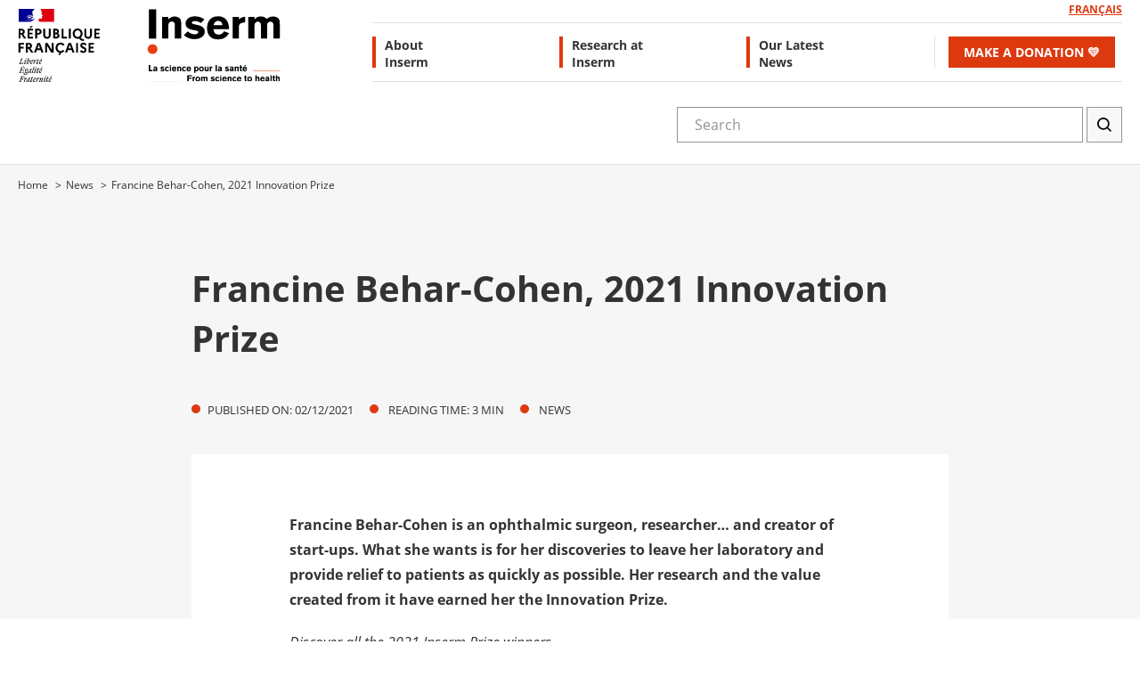

--- FILE ---
content_type: text/html; charset=UTF-8
request_url: https://www.inserm.fr/en/news/francine-behar-cohen-2021-innovation-prize/
body_size: 49239
content:
<!DOCTYPE html>
<!--[if lte IE 9 ]><html class="no-js ie lte-ie9 ie9" lang="en-GB"> <![endif]-->
<!--[if !(IE)]><! --><html class="no-js" lang="en-GB">
<!--<![endif]--><head><script data-no-optimize="1">var litespeed_docref=sessionStorage.getItem("litespeed_docref");litespeed_docref&&(Object.defineProperty(document,"referrer",{get:function(){return litespeed_docref}}),sessionStorage.removeItem("litespeed_docref"));</script> <script type="litespeed/javascript">(function(){var c=document.documentElement.className
c=c.replace(/no-js/,'js')
document.documentElement.className=c})()</script> <meta charset="UTF-8"/><meta http-equiv="Content-Type" content="text/html; charset=UTF-8"/><meta name="viewport" content="initial-scale=1.0"/><meta http-equiv="x-ua-compatible" content="ie=edge"><title>Francine Behar-Cohen, 2021 Innovation Prize · Inserm</title><link rel="alternate" href="https://www.inserm.fr/actualite/portrait/francine-behar-cohen-prix-innovation-2021/" hreflang="fr" /><link rel="alternate" href="https://www.inserm.fr/en/news/francine-behar-cohen-2021-innovation-prize/" hreflang="en" /><meta name="description" content="Francine Behar-Cohen is an ophthalmic surgeon, researcher… and creator of start-ups. What she wants is for her discoveries to leave her laboratory and provide relief to patients as quickly as possible. Her research and the value created from it have earned her the Innovation Prize. Discover all the 2021 Inserm&hellip;"><meta name="thumbnail" content="https://inserm.b-cdn.net/wp-content/uploads/inserm-fguenetnav4749-fbehercohen-ima-150x84.png"><meta name="robots" content="index, follow, max-snippet:-1, max-image-preview:large, max-video-preview:-1"><link rel="canonical" href="https://www.inserm.fr/en/news/francine-behar-cohen-2021-innovation-prize/"><meta property="og:url" content="https://www.inserm.fr/en/news/francine-behar-cohen-2021-innovation-prize/"><meta property="og:site_name" content="Inserm"><meta property="og:locale" content="en_GB"><meta property="og:locale:alternate" content="fr_FR"><meta property="og:type" content="article"><meta property="article:author" content="https://www.facebook.com/inserm.fr"><meta property="article:publisher" content="https://www.facebook.com/inserm.fr"><meta property="article:section" content="News"><meta property="article:tag" content="Inserm Prizes"><meta property="og:title" content="Francine Behar-Cohen, 2021 Innovation Prize · Inserm"><meta property="og:description" content="Francine Behar-Cohen is an ophthalmic surgeon, researcher… and creator of start-ups. What she wants is for her discoveries to leave her laboratory and provide relief to patients as quickly as possible. Her research and the value created from it have earned her the Innovation Prize. Discover all the 2021 Inserm&hellip;"><meta property="og:image" content="https://inserm.b-cdn.net/wp-content/uploads/inserm-fguenetnav4749-fbehercohen-ima.png"><meta property="og:image:secure_url" content="https://inserm.b-cdn.net/wp-content/uploads/inserm-fguenetnav4749-fbehercohen-ima.png"><meta property="og:image:width" content="1200"><meta property="og:image:height" content="672"><meta property="og:image:alt" content="Portrait de Francine Behar-Cohen."><meta name="twitter:card" content="summary_large_image"><meta name="twitter:site" content="@inserm"><meta name="twitter:creator" content="@inserm"><meta name="twitter:title" content="Francine Behar-Cohen, 2021 Innovation Prize · Inserm"><meta name="twitter:description" content="Francine Behar-Cohen is an ophthalmic surgeon, researcher… and creator of start-ups. What she wants is for her discoveries to leave her laboratory and provide relief to patients as quickly as possible. Her research and the value created from it have earned her the Innovation Prize. Discover all the 2021 Inserm&hellip;"><meta name="twitter:image" content="https://inserm.b-cdn.net/wp-content/uploads/inserm-fguenetnav4749-fbehercohen-ima-1024x573.png"> <script type="application/ld+json">{"@context":"https:\/\/schema.org","name":"Breadcrumb","@type":"BreadcrumbList","itemListElement":[{"@type":"ListItem","position":1,"item":{"@type":"WebPage","id":"https:\/\/www.inserm.fr\/en\/news\/#webpage","url":"https:\/\/www.inserm.fr\/en\/news\/","name":"News"}},{"@type":"ListItem","position":2,"item":{"@type":"WebPage","id":"https:\/\/www.inserm.fr\/en\/news\/francine-behar-cohen-2021-innovation-prize\/#webpage","url":"https:\/\/www.inserm.fr\/en\/news\/francine-behar-cohen-2021-innovation-prize\/","name":"Francine Behar-Cohen, 2021 Innovation Prize"}}]}</script> <link rel="alternate" title="oEmbed (JSON)" type="application/json+oembed" href="https://www.inserm.fr/wp-json/oembed/1.0/embed?url=https%3A%2F%2Fwww.inserm.fr%2Fen%2Fnews%2Ffrancine-behar-cohen-2021-innovation-prize%2F&#038;lang=en" /><link rel="alternate" title="oEmbed (XML)" type="text/xml+oembed" href="https://www.inserm.fr/wp-json/oembed/1.0/embed?url=https%3A%2F%2Fwww.inserm.fr%2Fen%2Fnews%2Ffrancine-behar-cohen-2021-innovation-prize%2F&#038;format=xml&#038;lang=en" /><style id='wp-img-auto-sizes-contain-inline-css'>img:is([sizes=auto i],[sizes^="auto," i]){contain-intrinsic-size:3000px 1500px}
/*# sourceURL=wp-img-auto-sizes-contain-inline-css */</style><link data-optimized="2" rel="stylesheet" href="https://inserm.b-cdn.net/wp-content/litespeed/css/9f4ee93bb96caffd5626045a1b61e246.css?ver=6ac61" /><style id='wp-block-paragraph-inline-css'>.is-small-text{font-size:.875em}.is-regular-text{font-size:1em}.is-large-text{font-size:2.25em}.is-larger-text{font-size:3em}.has-drop-cap:not(:focus):first-letter{float:left;font-size:8.4em;font-style:normal;font-weight:100;line-height:.68;margin:.05em .1em 0 0;text-transform:uppercase}body.rtl .has-drop-cap:not(:focus):first-letter{float:none;margin-left:.1em}p.has-drop-cap.has-background{overflow:hidden}:root :where(p.has-background){padding:1.25em 2.375em}:where(p.has-text-color:not(.has-link-color)) a{color:inherit}p.has-text-align-left[style*="writing-mode:vertical-lr"],p.has-text-align-right[style*="writing-mode:vertical-rl"]{rotate:180deg}
/*# sourceURL=https://www.inserm.fr/wp-content/plugins/gutenberg/build/block-library/paragraph/style.css */</style><style id='wp-block-pullquote-inline-css'>.wp-block-pullquote{box-sizing:border-box;margin:0 0 1em;overflow-wrap:break-word;padding:4em 0;text-align:center}.wp-block-pullquote blockquote,.wp-block-pullquote p{color:inherit}.wp-block-pullquote blockquote{margin:0}.wp-block-pullquote p{margin-top:0}.wp-block-pullquote p:last-child{margin-bottom:0}.wp-block-pullquote.alignleft,.wp-block-pullquote.alignright{max-width:420px}.wp-block-pullquote cite,.wp-block-pullquote footer{position:relative}.wp-block-pullquote .has-text-color a{color:inherit}.wp-block-pullquote.has-text-align-left blockquote{text-align:left}.wp-block-pullquote.has-text-align-right blockquote{text-align:right}.wp-block-pullquote.has-text-align-center blockquote{text-align:center}.wp-block-pullquote.is-style-solid-color{border:none}.wp-block-pullquote.is-style-solid-color blockquote{margin-left:auto;margin-right:auto;max-width:60%}.wp-block-pullquote.is-style-solid-color blockquote p{font-size:2em;margin-bottom:0;margin-top:0}.wp-block-pullquote.is-style-solid-color blockquote cite{font-style:normal;text-transform:none}.wp-block-pullquote :where(cite){color:inherit;display:block}
/*# sourceURL=https://www.inserm.fr/wp-content/plugins/gutenberg/build/block-library/pullquote/style.css */</style><style id='wp-block-pullquote-theme-inline-css'>.wp-block-pullquote{border-bottom:4px solid;border-top:4px solid;color:currentColor;margin-bottom:1.75em}.wp-block-pullquote :where(cite),.wp-block-pullquote :where(footer),.wp-block-pullquote__citation{color:currentColor;font-size:.8125em;font-style:normal;text-transform:uppercase}
/*# sourceURL=https://www.inserm.fr/wp-content/plugins/gutenberg/build/block-library/pullquote/theme.css */</style><style id='wp-block-heading-inline-css'>h1.has-background,h2.has-background,h3.has-background,h4.has-background,h5.has-background,h6.has-background{padding:1.25em 2.375em}h1.has-text-align-left[style*=writing-mode]:where([style*=vertical-lr]),h1.has-text-align-right[style*=writing-mode]:where([style*=vertical-rl]),h2.has-text-align-left[style*=writing-mode]:where([style*=vertical-lr]),h2.has-text-align-right[style*=writing-mode]:where([style*=vertical-rl]),h3.has-text-align-left[style*=writing-mode]:where([style*=vertical-lr]),h3.has-text-align-right[style*=writing-mode]:where([style*=vertical-rl]),h4.has-text-align-left[style*=writing-mode]:where([style*=vertical-lr]),h4.has-text-align-right[style*=writing-mode]:where([style*=vertical-rl]),h5.has-text-align-left[style*=writing-mode]:where([style*=vertical-lr]),h5.has-text-align-right[style*=writing-mode]:where([style*=vertical-rl]),h6.has-text-align-left[style*=writing-mode]:where([style*=vertical-lr]),h6.has-text-align-right[style*=writing-mode]:where([style*=vertical-rl]){rotate:180deg}
/*# sourceURL=https://www.inserm.fr/wp-content/plugins/gutenberg/build/block-library/heading/style.css */</style><style id='wp-block-image-inline-css'>.wp-block-image>a,.wp-block-image>figure>a{display:inline-block}.wp-block-image img{box-sizing:border-box;height:auto;max-width:100%;vertical-align:bottom}@media not (prefers-reduced-motion){.wp-block-image img.hide{visibility:hidden}.wp-block-image img.show{animation:show-content-image .4s}}.wp-block-image[style*=border-radius] img,.wp-block-image[style*=border-radius]>a{border-radius:inherit}.wp-block-image.has-custom-border img{box-sizing:border-box}.wp-block-image.aligncenter{text-align:center}.wp-block-image.alignfull>a,.wp-block-image.alignwide>a{width:100%}.wp-block-image.alignfull img,.wp-block-image.alignwide img{height:auto;width:100%}.wp-block-image .aligncenter,.wp-block-image .alignleft,.wp-block-image .alignright,.wp-block-image.aligncenter,.wp-block-image.alignleft,.wp-block-image.alignright{display:table}.wp-block-image .aligncenter>figcaption,.wp-block-image .alignleft>figcaption,.wp-block-image .alignright>figcaption,.wp-block-image.aligncenter>figcaption,.wp-block-image.alignleft>figcaption,.wp-block-image.alignright>figcaption{caption-side:bottom;display:table-caption}.wp-block-image .alignleft{float:left;margin:.5em 1em .5em 0}.wp-block-image .alignright{float:right;margin:.5em 0 .5em 1em}.wp-block-image .aligncenter{margin-left:auto;margin-right:auto}.wp-block-image :where(figcaption){margin-bottom:1em;margin-top:.5em}.wp-block-image.is-style-circle-mask img{border-radius:9999px}@supports ((-webkit-mask-image:none) or (mask-image:none)) or (-webkit-mask-image:none){.wp-block-image.is-style-circle-mask img{border-radius:0;-webkit-mask-image:url('data:image/svg+xml;utf8,<svg viewBox="0 0 100 100" xmlns="http://www.w3.org/2000/svg"><circle cx="50" cy="50" r="50"/></svg>');mask-image:url('data:image/svg+xml;utf8,<svg viewBox="0 0 100 100" xmlns="http://www.w3.org/2000/svg"><circle cx="50" cy="50" r="50"/></svg>');mask-mode:alpha;-webkit-mask-position:center;mask-position:center;-webkit-mask-repeat:no-repeat;mask-repeat:no-repeat;-webkit-mask-size:contain;mask-size:contain}}:root :where(.wp-block-image.is-style-rounded img,.wp-block-image .is-style-rounded img){border-radius:9999px}.wp-block-image figure{margin:0}.wp-lightbox-container{display:flex;flex-direction:column;position:relative}.wp-lightbox-container img{cursor:zoom-in}.wp-lightbox-container img:hover+button{opacity:1}.wp-lightbox-container button{align-items:center;backdrop-filter:blur(16px) saturate(180%);background-color:#5a5a5a40;border:none;border-radius:4px;cursor:zoom-in;display:flex;height:20px;justify-content:center;opacity:0;padding:0;position:absolute;right:16px;text-align:center;top:16px;width:20px;z-index:100}@media not (prefers-reduced-motion){.wp-lightbox-container button{transition:opacity .2s ease}}.wp-lightbox-container button:focus-visible{outline:3px auto #5a5a5a40;outline:3px auto -webkit-focus-ring-color;outline-offset:3px}.wp-lightbox-container button:hover{cursor:pointer;opacity:1}.wp-lightbox-container button:focus{opacity:1}.wp-lightbox-container button:focus,.wp-lightbox-container button:hover,.wp-lightbox-container button:not(:hover):not(:active):not(.has-background){background-color:#5a5a5a40;border:none}.wp-lightbox-overlay{box-sizing:border-box;cursor:zoom-out;height:100vh;left:0;overflow:hidden;position:fixed;top:0;visibility:hidden;width:100%;z-index:100000}.wp-lightbox-overlay .close-button{align-items:center;cursor:pointer;display:flex;justify-content:center;min-height:40px;min-width:40px;padding:0;position:absolute;right:calc(env(safe-area-inset-right) + 16px);top:calc(env(safe-area-inset-top) + 16px);z-index:5000000}.wp-lightbox-overlay .close-button:focus,.wp-lightbox-overlay .close-button:hover,.wp-lightbox-overlay .close-button:not(:hover):not(:active):not(.has-background){background:none;border:none}.wp-lightbox-overlay .lightbox-image-container{height:var(--wp--lightbox-container-height);left:50%;overflow:hidden;position:absolute;top:50%;transform:translate(-50%,-50%);transform-origin:top left;width:var(--wp--lightbox-container-width);z-index:9999999999}.wp-lightbox-overlay .wp-block-image{align-items:center;box-sizing:border-box;display:flex;height:100%;justify-content:center;margin:0;position:relative;transform-origin:0 0;width:100%;z-index:3000000}.wp-lightbox-overlay .wp-block-image img{height:var(--wp--lightbox-image-height);min-height:var(--wp--lightbox-image-height);min-width:var(--wp--lightbox-image-width);width:var(--wp--lightbox-image-width)}.wp-lightbox-overlay .wp-block-image figcaption{display:none}.wp-lightbox-overlay button{background:none;border:none}.wp-lightbox-overlay .scrim{background-color:#fff;height:100%;opacity:.9;position:absolute;width:100%;z-index:2000000}.wp-lightbox-overlay.active{visibility:visible}@media not (prefers-reduced-motion){.wp-lightbox-overlay.active{animation:turn-on-visibility .25s both}.wp-lightbox-overlay.active img{animation:turn-on-visibility .35s both}.wp-lightbox-overlay.show-closing-animation:not(.active){animation:turn-off-visibility .35s both}.wp-lightbox-overlay.show-closing-animation:not(.active) img{animation:turn-off-visibility .25s both}.wp-lightbox-overlay.zoom.active{animation:none;opacity:1;visibility:visible}.wp-lightbox-overlay.zoom.active .lightbox-image-container{animation:lightbox-zoom-in .4s}.wp-lightbox-overlay.zoom.active .lightbox-image-container img{animation:none}.wp-lightbox-overlay.zoom.active .scrim{animation:turn-on-visibility .4s forwards}.wp-lightbox-overlay.zoom.show-closing-animation:not(.active){animation:none}.wp-lightbox-overlay.zoom.show-closing-animation:not(.active) .lightbox-image-container{animation:lightbox-zoom-out .4s}.wp-lightbox-overlay.zoom.show-closing-animation:not(.active) .lightbox-image-container img{animation:none}.wp-lightbox-overlay.zoom.show-closing-animation:not(.active) .scrim{animation:turn-off-visibility .4s forwards}}@keyframes show-content-image{0%{visibility:hidden}99%{visibility:hidden}to{visibility:visible}}@keyframes turn-on-visibility{0%{opacity:0}to{opacity:1}}@keyframes turn-off-visibility{0%{opacity:1;visibility:visible}99%{opacity:0;visibility:visible}to{opacity:0;visibility:hidden}}@keyframes lightbox-zoom-in{0%{transform:translate(calc((-100vw + var(--wp--lightbox-scrollbar-width))/2 + var(--wp--lightbox-initial-left-position)),calc(-50vh + var(--wp--lightbox-initial-top-position))) scale(var(--wp--lightbox-scale))}to{transform:translate(-50%,-50%) scale(1)}}@keyframes lightbox-zoom-out{0%{transform:translate(-50%,-50%) scale(1);visibility:visible}99%{visibility:visible}to{transform:translate(calc((-100vw + var(--wp--lightbox-scrollbar-width))/2 + var(--wp--lightbox-initial-left-position)),calc(-50vh + var(--wp--lightbox-initial-top-position))) scale(var(--wp--lightbox-scale));visibility:hidden}}
/*# sourceURL=https://www.inserm.fr/wp-content/plugins/gutenberg/build/block-library/image/style.css */</style><style id='wp-block-image-theme-inline-css'>:root :where(.wp-block-image figcaption){color:#555;font-size:13px;text-align:center}.is-dark-theme :root :where(.wp-block-image figcaption){color:#ffffffa6}.wp-block-image{margin:0 0 1em}
/*# sourceURL=https://www.inserm.fr/wp-content/plugins/gutenberg/build/block-library/image/theme.css */</style><style id='global-styles-inline-css'>:root{--wp--preset--aspect-ratio--square: 1;--wp--preset--aspect-ratio--4-3: 4/3;--wp--preset--aspect-ratio--3-4: 3/4;--wp--preset--aspect-ratio--3-2: 3/2;--wp--preset--aspect-ratio--2-3: 2/3;--wp--preset--aspect-ratio--16-9: 16/9;--wp--preset--aspect-ratio--9-16: 9/16;--wp--preset--color--black: #000000;--wp--preset--color--cyan-bluish-gray: #abb8c3;--wp--preset--color--white: #FFFFFF;--wp--preset--color--pale-pink: #f78da7;--wp--preset--color--vivid-red: #cf2e2e;--wp--preset--color--luminous-vivid-orange: #ff6900;--wp--preset--color--luminous-vivid-amber: #fcb900;--wp--preset--color--light-green-cyan: #7bdcb5;--wp--preset--color--vivid-green-cyan: #00d084;--wp--preset--color--pale-cyan-blue: #8ed1fc;--wp--preset--color--vivid-cyan-blue: #0693e3;--wp--preset--color--vivid-purple: #9b51e0;--wp--preset--color--dark-gray: #333;--wp--preset--color--primary: #d7300d;--wp--preset--color--secondary: #e5f4f4;--wp--preset--color--light-gray: #F6F6F6;--wp--preset--color--transparent: transparent;--wp--preset--gradient--vivid-cyan-blue-to-vivid-purple: linear-gradient(135deg,rgb(6,147,227) 0%,rgb(155,81,224) 100%);--wp--preset--gradient--light-green-cyan-to-vivid-green-cyan: linear-gradient(135deg,rgb(122,220,180) 0%,rgb(0,208,130) 100%);--wp--preset--gradient--luminous-vivid-amber-to-luminous-vivid-orange: linear-gradient(135deg,rgb(252,185,0) 0%,rgb(255,105,0) 100%);--wp--preset--gradient--luminous-vivid-orange-to-vivid-red: linear-gradient(135deg,rgb(255,105,0) 0%,rgb(207,46,46) 100%);--wp--preset--gradient--very-light-gray-to-cyan-bluish-gray: linear-gradient(135deg,rgb(238,238,238) 0%,rgb(169,184,195) 100%);--wp--preset--gradient--cool-to-warm-spectrum: linear-gradient(135deg,rgb(74,234,220) 0%,rgb(151,120,209) 20%,rgb(207,42,186) 40%,rgb(238,44,130) 60%,rgb(251,105,98) 80%,rgb(254,248,76) 100%);--wp--preset--gradient--blush-light-purple: linear-gradient(135deg,rgb(255,206,236) 0%,rgb(152,150,240) 100%);--wp--preset--gradient--blush-bordeaux: linear-gradient(135deg,rgb(254,205,165) 0%,rgb(254,45,45) 50%,rgb(107,0,62) 100%);--wp--preset--gradient--luminous-dusk: linear-gradient(135deg,rgb(255,203,112) 0%,rgb(199,81,192) 50%,rgb(65,88,208) 100%);--wp--preset--gradient--pale-ocean: linear-gradient(135deg,rgb(255,245,203) 0%,rgb(182,227,212) 50%,rgb(51,167,181) 100%);--wp--preset--gradient--electric-grass: linear-gradient(135deg,rgb(202,248,128) 0%,rgb(113,206,126) 100%);--wp--preset--gradient--midnight: linear-gradient(135deg,rgb(2,3,129) 0%,rgb(40,116,252) 100%);--wp--preset--font-size--small: 13px;--wp--preset--font-size--medium: 20px;--wp--preset--font-size--large: 36px;--wp--preset--font-size--x-large: 42px;--wp--preset--font-size--h-6: 12px;--wp--preset--font-size--h-5: 16px;--wp--preset--font-size--h-4: 18px;--wp--preset--font-size--h-3: 22px;--wp--preset--font-size--h-2: 30px;--wp--preset--spacing--20: 0.44rem;--wp--preset--spacing--30: 0.67rem;--wp--preset--spacing--40: 1rem;--wp--preset--spacing--50: 1.5rem;--wp--preset--spacing--60: 2.25rem;--wp--preset--spacing--70: 3.38rem;--wp--preset--spacing--80: 5.06rem;--wp--preset--shadow--natural: 6px 6px 9px rgba(0, 0, 0, 0.2);--wp--preset--shadow--deep: 12px 12px 50px rgba(0, 0, 0, 0.4);--wp--preset--shadow--sharp: 6px 6px 0px rgba(0, 0, 0, 0.2);--wp--preset--shadow--outlined: 6px 6px 0px -3px rgb(255, 255, 255), 6px 6px rgb(0, 0, 0);--wp--preset--shadow--crisp: 6px 6px 0px rgb(0, 0, 0);}:where(.is-layout-flex){gap: 0.5em;}:where(.is-layout-grid){gap: 0.5em;}body .is-layout-flex{display: flex;}.is-layout-flex{flex-wrap: wrap;align-items: center;}.is-layout-flex > :is(*, div){margin: 0;}body .is-layout-grid{display: grid;}.is-layout-grid > :is(*, div){margin: 0;}:where(.wp-block-columns.is-layout-flex){gap: 2em;}:where(.wp-block-columns.is-layout-grid){gap: 2em;}:where(.wp-block-post-template.is-layout-flex){gap: 1.25em;}:where(.wp-block-post-template.is-layout-grid){gap: 1.25em;}.has-black-color{color: var(--wp--preset--color--black) !important;}.has-cyan-bluish-gray-color{color: var(--wp--preset--color--cyan-bluish-gray) !important;}.has-white-color{color: var(--wp--preset--color--white) !important;}.has-pale-pink-color{color: var(--wp--preset--color--pale-pink) !important;}.has-vivid-red-color{color: var(--wp--preset--color--vivid-red) !important;}.has-luminous-vivid-orange-color{color: var(--wp--preset--color--luminous-vivid-orange) !important;}.has-luminous-vivid-amber-color{color: var(--wp--preset--color--luminous-vivid-amber) !important;}.has-light-green-cyan-color{color: var(--wp--preset--color--light-green-cyan) !important;}.has-vivid-green-cyan-color{color: var(--wp--preset--color--vivid-green-cyan) !important;}.has-pale-cyan-blue-color{color: var(--wp--preset--color--pale-cyan-blue) !important;}.has-vivid-cyan-blue-color{color: var(--wp--preset--color--vivid-cyan-blue) !important;}.has-vivid-purple-color{color: var(--wp--preset--color--vivid-purple) !important;}.has-dark-gray-color{color: var(--wp--preset--color--dark-gray) !important;}.has-primary-color{color: var(--wp--preset--color--primary) !important;}.has-secondary-color{color: var(--wp--preset--color--secondary) !important;}.has-light-gray-color{color: var(--wp--preset--color--light-gray) !important;}.has-transparent-color{color: var(--wp--preset--color--transparent) !important;}.has-black-background-color{background-color: var(--wp--preset--color--black) !important;}.has-cyan-bluish-gray-background-color{background-color: var(--wp--preset--color--cyan-bluish-gray) !important;}.has-white-background-color{background-color: var(--wp--preset--color--white) !important;}.has-pale-pink-background-color{background-color: var(--wp--preset--color--pale-pink) !important;}.has-vivid-red-background-color{background-color: var(--wp--preset--color--vivid-red) !important;}.has-luminous-vivid-orange-background-color{background-color: var(--wp--preset--color--luminous-vivid-orange) !important;}.has-luminous-vivid-amber-background-color{background-color: var(--wp--preset--color--luminous-vivid-amber) !important;}.has-light-green-cyan-background-color{background-color: var(--wp--preset--color--light-green-cyan) !important;}.has-vivid-green-cyan-background-color{background-color: var(--wp--preset--color--vivid-green-cyan) !important;}.has-pale-cyan-blue-background-color{background-color: var(--wp--preset--color--pale-cyan-blue) !important;}.has-vivid-cyan-blue-background-color{background-color: var(--wp--preset--color--vivid-cyan-blue) !important;}.has-vivid-purple-background-color{background-color: var(--wp--preset--color--vivid-purple) !important;}.has-dark-gray-background-color{background-color: var(--wp--preset--color--dark-gray) !important;}.has-primary-background-color{background-color: var(--wp--preset--color--primary) !important;}.has-secondary-background-color{background-color: var(--wp--preset--color--secondary) !important;}.has-light-gray-background-color{background-color: var(--wp--preset--color--light-gray) !important;}.has-transparent-background-color{background-color: var(--wp--preset--color--transparent) !important;}.has-black-border-color{border-color: var(--wp--preset--color--black) !important;}.has-cyan-bluish-gray-border-color{border-color: var(--wp--preset--color--cyan-bluish-gray) !important;}.has-white-border-color{border-color: var(--wp--preset--color--white) !important;}.has-pale-pink-border-color{border-color: var(--wp--preset--color--pale-pink) !important;}.has-vivid-red-border-color{border-color: var(--wp--preset--color--vivid-red) !important;}.has-luminous-vivid-orange-border-color{border-color: var(--wp--preset--color--luminous-vivid-orange) !important;}.has-luminous-vivid-amber-border-color{border-color: var(--wp--preset--color--luminous-vivid-amber) !important;}.has-light-green-cyan-border-color{border-color: var(--wp--preset--color--light-green-cyan) !important;}.has-vivid-green-cyan-border-color{border-color: var(--wp--preset--color--vivid-green-cyan) !important;}.has-pale-cyan-blue-border-color{border-color: var(--wp--preset--color--pale-cyan-blue) !important;}.has-vivid-cyan-blue-border-color{border-color: var(--wp--preset--color--vivid-cyan-blue) !important;}.has-vivid-purple-border-color{border-color: var(--wp--preset--color--vivid-purple) !important;}.has-dark-gray-border-color{border-color: var(--wp--preset--color--dark-gray) !important;}.has-primary-border-color{border-color: var(--wp--preset--color--primary) !important;}.has-secondary-border-color{border-color: var(--wp--preset--color--secondary) !important;}.has-light-gray-border-color{border-color: var(--wp--preset--color--light-gray) !important;}.has-transparent-border-color{border-color: var(--wp--preset--color--transparent) !important;}.has-vivid-cyan-blue-to-vivid-purple-gradient-background{background: var(--wp--preset--gradient--vivid-cyan-blue-to-vivid-purple) !important;}.has-light-green-cyan-to-vivid-green-cyan-gradient-background{background: var(--wp--preset--gradient--light-green-cyan-to-vivid-green-cyan) !important;}.has-luminous-vivid-amber-to-luminous-vivid-orange-gradient-background{background: var(--wp--preset--gradient--luminous-vivid-amber-to-luminous-vivid-orange) !important;}.has-luminous-vivid-orange-to-vivid-red-gradient-background{background: var(--wp--preset--gradient--luminous-vivid-orange-to-vivid-red) !important;}.has-very-light-gray-to-cyan-bluish-gray-gradient-background{background: var(--wp--preset--gradient--very-light-gray-to-cyan-bluish-gray) !important;}.has-cool-to-warm-spectrum-gradient-background{background: var(--wp--preset--gradient--cool-to-warm-spectrum) !important;}.has-blush-light-purple-gradient-background{background: var(--wp--preset--gradient--blush-light-purple) !important;}.has-blush-bordeaux-gradient-background{background: var(--wp--preset--gradient--blush-bordeaux) !important;}.has-luminous-dusk-gradient-background{background: var(--wp--preset--gradient--luminous-dusk) !important;}.has-pale-ocean-gradient-background{background: var(--wp--preset--gradient--pale-ocean) !important;}.has-electric-grass-gradient-background{background: var(--wp--preset--gradient--electric-grass) !important;}.has-midnight-gradient-background{background: var(--wp--preset--gradient--midnight) !important;}.has-small-font-size{font-size: var(--wp--preset--font-size--small) !important;}.has-medium-font-size{font-size: var(--wp--preset--font-size--medium) !important;}.has-large-font-size{font-size: var(--wp--preset--font-size--large) !important;}.has-x-large-font-size{font-size: var(--wp--preset--font-size--x-large) !important;}.has-h-6-font-size{font-size: var(--wp--preset--font-size--h-6) !important;}.has-h-5-font-size{font-size: var(--wp--preset--font-size--h-5) !important;}.has-h-4-font-size{font-size: var(--wp--preset--font-size--h-4) !important;}.has-h-3-font-size{font-size: var(--wp--preset--font-size--h-3) !important;}.has-h-2-font-size{font-size: var(--wp--preset--font-size--h-2) !important;}
:root :where(.wp-block-pullquote){font-size: 1.5em;line-height: 1.6;}
/*# sourceURL=global-styles-inline-css */</style><style id='classic-theme-styles-inline-css'>/*! This file is auto-generated */
.wp-block-button__link{color:#fff;background-color:#32373c;border-radius:9999px;box-shadow:none;text-decoration:none;padding:calc(.667em + 2px) calc(1.333em + 2px);font-size:1.125em}.wp-block-file__button{background:#32373c;color:#fff;text-decoration:none}
/*# sourceURL=/wp-includes/css/classic-themes.min.css */</style><style id='wp-typography-safari-font-workaround-inline-css'>body {-webkit-font-feature-settings: "liga";font-feature-settings: "liga";-ms-font-feature-settings: normal;}
/*# sourceURL=wp-typography-safari-font-workaround-inline-css */</style><style id='block-visibility-screen-size-styles-inline-css'>/* Large screens (desktops, 992px and up) */
@media ( min-width: 992px ) {
	.block-visibility-hide-large-screen {
		display: none !important;
	}
}

/* Medium screens (tablets, between 768px and 992px) */
@media ( min-width: 768px ) and ( max-width: 991.98px ) {
	.block-visibility-hide-medium-screen {
		display: none !important;
	}
}

/* Small screens (mobile devices, less than 768px) */
@media ( max-width: 767.98px ) {
	.block-visibility-hide-small-screen {
		display: none !important;
	}
}
/*# sourceURL=block-visibility-screen-size-styles-inline-css */</style> <script defer data-domain='inserm.fr' data-api='https://www.inserm.fr/wp-json/1e9c9f/v1/3380/3f117415' data-cfasync='false' event-author='Élodie' event-category="News" event-post_tag="Inserm Prizes" event-language="English" event-post_translations="pll_61a8b001726ab" event-user_logged_in='no' src="https://inserm.b-cdn.net/wp-content/uploads/bde632907f/a563630b.js" id="plausible-analytics-js"></script> <script id="plausible-analytics-js-after">window.plausible = window.plausible || function() { (window.plausible.q = window.plausible.q || []).push(arguments) }
//# sourceURL=plausible-analytics-js-after</script> <script id="plausible-form-submit-integration-js-extra" type="litespeed/javascript">var plausible_analytics_i18n={"form_completions":"WP Form Completions"}</script> <script type="litespeed/javascript" data-src="https://inserm.b-cdn.net/wp-includes/js/jquery/jquery.min.js" id="jquery-core-js"></script> <script id="sib-front-js-js-extra" type="litespeed/javascript">var sibErrMsg={"invalidMail":"Please fill out valid email address","requiredField":"Please fill out required fields","invalidDateFormat":"Please fill out valid date format","invalidSMSFormat":"Please fill out valid phone number"};var ajax_sib_front_object={"ajax_url":"https://www.inserm.fr/wp-admin/admin-ajax.php","ajax_nonce":"4ef3c5ef64","flag_url":"https://www.inserm.fr/wp-content/plugins/mailin/img/flags/"}</script> <link rel="https://api.w.org/" href="https://www.inserm.fr/wp-json/" /><link rel="alternate" title="JSON" type="application/json" href="https://www.inserm.fr/wp-json/wp/v2/posts/122409" /><link rel='shortlink' href='https://www.inserm.fr/?p=122409' /><style type="text/css"></style><style type="text/css">.tooltips_table .tooltipsall {
	border-bottom: none !important;
}

.tooltips_table span {
	color: inherit;
}

.qtip-content .tooltipsall {
	border-bottom: none !important;
	color: inherit !important;
}</style><style type="text/css">.tooltipsall:hover {
		color: #;
	}</style><style type="text/css">.tooltipsall {
					cursor:  !important;
				}</style><!--[if IE]><style type="text/css">.qtip {
       filter:alpha(Opacity=100); // IE7 and below
       -ms-filter:"progid:DXImageTransform.Microsoft.Alpha(Opacity=100)"; // IE8
    }</style><![endif]--><style type="text/css">.qtip {
        opacity: 1; 
        -moz-opacity: 1; 
        -webkit-opacity: 1; 
    }
    .ui-wordpress-tooltip-pro
    {
	width:300px;    
	max-width:80%;
    }
    
    	.ui-wordpress-tooltip-pro
	{
	color: #ffffff !important;
	width:300px;
	font-size:14px;
	line-height:24px;
	background-color: #d3edee  !important;
	text-align:left  !important;
	border-width:2px  !important;
	border-color: #d3edee !important;
	border-style: solid !important;
	padding: 14px;
	border-radius: 0px;
	font-style: normal;
	}
	.qtip-content
	{
		text-align:left  !important;
	}
	.ui-wordpress-tooltip-pro a
	{
		color: auto  !important;
	}
	.ui-wordpress-tooltip-pro
	{
		margin: 0px 10px 0px -6px;	
	}
			.tooltipglossarylinkintooltipbox a
			{
				color: #;
			}		
					.tooltipsPopupCreditLink a
			{
				color: #;
			}		
					.qtip-default .qtip-titlebar
			{
				font-size: 14px;
				color: #ffffff;
				background-color: #;
			}
			.qtip-icon .ui-icon
			{
				padding:2px;
			}
						.qtip-default .qtip-icon
			{
				background-color: #;
			}
						.qtip-icon, .qtip-icon .ui-icon
			{
    			-moz-border-radius: 4px;
    			-webkit-border-radius: 4px;
    			border-radius: 4px;
			}
								.qtip-default .qtip-icon
					{
		    			color: #ffffff;
					}
					.qtip-default .qtip-titlebar .qtip-close
					{
						color: #ffffff;
					}
								.tooltipsall
			{
		    	border-bottom:2px dotted #;
			}
				.qtip-default
		{
    		border: none;
    		background-color: initial;
    		color: inherit;
        }</style><style type="text/css">.navitems a {
	text-decoration: none !important;
}</style><link rel='shortcut icon' href='https://inserm.b-cdn.net/wp-content/themes/inserm/src/img/favicons/favicon.png' /><style>.breadcrumb {list-style:none;margin:0;padding-inline-start:0;}.breadcrumb li {margin:0;display:inline-block;position:relative;}.breadcrumb li::after{content:' > ';margin-left:5px;margin-right:5px;}.breadcrumb li:last-child::after{display:none}</style><link rel="icon" href="https://inserm.b-cdn.net/wp-content/uploads/cropped-favicon-1-32x32.png" sizes="32x32" /><link rel="icon" href="https://inserm.b-cdn.net/wp-content/uploads/cropped-favicon-1-192x192.png" sizes="192x192" /><link rel="apple-touch-icon" href="https://inserm.b-cdn.net/wp-content/uploads/cropped-favicon-1-180x180.png" /><meta name="msapplication-TileImage" content="https://inserm.b-cdn.net/wp-content/uploads/cropped-favicon-1-270x270.png" /><style id="wp-custom-css">/*div#main footer#footer.footer div.footer__area.footer__area-first div.container div.footer__area.footer__area-newsletter div.newsletter__wrapper */

.footer__area-newsletter {
	border:1px solid #333;
}

div.newsletter__item div.textwidget p a#NL {
	color:#333 !important;
}

.newsletter__wrapper form input[type="email"] {
	border:1px solid #333;
}
.newsletter__wrapper form input[type="submit"] {
	border-width: 1px 1px  1px 0px;
	border-style: solid;
	border-color: #dd390F;

}

div.tpbr_opening {
	right: 45%;
}

.visually-hidden {
	position: absolute !important;
	width: 1px !important;
	height: 1px !important;
	padding: 0 !important;
	margin: -1px !important;
	overflow: hidden !important;
	clip: rect(0,0,0,0) !important;
	white-space: nowrap !important;
	border: 0 !important;
}</style></head><body class="wp-singular post-template-default single single-post postid-122409 single-format-standard wp-embed-responsive wp-theme-inserm">
<!--[if lte IE 9]><div class="message message--outdated" id="js-ieMessage"><p>
You are using an <strong>outdated</strong> browser. Please <a href="http://browsehappy.com/" target="_self" data-wpel-link="external" rel="nofollow external" title="upgrade your browser (lien externe)" class="wpel-icon-right">upgrade your browser<i class="wpel-icon dashicons-before dashicons-external" aria-hidden="true"></i></a> to improve your experience.</p><p>
<button class="btn" id="js-ieClose">Close</button></p></div> <script>var ieClose = document.getElementById('js-ieClose')
	var ieMessage = document.getElementById('js-ieMessage')

	function ieCLosMsg() { ieMessage.style.display = 'none' }

	ieClose.addEventListener('click', ieCLosMsg)</script> <![endif]--><div id="main"><ul class="menu-fastaccess"><li class="menu-fastaccess__item"><a href="#main__content" s="">Direct access to content</a></li><li class="menu-fastaccess__item"><a href="#nav-primary">Direct access to Main Menu</a></li><li class="menu-fastaccess__item"><a href="#searchform">Direct access to Search Form</a></li></ul><header id="header" class="header header__sticky" role="banner"><div class="header__main"><div class="container"><div class="header__wrapper"><div class="header__left mobile-only"></div><div class="header__center">
<a href="https://www.inserm.fr/en/home/" class="header__rep-link" data-wpel-link="internal"><div class="visuallyhidden">Retour à l’accueil – République française</div>
<img data-lazyloaded="1" src="[data-uri]" class="header__rep" data-src="https://inserm.b-cdn.net/wp-content/uploads/2021/01/rep.svg" alt="République française" />
</a>
<a href="https://www.inserm.fr/en/home/" class="header__logo-link" data-wpel-link="internal"><div class="visuallyhidden">Logo Inserm Header</div>
<img data-lazyloaded="1" src="[data-uri]" class="header__logo" data-src="https://inserm.b-cdn.net/wp-content/uploads/2021/01/logo-inserm.svg" alt="Retour à l'accueil (logo Inserm)"/>
</a></div><div class="header__right"><nav id="nav-lang-pre" class="desktop-only" aria-label="Switch language navigation" role="navigation"><ul class="menu lang__menu"><li class="lang-item lang-item-548 lang-item-fr lang-item-first"><a lang="fr-FR" hreflang="fr-FR" href="https://www.inserm.fr/actualite/portrait/francine-behar-cohen-prix-innovation-2021/" data-wpel-link="internal">Français</a></li></ul></nav>
<button id="search__toggle" class="search__toggle" aria-expanded="false" aria-controls="searchform" aria-hidden="true" focusable="false" tabindex="-1">
<span aria-hidden="false" class="visuallyhidden open-text">Open search</span>
<span aria-hidden="true" class="visuallyhidden close-text">Close search</span><svg class="icon icon-search search__icon" role="img" focusable="false" aria-hidden="true"><use xmlns:xlink="http://www.w3.org/1999/xlink" xlink:href="https://www.inserm.fr/wp-content/themes/inserm/dist/assets/img/icons/icons.svg#icon-search"></use></svg>								<svg class="icon icon-close search__icon" role="img" focusable="false" aria-hidden="true"><use xmlns:xlink="http://www.w3.org/1999/xlink" xlink:href="https://www.inserm.fr/wp-content/themes/inserm/dist/assets/img/icons/icons.svg#icon-close"></use></svg>							</button><div class="searchform" id="searchform"><div class="container"><form role="search" method="get" action="https://www.inserm.fr/en/"><div class="form__row">
<label for="search" class="visuallyhidden">Enter the terms to search</label>
<input type="search" class="searchform__field" name="s" id="search" placeholder="Search" title="Type your search terms here" aria-required="true" required="required" value="">
<button type="submit" class="searchform__submit" id="searchsubmit">
<span class="visuallyhidden">Start search</span>
<svg class="icon icon-search searchform__icon" role="img" focusable="false" aria-hidden="true"><use xmlns:xlink="http://www.w3.org/1999/xlink" xlink:href="https://www.inserm.fr/wp-content/themes/inserm/dist/assets/img/icons/icons.svg#icon-search"></use></svg>				</button></div></form></div></div><nav id="nav-primary" class="amenu nav-primary header__bottom" aria-label="Main navigation" role="navigation">
<button id="amenu__toggle" class="amenu__toggle accessible-megamenu-toggle">
<span class="menu-icon">Menu</span>
<span class="menu-close">Close</span>
</button><ul id="amenu-main" class="menu amenu__main"><li id="menu-item-89370" class="menu-item menu-item-type-custom menu-item-object-custom menu-item-has-children menu-item-89370 accessible-megamenu-top-nav-item amenu__top"><a href="#">About <br>Inserm</a><div class="amenu__panel"><div role="heading" aria-level="2" class="visuallyhidden">About Inserm</div><ul class='sub-menu amenu__sub-menu'><li id="menu-item-89371" class="menu-item menu-item-type-custom menu-item-object-custom menu-item-has-children menu-item-89371 accessible-megamenu-panel-group"><div role="heading" aria-level="3" class="is-parent">Our Institute</div><ul class='sub-menu amenu__sub-menu'><li id="menu-item-120444" class="menu-item menu-item-type-post_type menu-item-object-post menu-item-120444"><a href="https://www.inserm.fr/en/about-us/inserm-at-a-glance/" data-wpel-link="internal">Inserm at a Glance</a></li><li id="menu-item-120445" class="menu-item menu-item-type-post_type menu-item-object-post menu-item-120445"><a href="https://www.inserm.fr/en/about-us/missions/" data-wpel-link="internal">Missions</a></li><li id="menu-item-120446" class="menu-item menu-item-type-post_type menu-item-object-post menu-item-120446"><a href="https://www.inserm.fr/en/about-us/governance-and-organization/" data-wpel-link="internal">Organization Chart</a></li><li id="menu-item-120456" class="menu-item menu-item-type-post_type menu-item-object-post menu-item-120456"><a href="https://www.inserm.fr/en/about-us/strategic-documents/" data-wpel-link="internal">Strategic Documents</a></li><li id="menu-item-120458" class="menu-item menu-item-type-post_type menu-item-object-post menu-item-120458"><a href="https://www.inserm.fr/en/about-us/inserm-prizes/" data-wpel-link="internal">Inserm Prizes</a></li></ul></li><li id="menu-item-89378" class="menu-item menu-item-type-custom menu-item-object-custom menu-item-has-children menu-item-89378 accessible-megamenu-panel-group"><div role="heading" aria-level="3" class="is-parent">Our Ecosystem</div><ul class='sub-menu amenu__sub-menu'><li id="menu-item-120452" class="menu-item menu-item-type-post_type menu-item-object-post menu-item-120452"><a href="https://www.inserm.fr/en/about-us/research-partnerships/" data-wpel-link="internal">Research Partnerships</a></li><li id="menu-item-120459" class="menu-item menu-item-type-post_type menu-item-object-post menu-item-120459"><a href="https://www.inserm.fr/en/about-us/inserm-and-patient-organizations/" data-wpel-link="internal">Inserm and Associations</a></li><li id="menu-item-120462" class="menu-item menu-item-type-post_type menu-item-object-post menu-item-120462"><a href="https://www.inserm.fr/en/international/europe-and-international/" data-wpel-link="internal">Europe and International</a></li></ul></li><li id="menu-item-120495" class="menu-item menu-item-type-custom menu-item-object-custom menu-item-has-children menu-item-120495 accessible-megamenu-panel-group"><div role="heading" aria-level="3" class="is-parent">Our programs</div><ul class='sub-menu amenu__sub-menu'><li id="menu-item-120451" class="menu-item menu-item-type-post_type menu-item-object-post menu-item-120451"><a href="https://www.inserm.fr/en/about-us/research-programs/" data-wpel-link="internal">Research Programs</a></li><li id="menu-item-120455" class="menu-item menu-item-type-post_type menu-item-object-post menu-item-120455"><a href="https://www.inserm.fr/en/about-us/atip-avenir-program/" data-wpel-link="internal">ATIP-Avenir Program</a></li></ul></li></ul></li><li id="menu-item-89388" class="menu-item menu-item-type-custom menu-item-object-custom menu-item-has-children menu-item-89388 accessible-megamenu-top-nav-item amenu__top"><a href="#">Research at <br>Inserm</a><div class="amenu__panel"><div role="heading" aria-level="2" class="visuallyhidden">Research at Inserm</div><ul class='sub-menu amenu__sub-menu'><li id="menu-item-89389" class="menu-item menu-item-type-custom menu-item-object-custom menu-item-has-children menu-item-89389 accessible-megamenu-panel-group"><div role="heading" aria-level="3" class="is-parent">From lab to patient</div><ul class='sub-menu amenu__sub-menu'><li id="menu-item-120464" class="menu-item menu-item-type-post_type menu-item-object-post menu-item-120464"><a href="https://www.inserm.fr/en/our-research/research-continuum/" data-wpel-link="internal">Research Continuum</a></li><li id="menu-item-120465" class="menu-item menu-item-type-post_type menu-item-object-post menu-item-120465"><a href="https://www.inserm.fr/en/our-research/fundamental-research/" data-wpel-link="internal">Fundamental Research</a></li><li id="menu-item-120468" class="menu-item menu-item-type-post_type menu-item-object-post menu-item-120468"><a href="https://www.inserm.fr/en/our-research/clinical/clinical-research/" data-wpel-link="internal">Clinical Research</a></li><li id="menu-item-120450" class="menu-item menu-item-type-post_type menu-item-object-post menu-item-120450"><a href="https://www.inserm.fr/en/our-research/public-health-research/" data-wpel-link="internal">Public Health Research</a></li><li id="menu-item-120466" class="menu-item menu-item-type-post_type menu-item-object-post menu-item-120466"><a href="https://www.inserm.fr/en/our-research/technology-research/" data-wpel-link="internal">Technology Research</a></li><li id="menu-item-120471" class="menu-item menu-item-type-post_type menu-item-object-post menu-item-120471"><a href="https://www.inserm.fr/en/our-research/value-creation-and-transfer-of-new-discoveries/" data-wpel-link="internal">Value Creation and Transfer of Discoveries</a></li><li id="menu-item-120467" class="menu-item menu-item-type-post_type menu-item-object-post menu-item-120467"><a href="https://www.inserm.fr/en/our-research/participatory-research/" data-wpel-link="internal">Participatory Research</a></li></ul></li><li id="menu-item-120498" class="menu-item menu-item-type-custom menu-item-object-custom menu-item-has-children menu-item-120498 accessible-megamenu-panel-group"><div role="heading" aria-level="3" class="is-parent">Responsible Research</div><ul class='sub-menu amenu__sub-menu'><li id="menu-item-120469" class="menu-item menu-item-type-post_type menu-item-object-post menu-item-120469"><a href="https://www.inserm.fr/en/our-research/good-practices-at-inserm/" data-wpel-link="internal">Our Good Practices</a></li><li id="menu-item-120476" class="menu-item menu-item-type-post_type menu-item-object-post menu-item-120476"><a href="https://www.inserm.fr/en/our-research/scientific-integrity/" data-wpel-link="internal">Research Integrity</a></li><li id="menu-item-120472" class="menu-item menu-item-type-post_type menu-item-object-post menu-item-120472"><a href="https://www.inserm.fr/en/ethics/ethics-at-inserm/" data-wpel-link="internal">Ethics</a></li><li id="menu-item-120474" class="menu-item menu-item-type-post_type menu-item-object-post menu-item-120474"><a href="https://www.inserm.fr/en/our-research/use-of-animals-for-research-purposes/" data-wpel-link="internal">Animal Models</a></li></ul></li></ul></li><li id="menu-item-120522" class="menu-item menu-item-type-custom menu-item-object-custom menu-item-has-children menu-item-120522 accessible-megamenu-top-nav-item amenu__top"><a href="#">Our Latest <br>News</a><div class="amenu__panel"><div role="heading" aria-level="2" class="visuallyhidden">Our Latest News</div><ul class='sub-menu amenu__sub-menu'><li id="menu-item-120526" class="menu-item menu-item-type-custom menu-item-object-custom menu-item-has-children menu-item-120526 accessible-megamenu-panel-group"><div role="heading" aria-level="3" class="is-parent">News</div><ul class='sub-menu amenu__sub-menu'><li id="menu-item-120520" class="menu-item menu-item-type-taxonomy menu-item-object-category current-post-ancestor current-menu-parent current-post-parent menu-item-120520"><a href="https://www.inserm.fr/en/news/" data-wpel-link="internal">News</a></li><li id="menu-item-120525" class="menu-item menu-item-type-post_type menu-item-object-post menu-item-120525"><a href="https://www.inserm.fr/en/news/magazine/" data-wpel-link="internal">Inserm Magazine</a></li><li id="menu-item-120524" class="menu-item menu-item-type-custom menu-item-object-custom menu-item-120524"><a href="https://presse.inserm.fr/en/" data-wpel-link="exclude" target="_blank" rel="noopener noreferrer" title="Press Releases (nouvelle fenêtre)" class="wpel-icon-right">Press Releases<i class="wpel-icon dashicons-before dashicons-external" aria-hidden="true"></i></a></li></ul></li></ul></li><li id="menu-item-89425" class="cta menu-item menu-item-type-post_type menu-item-object-post menu-item-89425 accessible-megamenu-top-nav-item amenu__top"><a href="https://www.inserm.fr/nous-connaitre/dons-legs/" data-wpel-link="internal">MAKE A DONATION&nbsp;💛</a></li><li class="menu-item menu-item-language mobile-only"><div class="alwaysopen" aria-label="Switch language navigation"><ul class="sub-menu amenu__sub-menu"><li class="lang-item lang-item-548 lang-item-fr lang-item-first"><a lang="fr-FR" hreflang="fr-FR" href="https://www.inserm.fr/actualite/portrait/francine-behar-cohen-prix-innovation-2021/" data-wpel-link="internal">Français</a></li></ul></div></li><li class="menu-item menu-item-nochild menu-item-search desktop-only"></li></ul> <script type="litespeed/javascript">jQuery('#amenu-main > li:last-child').addClass('amenu__top')</script> </nav></div></div></div></div></header><main id="main__content" class="main__content" role="main" aria-label="Main content"><article class="article"><div class="article__background negative"><div class="container"><nav  aria-label="breadcrumb"><ol class="breadcrumb"><li class="breadcrumb-item"><a href="https://www.inserm.fr/en/home/" data-wpel-link="internal"><span>Home</span></a></li><li class="breadcrumb-item"><a href="https://www.inserm.fr/en/news/" data-wpel-link="internal"><span>News</span></a></li><li class="breadcrumb-item active" aria-current="page"><span>Francine Behar-Cohen, 2021 Innovation Prize</span></li></ol></nav><div class="article__hero"><header><h1 class="article__title push">Francine Behar-Cohen, 2021 Innovation Prize</h1></header><div class="article__meta push"><ul><li class="article__meta-item">
Published on:		02/12/2021</li><li class="article__meta-item">
Reading time:		<span class="span-reading-time rt-reading-time"><span class="rt-label rt-prefix"></span> <span class="rt-time"> 3</span> <span class="rt-label rt-postfix">min</span></span></li><li class="article__meta-item">
<a href="https://www.inserm.fr/en/news/" rel="category tag" data-wpel-link="internal">News</a></li></ul></div></div></div></div><div class="push"><div class="article__wrapper wysiwyg"><p><strong>Francine Behar-Cohen is an ophthalmic surgeon, researcher… and creator of start-ups. What she wants is for her discoveries to leave her laboratory and provide relief to patients as quickly as possible. Her research and the value created from it have earned her the Innovation Prize.</strong></p><p><em><a href="https://www.inserm.fr/en/tag/inserm-prizes/" data-wpel-link="internal">Discover all the 2021 Inserm Prize winners</a></em></p><figure class="wp-block-image alignwide size-large"><img data-lazyloaded="1" src="[data-uri]" fetchpriority="high" decoding="async" width="1024" height="573" data-src="https://inserm.b-cdn.net/wp-content/uploads/inserm-fguenetnav4749-fbehercohen-ima-1024x573.png.webp" alt="Portrait de Francine Behar-Cohen" class="wp-image-122265" data-srcset="https://inserm.b-cdn.net/wp-content/uploads/inserm-fguenetnav4749-fbehercohen-ima-1024x573.png.webp 1024w, https://inserm.b-cdn.net/wp-content/uploads/inserm-fguenetnav4749-fbehercohen-ima-300x168.png.webp 300w, https://inserm.b-cdn.net/wp-content/uploads/inserm-fguenetnav4749-fbehercohen-ima-150x84.png.webp 150w, https://inserm.b-cdn.net/wp-content/uploads/inserm-fguenetnav4749-fbehercohen-ima-768x430.png.webp 768w, https://inserm.b-cdn.net/wp-content/uploads/inserm-fguenetnav4749-fbehercohen-ima.png.webp 1200w" data-sizes="(max-width: 1024px) 100vw, 1024px"><figcaption>Francine Behar-Cohen © Inserm / François Guénet</figcaption></figure><figure class="wp-block-pullquote"><blockquote><p><strong>Start-ups to treat eye diseases</strong></p></blockquote></figure><p>When Francine Behar-Cohen says: <em>«&nbsp;I am interested in all that is innovative,&nbsp;»</em> we can take her at her word – the evidence being her career marked with the creation of start-ups, novel treatments, and innovations specific to Inserm.</p><p>Her first feat of arms: the development, during her PhD in biology and her residency, of a non-invasive method of administering drugs into the eye<sup>1–2</sup>. <em>“As the project was not mature enough for manufacturers, I created a start-up in 1999, Optis France, in order to conduct clinical trials<sup>3</sup>. Treating mice is not an end in itself!</em> she says. <em>I discovered another world, that of venture capital, investments, regulatory authorities, and I learned a lot on the&nbsp;job.&nbsp;»</em></p><h2 class="wp-block-heading">Medicine or research, impossible to choose</h2><p>When Optis France became Eyegate Pharma in the US, she left the adventure, completed her residency, passed the competitive examination to become an Inserm researcher and had to make a choice between medicine and research. Mission impossible! <em>“In 2001, I benefited from new measures at Inserm. A </em><a href="https://eva3-accueil.inserm.fr/sites/eva/appels-a-projets/Pages/Contrat-d&#039;Interface-pour-Hospitaliers.aspx" data-wpel-link="external" target="_self" rel="nofollow external" title="liaison contract (lien externe)" class="wpel-icon-right">liaison contract<i class="wpel-icon dashicons-before dashicons-external" aria-hidden="true"></i></a><em> meant I could be both a doctor and a researcher. And the </em><a href="https://www.inserm.fr/en/about-us/atip-avenir-program/" data-wpel-link="internal">Avenir program</a><em> gave me the means to build my team. These were two major boosts,”</em> she emphasizes. Three years later, she was at the helm of an Inserm unit which, in 2008, joined the sixteen other teams at Cordeliers Research Center (Unit 1138 Inserm/Sorbonne Université/Université de Paris) in Paris, where she still&nbsp;works.</p><p>The <a href="https://www.crc.jussieu.fr/francine_behar_cohen2019.html" data-wpel-link="external" target="_self" rel="nofollow external" title="team (lien externe)" class="wpel-icon-right">team<i class="wpel-icon dashicons-before dashicons-external" aria-hidden="true"></i></a>, a reflection of its leader – cross-disciplinary and multinational – has made multiple discoveries and patent filings. <em>«&nbsp;In this area, Inserm Transfert provides invaluable, rapid, and efficient support,&nbsp;»</em> says Behar-Cohen. This private subsidiary of Inserm supports its researchers in the process of creating value from their work. <em>«&nbsp;And it is, among other things, thanks to Inserm Transfert Initiative, its investment fund dedicated to the initiation of start-ups resulting from this value creation, that I was able to found </em><a href="https://www.eyevensys.com/" data-wpel-link="external" target="_self" rel="nofollow external" title="Eyevensys (lien externe)" class="wpel-icon-right">Eyevensys<i class="wpel-icon dashicons-before dashicons-external" aria-hidden="true"></i></a><em> in 2008.&nbsp;»</em> Eyevensys is developing a non-viral gene therapy – in which the therapeutic gene is delivered to cells without the help of a virus – resulting from the team’s research<sup>4–5</sup>; <em>«&nbsp;Two former students have joined it,&nbsp;»</em> she adds. Today, the company is conducting clinical trials in patients with chronic non-infectious uveitis, a rare eye disease, and is preparing others in age-related macular degeneration (AMD), and retinal diseases that lead to blindness.</p><figure class="wp-block-image size-large"><img data-lazyloaded="1" src="[data-uri]" decoding="async" width="1024" height="683" data-src="https://inserm.b-cdn.net/wp-content/uploads/inserm-fguenetnav5217-equipefbeharcohen-1024x683.jpg.webp" alt="Photo de groupe de l'équipe de Francine Behar-Cohen, avec Jenny Youale, Emilie Picard, Francine Behar-Cohen et Laura Bénichou" class="wp-image-122266" data-srcset="https://inserm.b-cdn.net/wp-content/uploads/inserm-fguenetnav5217-equipefbeharcohen-1024x683.jpg.webp 1024w, https://inserm.b-cdn.net/wp-content/uploads/inserm-fguenetnav5217-equipefbeharcohen-300x200.jpg.webp 300w, https://inserm.b-cdn.net/wp-content/uploads/inserm-fguenetnav5217-equipefbeharcohen-150x100.jpg.webp 150w, https://inserm.b-cdn.net/wp-content/uploads/inserm-fguenetnav5217-equipefbeharcohen-768x512.jpg.webp 768w, https://inserm.b-cdn.net/wp-content/uploads/inserm-fguenetnav5217-equipefbeharcohen.jpg.webp 1200w" data-sizes="(max-width: 1024px) 100vw, 1024px"><figcaption>Francine Behar-Cohen’s team: Jenny Youale, Emilie Picard, Francine Behar-Cohen and Laura Bénichou. Inserm Unit 1138 Physiopathology of ocular diseases at the Cordeliers Research Center © Inserm / François Guénet</figcaption></figure><h2 class="wp-block-heading"><strong>Serial entrepreneur</strong></h2><p>Advisor to Eyevensys, unit director, doctor, owner of 26 patent families… Behar-Cohen would be forgiven for wanting to stop there. But no. She is preparing to create a new start-up for the repurposing in retinal diseases of molecules that are already prescribed in other indications<sup>6–7</sup>. <em>«&nbsp;I am currently awaiting the application of the Pacte law passed in 2019, which allows civil servants to create a company and/or have an active status within a company,</em> she says. <em>More broadly, France is facilitating the creation of start-ups and researchers are sufficiently accustomed to obstacles and the unexpected to embark on this kind of adventure. However, rapid training in order to have the keys to the world of enterprise would be welcome.&nbsp;»</em> A universe that Behar-Cohen is starting to become very familiar with.</p><p class="has-h-6-font-size"><strong>Notes</strong>&nbsp;:<br>1: F. Behar-Cohen et al. Exp Eye Res., October 1997; doi: 10.1006/exer.1997.0364<br>2&nbsp;: F. Behar-Cohen Med Sci (Paris)., June-July 2004; doi: 10.1051/medsci/2004206–7701<br>3: M. Halhal et al. Exp Eye Res., March 2004; doi: 10.1016/j.exer.2003.10.017<br>4: C. Bloquel et al. FASEB J., December 13, 2005; doi: 10.1096/fj.05–4737fje<br>5: É. Touchard et al. Mol Ther., January 17, 2012; doi: 10.1038/mt.2011.304<br>6: F. Behar-Cohen, Ophthalmologica, June 28, 2018; doi: 10.1159/000489673<br>7&nbsp;: M. Zhao et al. Diabetes, August 23, 2021; doi: 10.2337/db21-0099</p></div></div></article></main><footer class="footer" id="footer" role="contentinfo"><div class="footer__area footer__area-first"><div class="container"><div class="footer__wrapper"><div class="footer__column"><h3 class="footer__title">OUR REGIONAL OFFICES</h3><div class="menu-liste-site-dr-container"><ul id="menu-liste-site-dr" class="menu"><li id="menu-item-126221" class="menu-item menu-item-type-post_type menu-item-object-post menu-item-126221"><a href="https://www.inserm.fr/delegation/auvergne-rhone-alpes/" data-wpel-link="internal">Auvergne Rhône-Alpes</a></li><li id="menu-item-126217" class="menu-item menu-item-type-post_type menu-item-object-post menu-item-126217"><a href="https://www.inserm.fr/delegation/est/" data-wpel-link="internal">Est</a></li><li id="menu-item-126216" class="menu-item menu-item-type-post_type menu-item-object-post menu-item-126216"><a href="https://www.inserm.fr/delegation/grand-ouest/" data-wpel-link="internal">Grand Ouest</a></li><li id="menu-item-126215" class="menu-item menu-item-type-post_type menu-item-object-post menu-item-126215"><a href="https://www.inserm.fr/delegation/idf-est/" data-wpel-link="internal">Île-de-France Centre Est</a></li><li id="menu-item-126214" class="menu-item menu-item-type-post_type menu-item-object-post menu-item-126214"><a href="https://www.inserm.fr/delegation/idf-nord/" data-wpel-link="internal">Île-de-France Centre Nord</a></li><li id="menu-item-126213" class="menu-item menu-item-type-post_type menu-item-object-post menu-item-126213"><a href="https://www.inserm.fr/delegation/idf-sud/" data-wpel-link="internal">Île-de-France Sud</a></li><li id="menu-item-126218" class="menu-item menu-item-type-post_type menu-item-object-post menu-item-126218"><a href="https://www.inserm.fr/delegation/nord-ouest/" data-wpel-link="internal">Nord-Ouest</a></li><li id="menu-item-126222" class="menu-item menu-item-type-post_type menu-item-object-post menu-item-126222"><a href="https://www.inserm.fr/delegation/nouvelle-aquitaine/" data-wpel-link="internal">Nouvelle-Aquitaine</a></li><li id="menu-item-126219" class="menu-item menu-item-type-post_type menu-item-object-post menu-item-126219"><a href="https://www.inserm.fr/delegation/occitanie-mediterranee/" data-wpel-link="internal">Occitanie Méditerranée</a></li><li id="menu-item-126212" class="menu-item menu-item-type-post_type menu-item-object-post menu-item-126212"><a href="https://www.inserm.fr/delegation/occitanie-pyrenees/" data-wpel-link="internal">Occitanie Pyrénées</a></li><li id="menu-item-126220" class="menu-item menu-item-type-post_type menu-item-object-post menu-item-126220"><a href="https://www.inserm.fr/delegation/paca-et-corse/" data-wpel-link="internal">PACA et en&nbsp;Corse</a></li></ul></div></div><div class="footer__column"><h3 class="footer__title">Newsletter</h3><div class="menu-newsletter-container"><ul id="menu-newsletter" class="menu"><li id="menu-item-139560" class="menu-item menu-item-type-post_type menu-item-object-page menu-item-139560"><a href="https://www.inserm.fr/newsletter/" data-wpel-link="internal">S’abonner à la newsletter</a></li></ul></div><h3 class="footer__title">OUR OTHER WEBSITES</h3><div class="menu-liste-site-inserm-container"><ul id="menu-liste-site-inserm" class="menu"><li id="menu-item-84363" class="menu-item menu-item-type-custom menu-item-object-custom menu-item-84363"><a href="https://pro.inserm.fr/" data-wpel-link="external" target="_self" rel="nofollow external" title="Professionnels de la recherche (lien externe)" class="wpel-icon-right">Professionnels de la recherche<i class="wpel-icon dashicons-before dashicons-external" aria-hidden="true"></i></a></li><li id="menu-item-84361" class="menu-item menu-item-type-custom menu-item-object-custom menu-item-84361"><a href="https://pro.inserm.fr/marches-publics-plateformes-et-conditions-generales-dachats" data-wpel-link="external" target="_self" rel="nofollow external" title="Marchés publics (lien externe)" class="wpel-icon-right">Marchés publics<i class="wpel-icon dashicons-before dashicons-external" aria-hidden="true"></i></a></li><li id="menu-item-100637" class="menu-item menu-item-type-custom menu-item-object-custom menu-item-100637"><a href="https://eva3-accueil.inserm.fr/" data-wpel-link="external" target="_self" rel="nofollow external" title="Évaluation (lien externe)" class="wpel-icon-right">Évaluation<i class="wpel-icon dashicons-before dashicons-external" aria-hidden="true"></i></a></li><li id="menu-item-105966" class="menu-item menu-item-type-custom menu-item-object-custom menu-item-105966"><a href="https://www.orpha.net" data-wpel-link="external" target="_self" rel="nofollow external" title="Orphanet (lien externe)" class="wpel-icon-right">Orphanet<i class="wpel-icon dashicons-before dashicons-external" aria-hidden="true"></i></a></li></ul></div></div><div class="footer__column"><h3 class="footer__title">RELATED TO INSERM</h3><div class="menu-liste-site-associes-container"><ul id="menu-liste-site-associes" class="menu"><li id="menu-item-84367" class="menu-item menu-item-type-custom menu-item-object-custom menu-item-84367"><a href="https://www.anrs.fr/" data-wpel-link="external" target="_self" rel="nofollow external" title="ANRS |&nbsp;MIE (lien externe)" class="wpel-icon-right">ANRS |&nbsp;MIE<i class="wpel-icon dashicons-before dashicons-external" aria-hidden="true"></i></a></li><li id="menu-item-84366" class="menu-item menu-item-type-custom menu-item-object-custom menu-item-84366"><a href="https://www.inserm-transfert.fr/" data-wpel-link="external" target="_self" rel="nofollow external" title="Inserm Transfert (lien externe)" class="wpel-icon-right">Inserm Transfert<i class="wpel-icon dashicons-before dashicons-external" aria-hidden="true"></i></a></li><li id="menu-item-135975" class="menu-item menu-item-type-custom menu-item-object-custom menu-item-135975"><a href="https://fondation-inserm.org/" data-wpel-link="external" target="_self" rel="nofollow external" title="Fondation Inserm (lien externe)" class="wpel-icon-right">Fondation Inserm<i class="wpel-icon dashicons-before dashicons-external" aria-hidden="true"></i></a></li></ul></div></div><div class="footer__column"><ul id="widget_social_widget-2" class="menu menu-icons"><li class="menu-item menu-item__icon">
<a class="rs-footer-link" href="https://www.facebook.com/inserm.fr" title="L&#039;Inserm sur Facebook">
<svg class="icon icon-facebook" role="img" aria-label="L'Inserm sur Facebook" focusable="false" aria-hidden="true"><use xmlns:xlink="http://www.w3.org/1999/xlink" xlink:href="https://www.inserm.fr/wp-content/themes/inserm/dist/assets/img/icons/icons.svg#icon-facebook"></use></svg>							</a></li><li class="menu-item menu-item__icon">
<a class="rs-footer-link" href="https://www.instagram.com/inserm/" title="L&#039;Inserm sur Instagram">
<svg class="icon icon-instagram" role="img" aria-label="L'Inserm sur Instagram" focusable="false" aria-hidden="true"><use xmlns:xlink="http://www.w3.org/1999/xlink" xlink:href="https://www.inserm.fr/wp-content/themes/inserm/dist/assets/img/icons/icons.svg#icon-instagram"></use></svg>							</a></li><li class="menu-item menu-item__icon">
<a class="rs-footer-link" href="https://www.linkedin.com/company/inserm" title="L&#039;Inserm sur Linkedin">
<svg class="icon icon-linkedin" role="img" aria-label="L'Inserm sur Linkedin" focusable="false" aria-hidden="true"><use xmlns:xlink="http://www.w3.org/1999/xlink" xlink:href="https://www.inserm.fr/wp-content/themes/inserm/dist/assets/img/icons/icons.svg#icon-linkedin"></use></svg>							</a></li><li class="menu-item menu-item__icon">
<a class="rs-footer-link" href="https://bsky.app/profile/inserm.fr" title="L&#039;Inserm sur BlueSky">
<svg class="icon icon-bluesky" role="img" aria-label="L'Inserm sur BlueSky" focusable="false" aria-hidden="true"><use xmlns:xlink="http://www.w3.org/1999/xlink" xlink:href="https://www.inserm.fr/wp-content/themes/inserm/dist/assets/img/icons/icons.svg#icon-bluesky"></use></svg>							</a></li><li class="menu-item menu-item__icon">
<a class="rs-footer-link" href="https://www.youtube.com/channel/UCIqFi2jwZI4TIs1hNZz18Mw" title="L&#039;Inserm sur YouTube">
<svg class="icon icon-youtube" role="img" aria-label="L'Inserm sur YouTube" focusable="false" aria-hidden="true"><use xmlns:xlink="http://www.w3.org/1999/xlink" xlink:href="https://www.inserm.fr/wp-content/themes/inserm/dist/assets/img/icons/icons.svg#icon-youtube"></use></svg>							</a></li><li class="menu-item menu-item__icon">
<a class="rs-footer-link" href="https://fr.calameo.com/accounts/5154450" title="L&#039;Inserm sur Calameo">
<svg class="icon icon-calameo" role="img" aria-label="L'Inserm sur Calameo" focusable="false" aria-hidden="true"><use xmlns:xlink="http://www.w3.org/1999/xlink" xlink:href="https://www.inserm.fr/wp-content/themes/inserm/dist/assets/img/icons/icons.svg#icon-calameo"></use></svg>							</a></li><li class="menu-item menu-item__icon">
<a class="rs-footer-link" href="/feed" title="Flux RSS de site Inserm">
<svg class="icon icon-rss" role="img" aria-label="Flux RSS de site Inserm" focusable="false" aria-hidden="true"><use xmlns:xlink="http://www.w3.org/1999/xlink" xlink:href="https://www.inserm.fr/wp-content/themes/inserm/dist/assets/img/icons/icons.svg#icon-rss"></use></svg>							</a></li></ul></div></div></div></div><div class="footer__area footer__area-second"><div class="container"><ul id="menu-footer-bottom" class="footer__bottom"><li id="menu-item-120528" class="menu-item menu-item-type-post_type menu-item-object-page menu-item-120528"><a href="https://www.inserm.fr/contact/" data-wpel-link="internal">Contact (French)</a></li><li id="menu-item-120529" class="menu-item menu-item-type-post_type menu-item-object-page menu-item-120529"><a href="https://www.inserm.fr/mentions-legales/" data-wpel-link="internal">Legal (French)</a></li><li id="menu-item-120531" class="menu-item menu-item-type-post_type menu-item-object-page menu-item-120531"><a href="https://www.inserm.fr/donnees-personnelles/" data-wpel-link="internal">Personal Data (French)</a></li><li id="menu-item-120532" class="wt-cli-manage-consent-link menu-item menu-item-type-custom menu-item-object-custom menu-item-120532"><a href="#cookies">Cookie settings</a></li><li class="menu-item credits"><span>© Inserm 2026</span></li></ul></div></div></footer><div id="goup-wrap" class="footer__goup-conatiner"><div class="container">
<button id="goup" class="footer__goup">
Back to top		</button></div></div></div> <script type="speculationrules">{"prefetch":[{"source":"document","where":{"and":[{"href_matches":"/*"},{"not":{"href_matches":["/wp-*.php","/wp-admin/*","/wp-content/uploads/*","/wp-content/*","/wp-content/plugins/*","/wp-content/themes/inserm/*","/*\\?(.+)"]}},{"not":{"selector_matches":"a[rel~=\"nofollow\"]"}},{"not":{"selector_matches":".no-prefetch, .no-prefetch a"}}]},"eagerness":"conservative"}]}</script> <script type="litespeed/javascript">jQuery(document).ready(function(){jQuery('.remove_tooltip_effect .tooltipsall').each(function(){disabletooltipinhtmltagSinglei=jQuery(this).html();jQuery(this).replaceWith(disabletooltipinhtmltagSinglei)})})</script><script type="litespeed/javascript">jQuery(document).ready(function(){jQuery('.tooltips_table_items .tooltips_table_title .tooltipsall').each(function(){disabletooltipforclassandidSinglei=jQuery(this).text();jQuery(this).replaceWith(disabletooltipforclassandidSinglei)})})</script><script type="litespeed/javascript">jQuery(document).ready(function(){jQuery('.tooltips_table_items .tooltips_table_content .tooltipsall').each(function(){disabletooltipforclassandidSinglei=jQuery(this).html();jQuery(this).replaceWith(disabletooltipforclassandidSinglei)})})</script><script type="litespeed/javascript">jQuery(document).ready(function(){jQuery('.tooltips_table_items .tooltips_table_title .tooltipsall').each(function(){disabletooltipforclassandidSinglei=jQuery(this).text();jQuery(this).replaceWith(disabletooltipforclassandidSinglei)})})</script><script type="litespeed/javascript">jQuery(document).ready(function(){jQuery('.tooltips_table_items .tooltips_table_content .tooltipsall').each(function(){disabletooltipforclassandidSinglei=jQuery(this).html();jQuery(this).replaceWith(disabletooltipforclassandidSinglei)})})</script><script type="litespeed/javascript">jQuery(document).ready(function(){jQuery('.tooltips_table_items .tooltips_table_title .tooltipsall').each(function(){disabletooltipforclassandidSinglei=jQuery(this).text();jQuery(this).replaceWith(disabletooltipforclassandidSinglei)})})</script><script type="litespeed/javascript">jQuery(document).ready(function(){jQuery('.tooltips_table_items .tooltips_table_content .tooltipsall').each(function(){disabletooltipforclassandidSinglei=jQuery(this).html();jQuery(this).replaceWith(disabletooltipforclassandidSinglei)})})</script><script type="litespeed/javascript">jQuery(document).ready(function(){jQuery('.tooltips_table_items .tooltips_table_title .tooltipsall').each(function(){disabletooltipforclassandidSinglei=jQuery(this).text();jQuery(this).replaceWith(disabletooltipforclassandidSinglei)})})</script><script type="litespeed/javascript">jQuery(document).ready(function(){jQuery('.tooltips_table_items .tooltips_table_content .tooltipsall').each(function(){disabletooltipforclassandidSinglei=jQuery(this).html();jQuery(this).replaceWith(disabletooltipforclassandidSinglei)})})</script><script type="litespeed/javascript">jQuery(document).ready(function(){jQuery('.tooltips_table_items .tooltips_table_title .tooltipsall').each(function(){disabletooltipforclassandidSinglei=jQuery(this).text();jQuery(this).replaceWith(disabletooltipforclassandidSinglei)})})</script><script type="litespeed/javascript">jQuery(document).ready(function(){jQuery('.tooltips_table_items .tooltips_table_content .tooltipsall').each(function(){disabletooltipforclassandidSinglei=jQuery(this).html();jQuery(this).replaceWith(disabletooltipforclassandidSinglei)})})</script><script type="litespeed/javascript">var ajaxurl='/wp-admin/admin-ajax.php';function tooltipsdate(){var d=new Date();str='';str+=d.getFullYear()+'-';str+=d.getMonth()+1+'-';str+=d.getDate()+'-';str+=d.getHours()+'-';str+=d.getMinutes()+'-';str+=d.getSeconds();return str}
var nowtime=tooltipsdate();var tooltipsClientIP='18.118.2.96';function toolTips(whichID,theTipContent,toolTipPostID,theTipTitle,toolTipCustomizedStyle){theTipContent=theTipContent.replace('[[[[[','');theTipContent=theTipContent.replace(']]]]]','');theTipContent=theTipContent.replace('@@@@','');theTipContent=theTipContent.replace('####','');theTipContent=theTipContent.replace('%%%%','');theTipContent=theTipContent.replace('//##','');theTipContent=theTipContent.replace('##]]','');if(typeof toolTipPostID==='undefined'){toolTipPostID='0'}
toolTipPostStyleName='ui-wordpress-tooltip-pro';if(typeof toolTipCustomizedStyle==='undefined'){toolTipCustomizedStyle='ui-wordpress-tooltip-pro'}
jQuery(whichID).qtip({content:{title:theTipTitle,text:theTipContent,},postid:toolTipPostID,style:{classes:toolTipCustomizedStyle+' inserm-tootltip '},position:{viewport:jQuery(window),my:'bottom center',at:'top center'},show:{delay:0,event:'mouseover',effect:function(){jQuery(this).fadeTo(200,1);jQuery('.qtip iframe').attr('id','stopplayingyoutube');oldsrc=jQuery("#stopplayingyoutube").attr("oldsrc");if('undefined'==oldsrc){}else{jQuery("#stopplayingyoutube").attr("src",jQuery("#stopplayingyoutube").attr("oldsrc"))}}},hide:{fixed:!0,delay:200,effect:function(offset){jQuery('.qtip iframe').attr('id','stopplayingyoutube');jQuery("#stopplayingyoutube").attr("oldsrc",jQuery("#stopplayingyoutube").attr("src"));jQuery("#stopplayingyoutube").attr("src",'');jQuery(this).slideDown(100)}}})}</script> <script type="litespeed/javascript">var inboxs=new Array();inboxs.language="fr";inboxs.hidezeronumberitem="no";inboxs.selectors='.tooltips_list > span';inboxs.navitemdefaultsize='12px';inboxs.navitemselectedsize='14px';inboxs.navitembackground='#007DBD';inboxs.number="yes";jQuery(document).ready(function(){jQuery('.tooltips_directory').directory(inboxs);jQuery('.navitem').css('font-size','12px')})</script> <script type="litespeed/javascript">jQuery(document).ready(function(){jQuery('a .tooltipsall').each(function(){disabletooltipinhtmltagSinglei=jQuery(this).html();jQuery(this).replaceWith(disabletooltipinhtmltagSinglei)})})
jQuery(document).ready(function(){jQuery('h1 .tooltipsall').each(function(){disabletooltipinhtmltagSinglei=jQuery(this).html();jQuery(this).replaceWith(disabletooltipinhtmltagSinglei)})})
jQuery(document).ready(function(){jQuery('h2 .tooltipsall').each(function(){disabletooltipinhtmltagSinglei=jQuery(this).html();jQuery(this).replaceWith(disabletooltipinhtmltagSinglei)})})
jQuery(document).ready(function(){jQuery('h3 .tooltipsall').each(function(){disabletooltipinhtmltagSinglei=jQuery(this).html();jQuery(this).replaceWith(disabletooltipinhtmltagSinglei)})})
jQuery(document).ready(function(){jQuery('h4 .tooltipsall').each(function(){disabletooltipinhtmltagSinglei=jQuery(this).html();jQuery(this).replaceWith(disabletooltipinhtmltagSinglei)})})</script><script type="litespeed/javascript">jQuery(document).ready(function(){jQuery('.classtoolTipsCustomShortCode').each(function(){jQuery(this).html(jQuery(this).text())})})</script> <script type="litespeed/javascript">jQuery(document).ready(function(){jQuery('.tooltipsall:has(img)').css('border-bottom','0px');jQuery('.tooltipsall > img').css('border-bottom','2px dotted #');jQuery('.tooltipsall > img').css('padding','0px 0px 6px 0px')})</script> <script type="litespeed/javascript">jQuery(document).ready(function(){var removetooltipsmatchingarray=new Array();var matchingpostnumber=1-1;removetooltipsmatchingarray.push('tooltip_post_id_21660');removetooltipsmatchingarray.push('tooltip_post_id_21669');removetooltipsmatchingarray.push('tooltip_post_id_21500');removetooltipsmatchingarray.push('tooltip_post_id_21371');removetooltipsmatchingarray.push('tooltip_post_id_21373');removetooltipsmatchingarray.push('tooltip_post_id_21650');removetooltipsmatchingarray.push('tooltip_post_id_21322');removetooltipsmatchingarray.push('tooltip_post_id_21635');removetooltipsmatchingarray.push('tooltip_post_id_21607');removetooltipsmatchingarray.push('tooltip_post_id_21356');removetooltipsmatchingarray.push('tooltip_post_id_21417');removetooltipsmatchingarray.push('tooltip_post_id_21411');removetooltipsmatchingarray.push('tooltip_post_id_21591');removetooltipsmatchingarray.push('tooltip_post_id_21592');removetooltipsmatchingarray.push('tooltip_post_id_21651');removetooltipsmatchingarray.push('tooltip_post_id_21590');removetooltipsmatchingarray.push('tooltip_post_id_21374');removetooltipsmatchingarray.push('tooltip_post_id_21375');removetooltipsmatchingarray.push('tooltip_post_id_129032');removetooltipsmatchingarray.push('tooltip_post_id_21613');removetooltipsmatchingarray.push('tooltip_post_id_21367');removetooltipsmatchingarray.push('tooltip_post_id_21504');removetooltipsmatchingarray.push('tooltip_post_id_21519');removetooltipsmatchingarray.push('tooltip_post_id_21323');removetooltipsmatchingarray.push('tooltip_post_id_21344');removetooltipsmatchingarray.push('tooltip_post_id_21646');removetooltipsmatchingarray.push('tooltip_post_id_21400');removetooltipsmatchingarray.push('tooltip_post_id_21488');removetooltipsmatchingarray.push('tooltip_post_id_21606');removetooltipsmatchingarray.push('tooltip_post_id_21608');removetooltipsmatchingarray.push('tooltip_post_id_21615');removetooltipsmatchingarray.push('tooltip_post_id_21362');removetooltipsmatchingarray.push('tooltip_post_id_21623');removetooltipsmatchingarray.push('tooltip_post_id_21368');removetooltipsmatchingarray.push('tooltip_post_id_21630');removetooltipsmatchingarray.push('tooltip_post_id_121999');removetooltipsmatchingarray.push('tooltip_post_id_21649');removetooltipsmatchingarray.push('tooltip_post_id_21413');removetooltipsmatchingarray.push('tooltip_post_id_21423');removetooltipsmatchingarray.push('tooltip_post_id_21503');removetooltipsmatchingarray.push('tooltip_post_id_21505');removetooltipsmatchingarray.push('tooltip_post_id_21540');removetooltipsmatchingarray.push('tooltip_post_id_21583');removetooltipsmatchingarray.push('tooltip_post_id_21627');removetooltipsmatchingarray.push('tooltip_post_id_21379');removetooltipsmatchingarray.push('tooltip_post_id_21380');removetooltipsmatchingarray.push('tooltip_post_id_21513');removetooltipsmatchingarray.push('tooltip_post_id_125222');removetooltipsmatchingarray.push('tooltip_post_id_21598');removetooltipsmatchingarray.push('tooltip_post_id_21604');removetooltipsmatchingarray.push('tooltip_post_id_21376');removetooltipsmatchingarray.push('tooltip_post_id_21377');removetooltipsmatchingarray.push('tooltip_post_id_127107');removetooltipsmatchingarray.push('tooltip_post_id_21414');removetooltipsmatchingarray.push('tooltip_post_id_21539');removetooltipsmatchingarray.push('tooltip_post_id_21345');removetooltipsmatchingarray.push('tooltip_post_id_21612');removetooltipsmatchingarray.push('tooltip_post_id_21378');removetooltipsmatchingarray.push('tooltip_post_id_21643');removetooltipsmatchingarray.push('tooltip_post_id_21418');removetooltipsmatchingarray.push('tooltip_post_id_21422');removetooltipsmatchingarray.push('tooltip_post_id_21428');removetooltipsmatchingarray.push('tooltip_post_id_21541');removetooltipsmatchingarray.push('tooltip_post_id_135264');removetooltipsmatchingarray.push('tooltip_post_id_21603');removetooltipsmatchingarray.push('tooltip_post_id_21614');removetooltipsmatchingarray.push('tooltip_post_id_21370');removetooltipsmatchingarray.push('tooltip_post_id_21647');removetooltipsmatchingarray.push('tooltip_post_id_21415');removetooltipsmatchingarray.push('tooltip_post_id_21427');removetooltipsmatchingarray.push('tooltip_post_id_21431');removetooltipsmatchingarray.push('tooltip_post_id_21489');removetooltipsmatchingarray.push('tooltip_post_id_21499');removetooltipsmatchingarray.push('tooltip_post_id_21502');removetooltipsmatchingarray.push('tooltip_post_id_21531');removetooltipsmatchingarray.push('tooltip_post_id_21600');removetooltipsmatchingarray.push('tooltip_post_id_21381');removetooltipsmatchingarray.push('tooltip_post_id_21403');removetooltipsmatchingarray.push('tooltip_post_id_21661');removetooltipsmatchingarray.push('tooltip_post_id_21682');removetooltipsmatchingarray.push('tooltip_post_id_21429');removetooltipsmatchingarray.push('tooltip_post_id_21434');removetooltipsmatchingarray.push('tooltip_post_id_21441');removetooltipsmatchingarray.push('tooltip_post_id_21452');removetooltipsmatchingarray.push('tooltip_post_id_122082');removetooltipsmatchingarray.push('tooltip_post_id_21475');removetooltipsmatchingarray.push('tooltip_post_id_21580');removetooltipsmatchingarray.push('tooltip_post_id_21333');removetooltipsmatchingarray.push('tooltip_post_id_21654');removetooltipsmatchingarray.push('tooltip_post_id_21655');removetooltipsmatchingarray.push('tooltip_post_id_21402');removetooltipsmatchingarray.push('tooltip_post_id_21406');removetooltipsmatchingarray.push('tooltip_post_id_21665');removetooltipsmatchingarray.push('tooltip_post_id_21416');removetooltipsmatchingarray.push('tooltip_post_id_21442');removetooltipsmatchingarray.push('tooltip_post_id_21466');removetooltipsmatchingarray.push('tooltip_post_id_21536');removetooltipsmatchingarray.push('tooltip_post_id_21560');removetooltipsmatchingarray.push('tooltip_post_id_21343');removetooltipsmatchingarray.push('tooltip_post_id_21601');removetooltipsmatchingarray.push('tooltip_post_id_21351');removetooltipsmatchingarray.push('tooltip_post_id_21620');removetooltipsmatchingarray.push('tooltip_post_id_21372');removetooltipsmatchingarray.push('tooltip_post_id_21638');removetooltipsmatchingarray.push('tooltip_post_id_21404');removetooltipsmatchingarray.push('tooltip_post_id_21670');removetooltipsmatchingarray.push('tooltip_post_id_21679');removetooltipsmatchingarray.push('tooltip_post_id_21438');removetooltipsmatchingarray.push('tooltip_post_id_21458');removetooltipsmatchingarray.push('tooltip_post_id_21459');removetooltipsmatchingarray.push('tooltip_post_id_21470');removetooltipsmatchingarray.push('tooltip_post_id_21479');removetooltipsmatchingarray.push('tooltip_post_id_21486');removetooltipsmatchingarray.push('tooltip_post_id_21492');removetooltipsmatchingarray.push('tooltip_post_id_21501');removetooltipsmatchingarray.push('tooltip_post_id_21522');removetooltipsmatchingarray.push('tooltip_post_id_21527');removetooltipsmatchingarray.push('tooltip_post_id_128028');removetooltipsmatchingarray.push('tooltip_post_id_21538');removetooltipsmatchingarray.push('tooltip_post_id_21548');removetooltipsmatchingarray.push('tooltip_post_id_21561');removetooltipsmatchingarray.push('tooltip_post_id_21577');removetooltipsmatchingarray.push('tooltip_post_id_21581');removetooltipsmatchingarray.push('tooltip_post_id_21389');removetooltipsmatchingarray.push('tooltip_post_id_121998');removetooltipsmatchingarray.push('tooltip_post_id_21673');removetooltipsmatchingarray.push('tooltip_post_id_21678');removetooltipsmatchingarray.push('tooltip_post_id_21465');removetooltipsmatchingarray.push('tooltip_post_id_21468');removetooltipsmatchingarray.push('tooltip_post_id_21471');removetooltipsmatchingarray.push('tooltip_post_id_21549');removetooltipsmatchingarray.push('tooltip_post_id_21553');removetooltipsmatchingarray.push('tooltip_post_id_21575');removetooltipsmatchingarray.push('tooltip_post_id_21578');removetooltipsmatchingarray.push('tooltip_post_id_21327');removetooltipsmatchingarray.push('tooltip_post_id_21329');removetooltipsmatchingarray.push('tooltip_post_id_21596');removetooltipsmatchingarray.push('tooltip_post_id_21363');removetooltipsmatchingarray.push('tooltip_post_id_21628');removetooltipsmatchingarray.push('tooltip_post_id_21637');removetooltipsmatchingarray.push('tooltip_post_id_21648');removetooltipsmatchingarray.push('tooltip_post_id_21443');removetooltipsmatchingarray.push('tooltip_post_id_21446');removetooltipsmatchingarray.push('tooltip_post_id_21469');removetooltipsmatchingarray.push('tooltip_post_id_21472');removetooltipsmatchingarray.push('tooltip_post_id_21494');removetooltipsmatchingarray.push('tooltip_post_id_21507');removetooltipsmatchingarray.push('tooltip_post_id_21511');removetooltipsmatchingarray.push('tooltip_post_id_21512');removetooltipsmatchingarray.push('tooltip_post_id_21534');removetooltipsmatchingarray.push('tooltip_post_id_21559');removetooltipsmatchingarray.push('tooltip_post_id_21348');removetooltipsmatchingarray.push('tooltip_post_id_21610');removetooltipsmatchingarray.push('tooltip_post_id_21366');removetooltipsmatchingarray.push('tooltip_post_id_21636');removetooltipsmatchingarray.push('tooltip_post_id_21641');removetooltipsmatchingarray.push('tooltip_post_id_21397');removetooltipsmatchingarray.push('tooltip_post_id_21399');removetooltipsmatchingarray.push('tooltip_post_id_21676');removetooltipsmatchingarray.push('tooltip_post_id_21677');removetooltipsmatchingarray.push('tooltip_post_id_21683');removetooltipsmatchingarray.push('tooltip_post_id_137935');removetooltipsmatchingarray.push('tooltip_post_id_21456');removetooltipsmatchingarray.push('tooltip_post_id_21457');removetooltipsmatchingarray.push('tooltip_post_id_122346');removetooltipsmatchingarray.push('tooltip_post_id_21483');removetooltipsmatchingarray.push('tooltip_post_id_21495');removetooltipsmatchingarray.push('tooltip_post_id_21514');removetooltipsmatchingarray.push('tooltip_post_id_21530');removetooltipsmatchingarray.push('tooltip_post_id_21537');removetooltipsmatchingarray.push('tooltip_post_id_21551');removetooltipsmatchingarray.push('tooltip_post_id_21574');removetooltipsmatchingarray.push('tooltip_post_id_21589');removetooltipsmatchingarray.push('tooltip_post_id_21335');removetooltipsmatchingarray.push('tooltip_post_id_21597');removetooltipsmatchingarray.push('tooltip_post_id_21599');removetooltipsmatchingarray.push('tooltip_post_id_21609');removetooltipsmatchingarray.push('tooltip_post_id_21365');removetooltipsmatchingarray.push('tooltip_post_id_135295');removetooltipsmatchingarray.push('tooltip_post_id_21633');removetooltipsmatchingarray.push('tooltip_post_id_21386');removetooltipsmatchingarray.push('tooltip_post_id_21392');removetooltipsmatchingarray.push('tooltip_post_id_21662');removetooltipsmatchingarray.push('tooltip_post_id_21664');removetooltipsmatchingarray.push('tooltip_post_id_21671');removetooltipsmatchingarray.push('tooltip_post_id_21672');removetooltipsmatchingarray.push('tooltip_post_id_21675');removetooltipsmatchingarray.push('tooltip_post_id_21684');removetooltipsmatchingarray.push('tooltip_post_id_126178');removetooltipsmatchingarray.push('tooltip_post_id_21490');removetooltipsmatchingarray.push('tooltip_post_id_21509');removetooltipsmatchingarray.push('tooltip_post_id_21517');removetooltipsmatchingarray.push('tooltip_post_id_21518');removetooltipsmatchingarray.push('tooltip_post_id_21535');removetooltipsmatchingarray.push('tooltip_post_id_21556');removetooltipsmatchingarray.push('tooltip_post_id_21557');removetooltipsmatchingarray.push('tooltip_post_id_21567');removetooltipsmatchingarray.push('tooltip_post_id_128833');removetooltipsmatchingarray.push('tooltip_post_id_21572');removetooltipsmatchingarray.push('tooltip_post_id_21324');removetooltipsmatchingarray.push('tooltip_post_id_21586');removetooltipsmatchingarray.push('tooltip_post_id_21334');removetooltipsmatchingarray.push('tooltip_post_id_21336');removetooltipsmatchingarray.push('tooltip_post_id_21594');removetooltipsmatchingarray.push('tooltip_post_id_21595');removetooltipsmatchingarray.push('tooltip_post_id_21347');removetooltipsmatchingarray.push('tooltip_post_id_127848');removetooltipsmatchingarray.push('tooltip_post_id_21385');removetooltipsmatchingarray.push('tooltip_post_id_21657');removetooltipsmatchingarray.push('tooltip_post_id_21405');removetooltipsmatchingarray.push('tooltip_post_id_21408');removetooltipsmatchingarray.push('tooltip_post_id_21410');removetooltipsmatchingarray.push('tooltip_post_id_21435');removetooltipsmatchingarray.push('tooltip_post_id_21447');removetooltipsmatchingarray.push('tooltip_post_id_21448');removetooltipsmatchingarray.push('tooltip_post_id_21455');removetooltipsmatchingarray.push('tooltip_post_id_21463');removetooltipsmatchingarray.push('tooltip_post_id_21478');removetooltipsmatchingarray.push('tooltip_post_id_21493');removetooltipsmatchingarray.push('tooltip_post_id_21506');removetooltipsmatchingarray.push('tooltip_post_id_21515');removetooltipsmatchingarray.push('tooltip_post_id_21516');removetooltipsmatchingarray.push('tooltip_post_id_128030');removetooltipsmatchingarray.push('tooltip_post_id_21543');removetooltipsmatchingarray.push('tooltip_post_id_21544');removetooltipsmatchingarray.push('tooltip_post_id_21558');removetooltipsmatchingarray.push('tooltip_post_id_21571');removetooltipsmatchingarray.push('tooltip_post_id_21325');removetooltipsmatchingarray.push('tooltip_post_id_21337');removetooltipsmatchingarray.push('tooltip_post_id_21341');removetooltipsmatchingarray.push('tooltip_post_id_21602');removetooltipsmatchingarray.push('tooltip_post_id_21605');removetooltipsmatchingarray.push('tooltip_post_id_21357');removetooltipsmatchingarray.push('tooltip_post_id_21616');removetooltipsmatchingarray.push('tooltip_post_id_21618');removetooltipsmatchingarray.push('tooltip_post_id_21619');removetooltipsmatchingarray.push('tooltip_post_id_122491');removetooltipsmatchingarray.push('tooltip_post_id_21382');removetooltipsmatchingarray.push('tooltip_post_id_21642');removetooltipsmatchingarray.push('tooltip_post_id_21393');removetooltipsmatchingarray.push('tooltip_post_id_21394');removetooltipsmatchingarray.push('tooltip_post_id_21652');removetooltipsmatchingarray.push('tooltip_post_id_21658');removetooltipsmatchingarray.push('tooltip_post_id_21668');removetooltipsmatchingarray.push('tooltip_post_id_21680');removetooltipsmatchingarray.push('tooltip_post_id_21425');removetooltipsmatchingarray.push('tooltip_post_id_21685');removetooltipsmatchingarray.push('tooltip_post_id_21687');removetooltipsmatchingarray.push('tooltip_post_id_21433');removetooltipsmatchingarray.push('tooltip_post_id_21467');removetooltipsmatchingarray.push('tooltip_post_id_21523');removetooltipsmatchingarray.push('tooltip_post_id_21528');removetooltipsmatchingarray.push('tooltip_post_id_21532');removetooltipsmatchingarray.push('tooltip_post_id_128031');removetooltipsmatchingarray.push('tooltip_post_id_21546');removetooltipsmatchingarray.push('tooltip_post_id_21555');removetooltipsmatchingarray.push('tooltip_post_id_21566');removetooltipsmatchingarray.push('tooltip_post_id_21570');removetooltipsmatchingarray.push('tooltip_post_id_21573');removetooltipsmatchingarray.push('tooltip_post_id_21582');removetooltipsmatchingarray.push('tooltip_post_id_121169');removetooltipsmatchingarray.push('tooltip_post_id_21331');removetooltipsmatchingarray.push('tooltip_post_id_21354');removetooltipsmatchingarray.push('tooltip_post_id_21369');removetooltipsmatchingarray.push('tooltip_post_id_21634');removetooltipsmatchingarray.push('tooltip_post_id_21383');removetooltipsmatchingarray.push('tooltip_post_id_21639');removetooltipsmatchingarray.push('tooltip_post_id_21391');removetooltipsmatchingarray.push('tooltip_post_id_21653');removetooltipsmatchingarray.push('tooltip_post_id_21407');removetooltipsmatchingarray.push('tooltip_post_id_21412');removetooltipsmatchingarray.push('tooltip_post_id_21674');removetooltipsmatchingarray.push('tooltip_post_id_134066');removetooltipsmatchingarray.push('tooltip_post_id_21432');removetooltipsmatchingarray.push('tooltip_post_id_21436');removetooltipsmatchingarray.push('tooltip_post_id_21449');removetooltipsmatchingarray.push('tooltip_post_id_21451');removetooltipsmatchingarray.push('tooltip_post_id_21462');removetooltipsmatchingarray.push('tooltip_post_id_21476');removetooltipsmatchingarray.push('tooltip_post_id_21477');removetooltipsmatchingarray.push('tooltip_post_id_21484');removetooltipsmatchingarray.push('tooltip_post_id_21498');removetooltipsmatchingarray.push('tooltip_post_id_21510');removetooltipsmatchingarray.push('tooltip_post_id_21525');removetooltipsmatchingarray.push('tooltip_post_id_21542');removetooltipsmatchingarray.push('tooltip_post_id_21545');removetooltipsmatchingarray.push('tooltip_post_id_21547');removetooltipsmatchingarray.push('tooltip_post_id_21550');removetooltipsmatchingarray.push('tooltip_post_id_21552');removetooltipsmatchingarray.push('tooltip_post_id_21328');removetooltipsmatchingarray.push('tooltip_post_id_21588');removetooltipsmatchingarray.push('tooltip_post_id_21339');removetooltipsmatchingarray.push('tooltip_post_id_21340');removetooltipsmatchingarray.push('tooltip_post_id_21352');removetooltipsmatchingarray.push('tooltip_post_id_21611');removetooltipsmatchingarray.push('tooltip_post_id_21361');removetooltipsmatchingarray.push('tooltip_post_id_21622');removetooltipsmatchingarray.push('tooltip_post_id_21644');removetooltipsmatchingarray.push('tooltip_post_id_21401');removetooltipsmatchingarray.push('tooltip_post_id_21663');removetooltipsmatchingarray.push('tooltip_post_id_21409');removetooltipsmatchingarray.push('tooltip_post_id_21419');removetooltipsmatchingarray.push('tooltip_post_id_21420');removetooltipsmatchingarray.push('tooltip_post_id_21424');removetooltipsmatchingarray.push('tooltip_post_id_21439');removetooltipsmatchingarray.push('tooltip_post_id_21440');removetooltipsmatchingarray.push('tooltip_post_id_21444');removetooltipsmatchingarray.push('tooltip_post_id_21450');removetooltipsmatchingarray.push('tooltip_post_id_21460');removetooltipsmatchingarray.push('tooltip_post_id_21473');removetooltipsmatchingarray.push('tooltip_post_id_21474');removetooltipsmatchingarray.push('tooltip_post_id_21480');removetooltipsmatchingarray.push('tooltip_post_id_21520');removetooltipsmatchingarray.push('tooltip_post_id_21524');removetooltipsmatchingarray.push('tooltip_post_id_21526');removetooltipsmatchingarray.push('tooltip_post_id_21529');removetooltipsmatchingarray.push('tooltip_post_id_21554');removetooltipsmatchingarray.push('tooltip_post_id_21330');removetooltipsmatchingarray.push('tooltip_post_id_21587');removetooltipsmatchingarray.push('tooltip_post_id_21338');removetooltipsmatchingarray.push('tooltip_post_id_21342');removetooltipsmatchingarray.push('tooltip_post_id_21359');removetooltipsmatchingarray.push('tooltip_post_id_21617');removetooltipsmatchingarray.push('tooltip_post_id_21629');removetooltipsmatchingarray.push('tooltip_post_id_21631');removetooltipsmatchingarray.push('tooltip_post_id_21387');removetooltipsmatchingarray.push('tooltip_post_id_21645');removetooltipsmatchingarray.push('tooltip_post_id_21390');removetooltipsmatchingarray.push('tooltip_post_id_21395');removetooltipsmatchingarray.push('tooltip_post_id_21396');removetooltipsmatchingarray.push('tooltip_post_id_21398');removetooltipsmatchingarray.push('tooltip_post_id_21437');removetooltipsmatchingarray.push('tooltip_post_id_21481');removetooltipsmatchingarray.push('tooltip_post_id_21487');removetooltipsmatchingarray.push('tooltip_post_id_21496');removetooltipsmatchingarray.push('tooltip_post_id_21508');removetooltipsmatchingarray.push('tooltip_post_id_21533');removetooltipsmatchingarray.push('tooltip_post_id_21565');removetooltipsmatchingarray.push('tooltip_post_id_21321');removetooltipsmatchingarray.push('tooltip_post_id_21579');removetooltipsmatchingarray.push('tooltip_post_id_21584');removetooltipsmatchingarray.push('tooltip_post_id_21585');removetooltipsmatchingarray.push('tooltip_post_id_21358');removetooltipsmatchingarray.push('tooltip_post_id_21360');removetooltipsmatchingarray.push('tooltip_post_id_21640');removetooltipsmatchingarray.push('tooltip_post_id_21388');removetooltipsmatchingarray.push('tooltip_post_id_127119');removetooltipsmatchingarray.push('tooltip_post_id_21656');removetooltipsmatchingarray.push('tooltip_post_id_21426');removetooltipsmatchingarray.push('tooltip_post_id_21686');removetooltipsmatchingarray.push('tooltip_post_id_21453');removetooltipsmatchingarray.push('tooltip_post_id_21461');removetooltipsmatchingarray.push('tooltip_post_id_21564');removetooltipsmatchingarray.push('tooltip_post_id_21576');removetooltipsmatchingarray.push('tooltip_post_id_21326');removetooltipsmatchingarray.push('tooltip_post_id_21593');removetooltipsmatchingarray.push('tooltip_post_id_21621');removetooltipsmatchingarray.push('tooltip_post_id_135296');removetooltipsmatchingarray.push('tooltip_post_id_126697');removetooltipsmatchingarray.push('tooltip_post_id_21482');removetooltipsmatchingarray.push('tooltip_post_id_21485');removetooltipsmatchingarray.push('tooltip_post_id_21569');removetooltipsmatchingarray.push('tooltip_post_id_21355');removetooltipsmatchingarray.push('tooltip_post_id_21624');removetooltipsmatchingarray.push('tooltip_post_id_21632');removetooltipsmatchingarray.push('tooltip_post_id_21667');removetooltipsmatchingarray.push('tooltip_post_id_21421');removetooltipsmatchingarray.push('tooltip_post_id_21681');removetooltipsmatchingarray.push('tooltip_post_id_21491');removetooltipsmatchingarray.push('tooltip_post_id_21332');removetooltipsmatchingarray.push('tooltip_post_id_21349');removetooltipsmatchingarray.push('tooltip_post_id_21350');removetooltipsmatchingarray.push('tooltip_post_id_21666');removetooltipsmatchingarray.push('tooltip_post_id_21430');removetooltipsmatchingarray.push('tooltip_post_id_21497');removetooltipsmatchingarray.push('tooltip_post_id_21562');removetooltipsmatchingarray.push('tooltip_post_id_21563');removetooltipsmatchingarray.push('tooltip_post_id_21568');removetooltipsmatchingarray.push('tooltip_post_id_21346');removetooltipsmatchingarray.push('tooltip_post_id_127845');removetooltipsmatchingarray.push('tooltip_post_id_21353');removetooltipsmatchingarray.push('tooltip_post_id_21364');removetooltipsmatchingarray.push('tooltip_post_id_21625');removetooltipsmatchingarray.push('tooltip_post_id_21384');removetooltipsmatchingarray.push('tooltip_post_id_21659');removetooltipsmatchingarray.push('tooltip_post_id_21445');removetooltipsmatchingarray.push('tooltip_post_id_21454');removetooltipsmatchingarray.push('tooltip_post_id_21464');removetooltipsmatchingarray.push('tooltip_post_id_127846');for(var matchingpostid=0;matchingpostid<removetooltipsmatchingarray.length;matchingpostid++){matchingpostidi=0;jQuery('.'+removetooltipsmatchingarray[matchingpostid]).each(function(){if(matchingpostidi<=matchingpostnumber){}else{disabletooltipinhtmltagSinglei=jQuery(this).html();jQuery(this).replaceWith(disabletooltipinhtmltagSinglei)}
matchingpostidi=matchingpostidi+1})}})</script> <script id="wpascript-js-after" type="litespeed/javascript">wpa_field_info={"wpa_field_name":"erdamt1687","wpa_field_value":54406,"wpa_add_test":"no"}</script> <script id="pll_cookie_script-js-after" type="litespeed/javascript">(function(){var expirationDate=new Date();expirationDate.setTime(expirationDate.getTime()+31536000*1000);document.cookie="pll_language=en; expires="+expirationDate.toUTCString()+"; path=/; secure; SameSite=Lax"}())</script> <script src="https://inserm.b-cdn.net/wp-content/plugins/litespeed-cache/assets/js/instant_click.min.js" id="litespeed-cache-js" defer data-wp-strategy="defer"></script> <script type="litespeed/javascript">var inboxs=new Array();inboxs.hidezeronumberitem="yes";inboxs.selectors='.tooltips_list > span';inboxs.navitemdefaultsize='12px';inboxs.navitemselectedsize='14px';inboxs.number="no";jQuery(document).ready(function(){jQuery('.member_directory_table').directory(inboxs);jQuery('.navitem').css('font-size','12px')})</script> <script type="litespeed/javascript">jQuery("document").ready(function(){var tt_store_content=" Traitement des difficultés du patient dans « l’ici et maintenant » par des exercices pratiques centrés sur les symptômes observables au travers du comportement\.";toolTips('.classtoolTips21660 , .tooltip_post_id_custom_icon_21660',tt_store_content,'21660','thérapies cognitivo\-comportementales',' ui-wordpress-tooltip-pro  tipnoanimation ')})</script><script type="litespeed/javascript">jQuery("document").ready(function(){var tt_store_content=" Traitement des difficultés du patient dans « l’ici et maintenant » par des exercices pratiques centrés sur les symptômes observables au travers du comportement\.";toolTips('.classtoolTips21660 , .tooltip_post_id_custom_icon_21660',tt_store_content,'21660','thérapie cognitivo\-comportementale',' ui-wordpress-tooltip-pro  tipnoanimation ')})</script><script type="litespeed/javascript">jQuery("document").ready(function(){var tt_store_content=" Traitement des difficultés du patient dans « l’ici et maintenant » par des exercices pratiques centrés sur les symptômes observables au travers du comportement\.";toolTips('.classtoolTips21660 , .tooltip_post_id_custom_icon_21660',tt_store_content,'21660','Thérapies cognitivo\-comportementales',' ui-wordpress-tooltip-pro  tipnoanimation ')})</script><script type="litespeed/javascript">jQuery("document").ready(function(){var tt_store_content=" Permet de visualiser en 3D la distribution de la radioactivité dans le corps humain et de mesurer l’activité métabolique des cellules grâce aux émissions de positons d’un traceur radioactif préalablement injecté au patient\.";toolTips('.classtoolTips21669 , .tooltip_post_id_custom_icon_21669',tt_store_content,'21669','tomographie par émission de positons',' ui-wordpress-tooltip-pro  tipnoanimation ')})</script><script type="litespeed/javascript">jQuery("document").ready(function(){var tt_store_content=" Permet de visualiser en 3D la distribution de la radioactivité dans le corps humain et de mesurer l’activité métabolique des cellules grâce aux émissions de positons d’un traceur radioactif préalablement injecté au patient\.";toolTips('.classtoolTips21669 , .tooltip_post_id_custom_icon_21669',tt_store_content,'21669','Tomographie par émission de positons',' ui-wordpress-tooltip-pro  tipnoanimation ')})</script><script type="litespeed/javascript">jQuery("document").ready(function(){var tt_store_content=" Complication grave qui survient suite à une greffe de moelle osseuse, lorsque les cellules immunitaires du donneur se mettent à attaquer l’organisme du receveur\.";toolTips('.classtoolTips21500 , .tooltip_post_id_custom_icon_21500',tt_store_content,'21500','maladie du greffon contre l’hôte',' ui-wordpress-tooltip-pro  tipnoanimation ')})</script><script type="litespeed/javascript">jQuery("document").ready(function(){var tt_store_content=" Complication grave qui survient suite à une greffe de moelle osseuse, lorsque les cellules immunitaires du donneur se mettent à attaquer l’organisme du receveur\.";toolTips('.classtoolTips21500 , .tooltip_post_id_custom_icon_21500',tt_store_content,'21500','Maladie du greffon contre l’hôte',' ui-wordpress-tooltip-pro  tipnoanimation ')})</script><script type="litespeed/javascript">jQuery("document").ready(function(){var tt_store_content=" Cellule chargée d'exposer à sa surface des éléments étrangers à l'organisme pour qu'ils soient éliminés\.";toolTips('.classtoolTips21371 , .tooltip_post_id_custom_icon_21371',tt_store_content,'21371','cellule présentatrice d\'antigène',' ui-wordpress-tooltip-pro  tipnoanimation ')})</script><script type="litespeed/javascript">jQuery("document").ready(function(){var tt_store_content=" Cellule chargée d'exposer à sa surface des éléments étrangers à l'organisme pour qu'ils soient éliminés\.";toolTips('.classtoolTips21371 , .tooltip_post_id_custom_icon_21371',tt_store_content,'21371','cellules présentatrices d\'antigène',' ui-wordpress-tooltip-pro  tipnoanimation ')})</script><script type="litespeed/javascript">jQuery("document").ready(function(){var tt_store_content=" Cellule chargée d'exposer à sa surface des éléments étrangers à l'organisme pour qu'ils soient éliminés\.";toolTips('.classtoolTips21371 , .tooltip_post_id_custom_icon_21371',tt_store_content,'21371','Cellule présentatrice d\'antigène',' ui-wordpress-tooltip-pro  tipnoanimation ')})</script><script type="litespeed/javascript">jQuery("document").ready(function(){var tt_store_content=" Cellule mère des cellules sanguines présentes dans la moelle osseuse et le sang du cordon ombilical\.";toolTips('.classtoolTips21373 , .tooltip_post_id_custom_icon_21373',tt_store_content,'21373','cellule souche hématopoïétique',' ui-wordpress-tooltip-pro  tipnoanimation ')})</script><script type="litespeed/javascript">jQuery("document").ready(function(){var tt_store_content=" Cellule mère des cellules sanguines présentes dans la moelle osseuse et le sang du cordon ombilical\.";toolTips('.classtoolTips21373 , .tooltip_post_id_custom_icon_21373',tt_store_content,'21373','cellules souches hématopoïétiques',' ui-wordpress-tooltip-pro  tipnoanimation ')})</script><script type="litespeed/javascript">jQuery("document").ready(function(){var tt_store_content=" Cellule mère des cellules sanguines présentes dans la moelle osseuse et le sang du cordon ombilical\.";toolTips('.classtoolTips21373 , .tooltip_post_id_custom_icon_21373',tt_store_content,'21373','Cellule souche hématopoïétique',' ui-wordpress-tooltip-pro  tipnoanimation ')})</script><script type="litespeed/javascript">jQuery("document").ready(function(){var tt_store_content=" Composé de ganglions et des nerfs, il fait circuler l'information entre les organes et le système nerveux central \(cerveau et moelle épinière\)\.";toolTips('.classtoolTips21650 , .tooltip_post_id_custom_icon_21650',tt_store_content,'21650','système nerveux périphérique ',' ui-wordpress-tooltip-pro  tipnoanimation ')})</script><script type="litespeed/javascript">jQuery("document").ready(function(){var tt_store_content=" Composé de ganglions et des nerfs, il fait circuler l'information entre les organes et le système nerveux central \(cerveau et moelle épinière\)\.";toolTips('.classtoolTips21650 , .tooltip_post_id_custom_icon_21650',tt_store_content,'21650','Système nerveux périphérique ',' ui-wordpress-tooltip-pro  tipnoanimation ')})</script><script type="litespeed/javascript">jQuery("document").ready(function(){var tt_store_content=" Les symptômes sont les mêmes que ceux d’un accident vasculaire cérébral, mais ils ne durent que quelques minutes\.";toolTips('.classtoolTips21322 , .tooltip_post_id_custom_icon_21322',tt_store_content,'21322','accident ischémique transitoire',' ui-wordpress-tooltip-pro  tipnoanimation ')})</script><script type="litespeed/javascript">jQuery("document").ready(function(){var tt_store_content=" Les symptômes sont les mêmes que ceux d’un accident vasculaire cérébral, mais ils ne durent que quelques minutes\.";toolTips('.classtoolTips21322 , .tooltip_post_id_custom_icon_21322',tt_store_content,'21322','Accident ischémique transitoire',' ui-wordpress-tooltip-pro  tipnoanimation ')})</script><script type="litespeed/javascript">jQuery("document").ready(function(){var tt_store_content=" Consiste à délivrer un courant électrique de faible intensité dans certaines structures spécifiques du cerveau, grâce à des électrodes directement implantées\.";toolTips('.classtoolTips21635 , .tooltip_post_id_custom_icon_21635',tt_store_content,'21635','stimulation cérébrale profonde',' ui-wordpress-tooltip-pro  tipnoanimation ')})</script><script type="litespeed/javascript">jQuery("document").ready(function(){var tt_store_content=" Consiste à délivrer un courant électrique de faible intensité dans certaines structures spécifiques du cerveau, grâce à des électrodes directement implantées\.";toolTips('.classtoolTips21635 , .tooltip_post_id_custom_icon_21635',tt_store_content,'21635','Stimulation cérébrale profonde',' ui-wordpress-tooltip-pro  tipnoanimation ')})</script><script type="litespeed/javascript">jQuery("document").ready(function(){var tt_store_content=" Cellule souche déjà engagée dans l’hématopoïèse, processus qui mène à la fabrication des cellules sanguines\.";toolTips('.classtoolTips21607 , .tooltip_post_id_custom_icon_21607',tt_store_content,'21607','progéniteur hématopoïétique',' ui-wordpress-tooltip-pro  tipnoanimation ')})</script><script type="litespeed/javascript">jQuery("document").ready(function(){var tt_store_content=" Cellule souche déjà engagée dans l’hématopoïèse, processus qui mène à la fabrication des cellules sanguines\.";toolTips('.classtoolTips21607 , .tooltip_post_id_custom_icon_21607',tt_store_content,'21607','progéniteurs hématopoïétiques',' ui-wordpress-tooltip-pro  tipnoanimation ')})</script><script type="litespeed/javascript">jQuery("document").ready(function(){var tt_store_content=" Cellule souche déjà engagée dans l’hématopoïèse, processus qui mène à la fabrication des cellules sanguines\.";toolTips('.classtoolTips21607 , .tooltip_post_id_custom_icon_21607',tt_store_content,'21607','Progéniteur hématopoïétique',' ui-wordpress-tooltip-pro  tipnoanimation ')})</script><script type="litespeed/javascript">jQuery("document").ready(function(){var tt_store_content=" Barrière physiologique entre la circulation sanguine et le système nerveux central\.";toolTips('.classtoolTips21356 , .tooltip_post_id_custom_icon_21356',tt_store_content,'21356','barrière hémato\-encéphalique',' ui-wordpress-tooltip-pro  tipnoanimation ')})</script><script type="litespeed/javascript">jQuery("document").ready(function(){var tt_store_content=" Barrière physiologique entre la circulation sanguine et le système nerveux central\.";toolTips('.classtoolTips21356 , .tooltip_post_id_custom_icon_21356',tt_store_content,'21356','Barrière hémato\-encéphalique',' ui-wordpress-tooltip-pro  tipnoanimation ')})</script><script type="litespeed/javascript">jQuery("document").ready(function(){var tt_store_content=" Essai clinique au cours duquel les sujets recevant un certain traitement sont choisis au hasard afin d’éviter les biais de sélection\.";toolTips('.classtoolTips21417 , .tooltip_post_id_custom_icon_21417',tt_store_content,'21417','étude randomisée contrôlée',' ui-wordpress-tooltip-pro  tipnoanimation ')})</script><script type="litespeed/javascript">jQuery("document").ready(function(){var tt_store_content=" Essai clinique au cours duquel les sujets recevant un certain traitement sont choisis au hasard afin d’éviter les biais de sélection\.";toolTips('.classtoolTips21417 , .tooltip_post_id_custom_icon_21417',tt_store_content,'21417','études randomisées contrôlées',' ui-wordpress-tooltip-pro  tipnoanimation ')})</script><script type="litespeed/javascript">jQuery("document").ready(function(){var tt_store_content=" Essai clinique au cours duquel les sujets recevant un certain traitement sont choisis au hasard afin d’éviter les biais de sélection\.";toolTips('.classtoolTips21417 , .tooltip_post_id_custom_icon_21417',tt_store_content,'21417','Étude randomisée contrôlée',' ui-wordpress-tooltip-pro  tipnoanimation ')})</script><script type="litespeed/javascript">jQuery("document").ready(function(){var tt_store_content=" Étude clinique menée dans plusieurs hôpitaux\.";toolTips('.classtoolTips21411 , .tooltip_post_id_custom_icon_21411',tt_store_content,'21411','essai clinique multicentrique',' ui-wordpress-tooltip-pro  tipnoanimation ')})</script><script type="litespeed/javascript">jQuery("document").ready(function(){var tt_store_content=" Étude clinique menée dans plusieurs hôpitaux\.";toolTips('.classtoolTips21411 , .tooltip_post_id_custom_icon_21411',tt_store_content,'21411','essais cliniques multicentriques',' ui-wordpress-tooltip-pro  tipnoanimation ')})</script><script type="litespeed/javascript">jQuery("document").ready(function(){var tt_store_content=" Étude clinique menée dans plusieurs hôpitaux\.";toolTips('.classtoolTips21411 , .tooltip_post_id_custom_icon_21411',tt_store_content,'21411','Essai clinique multicentrique',' ui-wordpress-tooltip-pro  tipnoanimation ')})</script><script type="litespeed/javascript">jQuery("document").ready(function(){var tt_store_content=" En génétique, la variation d’une seule paire de bases du génome, entre individus d’une même espèce\.";toolTips('.classtoolTips21591 , .tooltip_post_id_custom_icon_21591',tt_store_content,'21591','polymorphisme nucléotidique',' ui-wordpress-tooltip-pro  tipnoanimation ')})</script><script type="litespeed/javascript">jQuery("document").ready(function(){var tt_store_content=" En génétique, la variation d’une seule paire de bases du génome, entre individus d’une même espèce\.";toolTips('.classtoolTips21591 , .tooltip_post_id_custom_icon_21591',tt_store_content,'21591','polymorphismes nucléotidiques',' ui-wordpress-tooltip-pro  tipnoanimation ')})</script><script type="litespeed/javascript">jQuery("document").ready(function(){var tt_store_content=" En génétique, la variation d’une seule paire de bases du génome, entre individus d’une même espèce\.";toolTips('.classtoolTips21591 , .tooltip_post_id_custom_icon_21591',tt_store_content,'21591','Polymorphisme nucléotidique',' ui-wordpress-tooltip-pro  tipnoanimation ')})</script><script type="litespeed/javascript">jQuery("document").ready(function(){var tt_store_content=" Globules blancs peu spécifiques chargés d'ingérer et détruire des particules ou microorganismes toxiques\.";toolTips('.classtoolTips21592 , .tooltip_post_id_custom_icon_21592',tt_store_content,'21592','polynucléaires neutrophiles',' ui-wordpress-tooltip-pro  tipnoanimation ')})</script><script type="litespeed/javascript">jQuery("document").ready(function(){var tt_store_content=" Globules blancs peu spécifiques chargés d'ingérer et détruire des particules ou microorganismes toxiques\.";toolTips('.classtoolTips21592 , .tooltip_post_id_custom_icon_21592',tt_store_content,'21592','polynucléaire neutrophile',' ui-wordpress-tooltip-pro  tipnoanimation ')})</script><script type="litespeed/javascript">jQuery("document").ready(function(){var tt_store_content=" Globules blancs peu spécifiques chargés d'ingérer et détruire des particules ou microorganismes toxiques\.";toolTips('.classtoolTips21592 , .tooltip_post_id_custom_icon_21592',tt_store_content,'21592','Polynucléaires neutrophiles',' ui-wordpress-tooltip-pro  tipnoanimation ')})</script><script type="litespeed/javascript">jQuery("document").ready(function(){var tt_store_content=" Une des parties du système nerveux autonome, responsable des activités inconscientes de l’organisme, comme le rythme cardiaque ou la contraction des muscles lisses\.";toolTips('.classtoolTips21651 , .tooltip_post_id_custom_icon_21651',tt_store_content,'21651','système nerveux sympathique',' ui-wordpress-tooltip-pro  tipnoanimation ')})</script><script type="litespeed/javascript">jQuery("document").ready(function(){var tt_store_content=" Une des parties du système nerveux autonome, responsable des activités inconscientes de l’organisme, comme le rythme cardiaque ou la contraction des muscles lisses\.";toolTips('.classtoolTips21651 , .tooltip_post_id_custom_icon_21651',tt_store_content,'21651','Système nerveux sympathique',' ui-wordpress-tooltip-pro  tipnoanimation ')})</script><script type="litespeed/javascript">jQuery("document").ready(function(){var tt_store_content=" Un gène est dit polymorphe lorsqu’il en existe plusieurs variations au sein d’une même population\.";toolTips('.classtoolTips21590 , .tooltip_post_id_custom_icon_21590',tt_store_content,'21590','polymorphisme génétique',' ui-wordpress-tooltip-pro  tipnoanimation ')})</script><script type="litespeed/javascript">jQuery("document").ready(function(){var tt_store_content=" Un gène est dit polymorphe lorsqu’il en existe plusieurs variations au sein d’une même population\.";toolTips('.classtoolTips21590 , .tooltip_post_id_custom_icon_21590',tt_store_content,'21590','polymorphismes génétiques',' ui-wordpress-tooltip-pro  tipnoanimation ')})</script><script type="litespeed/javascript">jQuery("document").ready(function(){var tt_store_content=" Un gène est dit polymorphe lorsqu’il en existe plusieurs variations au sein d’une même population\.";toolTips('.classtoolTips21590 , .tooltip_post_id_custom_icon_21590',tt_store_content,'21590','Polymorphisme génétique ',' ui-wordpress-tooltip-pro  tipnoanimation ')})</script><script type="litespeed/javascript">jQuery("document").ready(function(){var tt_store_content=" Cellule capable de se différencier en un nombre limité de types cellulaires\.";toolTips('.classtoolTips21374 , .tooltip_post_id_custom_icon_21374',tt_store_content,'21374','cellule souche multipotente',' ui-wordpress-tooltip-pro  tipnoanimation ')})</script><script type="litespeed/javascript">jQuery("document").ready(function(){var tt_store_content=" Cellule capable de se différencier en un nombre limité de types cellulaires\.";toolTips('.classtoolTips21374 , .tooltip_post_id_custom_icon_21374',tt_store_content,'21374','cellules souches multipotentes',' ui-wordpress-tooltip-pro  tipnoanimation ')})</script><script type="litespeed/javascript">jQuery("document").ready(function(){var tt_store_content=" Cellule capable de se différencier en un nombre limité de types cellulaires\.";toolTips('.classtoolTips21374 , .tooltip_post_id_custom_icon_21374',tt_store_content,'21374','Cellule souche multipotente',' ui-wordpress-tooltip-pro  tipnoanimation ')})</script><script type="litespeed/javascript">jQuery("document").ready(function(){var tt_store_content=" Cellules capables de se différencier en n'importe quel type de cellulaire\.";toolTips('.classtoolTips21375 , .tooltip_post_id_custom_icon_21375',tt_store_content,'21375','cellule souche pluripotente',' ui-wordpress-tooltip-pro  tipnoanimation ')})</script><script type="litespeed/javascript">jQuery("document").ready(function(){var tt_store_content=" Cellules capables de se différencier en n'importe quel type de cellulaire\.";toolTips('.classtoolTips21375 , .tooltip_post_id_custom_icon_21375',tt_store_content,'21375','cellules souches pluripotentes',' ui-wordpress-tooltip-pro  tipnoanimation ')})</script><script type="litespeed/javascript">jQuery("document").ready(function(){var tt_store_content=" Cellules capables de se différencier en n'importe quel type de cellulaire\.";toolTips('.classtoolTips21375 , .tooltip_post_id_custom_icon_21375',tt_store_content,'21375','Cellule souche pluripotente',' ui-wordpress-tooltip-pro  tipnoanimation ')})</script><script type="litespeed/javascript">jQuery("document").ready(function(){var tt_store_content=" Environnement des cellules tumorales qui comprend des vaisseaux sanguins, des cellules immunitaires, des fibroblastes, des molécules de signalisation et la matrice extracellulaire\.";toolTips('.classtoolTips129032 , .tooltip_post_id_custom_icon_129032',tt_store_content,'129032','microenvironnement tumoral',' ui-wordpress-tooltip-pro  tipnoanimation ')})</script><script type="litespeed/javascript">jQuery("document").ready(function(){var tt_store_content=" Environnement des cellules tumorales qui comprend des vaisseaux sanguins, des cellules immunitaires, des fibroblastes, des molécules de signalisation et la matrice extracellulaire\.";toolTips('.classtoolTips129032 , .tooltip_post_id_custom_icon_129032',tt_store_content,'129032','Microenvironnement tumoral',' ui-wordpress-tooltip-pro  tipnoanimation ')})</script><script type="litespeed/javascript">jQuery("document").ready(function(){var tt_store_content=" Assure le continuum entre la recherche fondamentale et la recherche clinique, en accélérant l’application des résultats de recherche afin que les patients puissent bénéficier rapidement des innovations médicales\.";toolTips('.classtoolTips21613 , .tooltip_post_id_custom_icon_21613',tt_store_content,'21613','recherche translationnelle',' ui-wordpress-tooltip-pro  tipnoanimation ')})</script><script type="litespeed/javascript">jQuery("document").ready(function(){var tt_store_content=" Assure le continuum entre la recherche fondamentale et la recherche clinique, en accélérant l’application des résultats de recherche afin que les patients puissent bénéficier rapidement des innovations médicales\.";toolTips('.classtoolTips21613 , .tooltip_post_id_custom_icon_21613',tt_store_content,'21613','recherches translationnelles',' ui-wordpress-tooltip-pro  tipnoanimation ')})</script><script type="litespeed/javascript">jQuery("document").ready(function(){var tt_store_content=" Assure le continuum entre la recherche fondamentale et la recherche clinique, en accélérant l’application des résultats de recherche afin que les patients puissent bénéficier rapidement des innovations médicales\.";toolTips('.classtoolTips21613 , .tooltip_post_id_custom_icon_21613',tt_store_content,'21613','Recherche translationnelle',' ui-wordpress-tooltip-pro  tipnoanimation ')})</script><script type="litespeed/javascript">jQuery("document").ready(function(){var tt_store_content=" Cellule à l’origine de toutes les lignées sanguines\.";toolTips('.classtoolTips21367 , .tooltip_post_id_custom_icon_21367',tt_store_content,'21367','cellule hématopoïétique',' ui-wordpress-tooltip-pro  tipnoanimation ')})</script><script type="litespeed/javascript">jQuery("document").ready(function(){var tt_store_content=" Cellule à l’origine de toutes les lignées sanguines\.";toolTips('.classtoolTips21367 , .tooltip_post_id_custom_icon_21367',tt_store_content,'21367','cellules hématopoïétiques',' ui-wordpress-tooltip-pro  tipnoanimation ')})</script><script type="litespeed/javascript">jQuery("document").ready(function(){var tt_store_content=" Cellule à l’origine de toutes les lignées sanguines\.";toolTips('.classtoolTips21367 , .tooltip_post_id_custom_icon_21367',tt_store_content,'21367','Cellule hématopoïétique',' ui-wordpress-tooltip-pro  tipnoanimation ')})</script><script type="litespeed/javascript">jQuery("document").ready(function(){var tt_store_content=" Affection qui atteint sélectivement les tissus d’un système anatomique donné \(nerveux, osseux\.\.\.\) dans sa totalité\.";toolTips('.classtoolTips21504 , .tooltip_post_id_custom_icon_21504',tt_store_content,'21504','manifestation systémique',' ui-wordpress-tooltip-pro  tipnoanimation ')})</script><script type="litespeed/javascript">jQuery("document").ready(function(){var tt_store_content=" Affection qui atteint sélectivement les tissus d’un système anatomique donné \(nerveux, osseux\.\.\.\) dans sa totalité\.";toolTips('.classtoolTips21504 , .tooltip_post_id_custom_icon_21504',tt_store_content,'21504','manifestations systémiques',' ui-wordpress-tooltip-pro  tipnoanimation ')})</script><script type="litespeed/javascript">jQuery("document").ready(function(){var tt_store_content=" Affection qui atteint sélectivement les tissus d’un système anatomique donné \(nerveux, osseux\.\.\.\) dans sa totalité\.";toolTips('.classtoolTips21504 , .tooltip_post_id_custom_icon_21504',tt_store_content,'21504','Manifestation systémique',' ui-wordpress-tooltip-pro  tipnoanimation ')})</script><script type="litespeed/javascript">jQuery("document").ready(function(){var tt_store_content=" Protéines assurant la liaison entre cellules d’un même tissu\.";toolTips('.classtoolTips21519 , .tooltip_post_id_custom_icon_21519',tt_store_content,'21519','molécule d’adhérence',' ui-wordpress-tooltip-pro  tipnoanimation ')})</script><script type="litespeed/javascript">jQuery("document").ready(function(){var tt_store_content=" Protéines assurant la liaison entre cellules d’un même tissu\.";toolTips('.classtoolTips21519 , .tooltip_post_id_custom_icon_21519',tt_store_content,'21519','molécules d’adhérence',' ui-wordpress-tooltip-pro  tipnoanimation ')})</script><script type="litespeed/javascript">jQuery("document").ready(function(){var tt_store_content=" Protéines assurant la liaison entre cellules d’un même tissu\.";toolTips('.classtoolTips21519 , .tooltip_post_id_custom_icon_21519',tt_store_content,'21519','Molécules d’adhérence',' ui-wordpress-tooltip-pro  tipnoanimation ')})</script><script type="litespeed/javascript">jQuery("document").ready(function(){var tt_store_content=" Résulte de l’obstruction d’un vaisseau sanguin par un caillot\.";toolTips('.classtoolTips21323 , .tooltip_post_id_custom_icon_21323',tt_store_content,'21323','accident thromboembolique',' ui-wordpress-tooltip-pro  tipnoanimation ')})</script><script type="litespeed/javascript">jQuery("document").ready(function(){var tt_store_content=" Résulte de l’obstruction d’un vaisseau sanguin par un caillot\.";toolTips('.classtoolTips21323 , .tooltip_post_id_custom_icon_21323',tt_store_content,'21323','Accident thromboembolique',' ui-wordpress-tooltip-pro  tipnoanimation ')})</script><script type="litespeed/javascript">jQuery("document").ready(function(){var tt_store_content=" Approche visant à tirer des généralités plausibles à partir d’un très grand nombre d’observations\.\<b\> \<\/b\>On parle aussi d’apprentissage statistique\.";toolTips('.classtoolTips21344 , .tooltip_post_id_custom_icon_21344',tt_store_content,'21344','apprentissage automatique',' ui-wordpress-tooltip-pro  tipnoanimation ')})</script><script type="litespeed/javascript">jQuery("document").ready(function(){var tt_store_content=" Approche visant à tirer des généralités plausibles à partir d’un très grand nombre d’observations\.\<b\> \<\/b\>On parle aussi d’apprentissage statistique\.";toolTips('.classtoolTips21344 , .tooltip_post_id_custom_icon_21344',tt_store_content,'21344','Apprentissage automatique',' ui-wordpress-tooltip-pro  tipnoanimation ')})</script><script type="litespeed/javascript">jQuery("document").ready(function(){var tt_store_content=" Ensemble de protéines contenues dans le sérum et impliquées dans l’élimination des pathogènes\.";toolTips('.classtoolTips21646 , .tooltip_post_id_custom_icon_21646',tt_store_content,'21646','système du complément ',' ui-wordpress-tooltip-pro  tipnoanimation ')})</script><script type="litespeed/javascript">jQuery("document").ready(function(){var tt_store_content=" Ensemble de protéines contenues dans le sérum et impliquées dans l’élimination des pathogènes\.";toolTips('.classtoolTips21646 , .tooltip_post_id_custom_icon_21646',tt_store_content,'21646','Système du complément ',' ui-wordpress-tooltip-pro  tipnoanimation ')})</script><script type="litespeed/javascript">jQuery("document").ready(function(){var tt_store_content=" Méthode d'exploitation cérébrale qui mesure l'activité électrique du cerveau à l'aide d'électrodes\.";toolTips('.classtoolTips21400 , .tooltip_post_id_custom_icon_21400',tt_store_content,'21400','électroencéphalographie',' ui-wordpress-tooltip-pro  tipnoanimation ')})</script><script type="litespeed/javascript">jQuery("document").ready(function(){var tt_store_content=" Méthode d'exploitation cérébrale qui mesure l'activité électrique du cerveau à l'aide d'électrodes\.";toolTips('.classtoolTips21400 , .tooltip_post_id_custom_icon_21400',tt_store_content,'21400','Électroencéphalographie',' ui-wordpress-tooltip-pro  tipnoanimation ')})</script><script type="litespeed/javascript">jQuery("document").ready(function(){var tt_store_content=" Liquide transparent dans lequel baignent le cerveau et la moelle épinière\.";toolTips('.classtoolTips21488 , .tooltip_post_id_custom_icon_21488',tt_store_content,'21488','liquide céphalorachidien',' ui-wordpress-tooltip-pro  tipnoanimation ')})</script><script type="litespeed/javascript">jQuery("document").ready(function(){var tt_store_content=" Liquide transparent dans lequel baignent le cerveau et la moelle épinière\.";toolTips('.classtoolTips21488 , .tooltip_post_id_custom_icon_21488',tt_store_content,'21488','Liquide céphalorachidien',' ui-wordpress-tooltip-pro  tipnoanimation ')})</script><script type="litespeed/javascript">jQuery("document").ready(function(){var tt_store_content=" Processus physiologique qui permet de maintenir un équilibre nécessaire à un fonctionnement normal\.";toolTips('.classtoolTips21606 , .tooltip_post_id_custom_icon_21606',tt_store_content,'21606','processus homéostasique',' ui-wordpress-tooltip-pro  tipnoanimation ')})</script><script type="litespeed/javascript">jQuery("document").ready(function(){var tt_store_content=" Processus physiologique qui permet de maintenir un équilibre nécessaire à un fonctionnement normal\.";toolTips('.classtoolTips21606 , .tooltip_post_id_custom_icon_21606',tt_store_content,'21606','Processus homéostasique',' ui-wordpress-tooltip-pro  tipnoanimation ')})</script><script type="litespeed/javascript">jQuery("document").ready(function(){var tt_store_content=" Cellules souches pouvant donner naissance aux différents types de cellules cardiaques\.";toolTips('.classtoolTips21608 , .tooltip_post_id_custom_icon_21608',tt_store_content,'21608','progéniteurs cardiaques',' ui-wordpress-tooltip-pro  tipnoanimation ')})</script><script type="litespeed/javascript">jQuery("document").ready(function(){var tt_store_content=" Cellules souches pouvant donner naissance aux différents types de cellules cardiaques\.";toolTips('.classtoolTips21608 , .tooltip_post_id_custom_icon_21608',tt_store_content,'21608','progéniteur cardiaque',' ui-wordpress-tooltip-pro  tipnoanimation ')})</script><script type="litespeed/javascript">jQuery("document").ready(function(){var tt_store_content=" Cellules souches pouvant donner naissance aux différents types de cellules cardiaques\.";toolTips('.classtoolTips21608 , .tooltip_post_id_custom_icon_21608',tt_store_content,'21608','Progéniteurs cardiaques',' ui-wordpress-tooltip-pro  tipnoanimation ')})</script><script type="litespeed/javascript">jQuery("document").ready(function(){var tt_store_content=" Réseau membranaire intracellulaire dans lequel s'effectue, entre autres, la synthèse des protéines\.";toolTips('.classtoolTips21615 , .tooltip_post_id_custom_icon_21615',tt_store_content,'21615','réticulum endoplasmique',' ui-wordpress-tooltip-pro  tipnoanimation ')})</script><script type="litespeed/javascript">jQuery("document").ready(function(){var tt_store_content=" Réseau membranaire intracellulaire dans lequel s'effectue, entre autres, la synthèse des protéines\.";toolTips('.classtoolTips21615 , .tooltip_post_id_custom_icon_21615',tt_store_content,'21615','Réticulum endoplasmique',' ui-wordpress-tooltip-pro  tipnoanimation ')})</script><script type="litespeed/javascript">jQuery("document").ready(function(){var tt_store_content=" Type de cancer de la peau se développant dans la partie profonde du derme et de l’épiderme\.";toolTips('.classtoolTips21362 , .tooltip_post_id_custom_icon_21362',tt_store_content,'21362','carcinome basocellulaire',' ui-wordpress-tooltip-pro  tipnoanimation ')})</script><script type="litespeed/javascript">jQuery("document").ready(function(){var tt_store_content=" Type de cancer de la peau se développant dans la partie profonde du derme et de l’épiderme\.";toolTips('.classtoolTips21362 , .tooltip_post_id_custom_icon_21362',tt_store_content,'21362','carcinomes basocellulaires',' ui-wordpress-tooltip-pro  tipnoanimation ')})</script><script type="litespeed/javascript">jQuery("document").ready(function(){var tt_store_content=" Type de cancer de la peau se développant dans la partie profonde du derme et de l’épiderme\.";toolTips('.classtoolTips21362 , .tooltip_post_id_custom_icon_21362',tt_store_content,'21362','Carcinome basocellulaire',' ui-wordpress-tooltip-pro  tipnoanimation ')})</script><script type="litespeed/javascript">jQuery("document").ready(function(){var tt_store_content=" Ensemble de mécanismes de communication qui régissent le fonctionnement et l’activité des cellules\.";toolTips('.classtoolTips21623 , .tooltip_post_id_custom_icon_21623',tt_store_content,'21623','signalisation cellulaire',' ui-wordpress-tooltip-pro  tipnoanimation ')})</script><script type="litespeed/javascript">jQuery("document").ready(function(){var tt_store_content=" Ensemble de mécanismes de communication qui régissent le fonctionnement et l’activité des cellules\.";toolTips('.classtoolTips21623 , .tooltip_post_id_custom_icon_21623',tt_store_content,'21623','Signalisation cellulaire',' ui-wordpress-tooltip-pro  tipnoanimation ')})</script><script type="litespeed/javascript">jQuery("document").ready(function(){var tt_store_content=" Cellule souche capable de se différencier en différents types cellulaires\. On retrouve ces cellules multipotentes au sein de nombreux tissues \: tissu adipeux, moelle osseuse, os, des cartilages, muscles\.\.\.";toolTips('.classtoolTips21368 , .tooltip_post_id_custom_icon_21368',tt_store_content,'21368','cellule mésenchymateuse',' ui-wordpress-tooltip-pro  tipnoanimation ')})</script><script type="litespeed/javascript">jQuery("document").ready(function(){var tt_store_content=" Cellule souche capable de se différencier en différents types cellulaires\. On retrouve ces cellules multipotentes au sein de nombreux tissues \: tissu adipeux, moelle osseuse, os, des cartilages, muscles\.\.\.";toolTips('.classtoolTips21368 , .tooltip_post_id_custom_icon_21368',tt_store_content,'21368','cellules mésenchymateuses',' ui-wordpress-tooltip-pro  tipnoanimation ')})</script><script type="litespeed/javascript">jQuery("document").ready(function(){var tt_store_content=" Cellule souche capable de se différencier en différents types cellulaires\. On retrouve ces cellules multipotentes au sein de nombreux tissues \: tissu adipeux, moelle osseuse, os, des cartilages, muscles\.\.\.";toolTips('.classtoolTips21368 , .tooltip_post_id_custom_icon_21368',tt_store_content,'21368','Cellule mésenchymateuse',' ui-wordpress-tooltip-pro  tipnoanimation ')})</script><script type="litespeed/javascript">jQuery("document").ready(function(){var tt_store_content=" Maladie du foie caractérisée par des lésions consécutives à un excès de lipides\.";toolTips('.classtoolTips21630 , .tooltip_post_id_custom_icon_21630',tt_store_content,'21630','stéatopathie hépatique',' ui-wordpress-tooltip-pro  tipnoanimation ')})</script><script type="litespeed/javascript">jQuery("document").ready(function(){var tt_store_content=" Maladie du foie caractérisée par des lésions consécutives à un excès de lipides\.";toolTips('.classtoolTips21630 , .tooltip_post_id_custom_icon_21630',tt_store_content,'21630','Stéatopathie hépatique',' ui-wordpress-tooltip-pro  tipnoanimation ')})</script><script type="litespeed/javascript">jQuery("document").ready(function(){var tt_store_content=" Réseau qui assure des fonctions extrêmement variées, telles que la planification, l’exécution de mouvements, la rotation mentale, l’attention spatiale et la mémoire de travail\.";toolTips('.classtoolTips121999 , .tooltip_post_id_custom_icon_121999',tt_store_content,'121999','réseau fronto\-pariétal',' ui-wordpress-tooltip-pro  tipnoanimation ')})</script><script type="litespeed/javascript">jQuery("document").ready(function(){var tt_store_content=" Comprend le cerveau et la moelle épinière\.";toolTips('.classtoolTips21649 , .tooltip_post_id_custom_icon_21649',tt_store_content,'21649','système nerveux central',' ui-wordpress-tooltip-pro  tipnoanimation ')})</script><script type="litespeed/javascript">jQuery("document").ready(function(){var tt_store_content=" Comprend le cerveau et la moelle épinière\.";toolTips('.classtoolTips21649 , .tooltip_post_id_custom_icon_21649',tt_store_content,'21649','Système nerveux central',' ui-wordpress-tooltip-pro  tipnoanimation ')})</script><script type="litespeed/javascript">jQuery("document").ready(function(){var tt_store_content=" Étude portant sur des facteurs agissant sur la santé de populations données\.";toolTips('.classtoolTips21413 , .tooltip_post_id_custom_icon_21413',tt_store_content,'21413','étude épidémiologique',' ui-wordpress-tooltip-pro  tipnoanimation ')})</script><script type="litespeed/javascript">jQuery("document").ready(function(){var tt_store_content=" Étude portant sur des facteurs agissant sur la santé de populations données\.";toolTips('.classtoolTips21413 , .tooltip_post_id_custom_icon_21413',tt_store_content,'21413','études épidémiologiques',' ui-wordpress-tooltip-pro  tipnoanimation ')})</script><script type="litespeed/javascript">jQuery("document").ready(function(){var tt_store_content=" Étude portant sur des facteurs agissant sur la santé de populations données\.";toolTips('.classtoolTips21413 , .tooltip_post_id_custom_icon_21413',tt_store_content,'21413','Étude épidémiologique',' ui-wordpress-tooltip-pro  tipnoanimation ')})</script><script type="litespeed/javascript">jQuery("document").ready(function(){var tt_store_content=" Protéine qui régule l’expression des gènes\.";toolTips('.classtoolTips21423 , .tooltip_post_id_custom_icon_21423',tt_store_content,'21423','facteur de transcription',' ui-wordpress-tooltip-pro  tipnoanimation ')})</script><script type="litespeed/javascript">jQuery("document").ready(function(){var tt_store_content=" Protéine qui régule l’expression des gènes\.";toolTips('.classtoolTips21423 , .tooltip_post_id_custom_icon_21423',tt_store_content,'21423','facteurs de transcription',' ui-wordpress-tooltip-pro  tipnoanimation ')})</script><script type="litespeed/javascript">jQuery("document").ready(function(){var tt_store_content=" Protéine qui régule l’expression des gènes\.";toolTips('.classtoolTips21423 , .tooltip_post_id_custom_icon_21423',tt_store_content,'21423','Facteur de transcription',' ui-wordpress-tooltip-pro  tipnoanimation ')})</script><script type="litespeed/javascript">jQuery("document").ready(function(){var tt_store_content=" Sont liées à des mutations de l’ADN de la mitochondrie, organite producteur de l’énergie cellulaire\. Elles affectent principalement les tissus grands consommateurs d’énergie comme le cerveau ou le muscle\.";toolTips('.classtoolTips21503 , .tooltip_post_id_custom_icon_21503',tt_store_content,'21503','maladies mitochondriales',' ui-wordpress-tooltip-pro  tipnoanimation ')})</script><script type="litespeed/javascript">jQuery("document").ready(function(){var tt_store_content=" Sont liées à des mutations de l’ADN de la mitochondrie, organite producteur de l’énergie cellulaire\. Elles affectent principalement les tissus grands consommateurs d’énergie comme le cerveau ou le muscle\.";toolTips('.classtoolTips21503 , .tooltip_post_id_custom_icon_21503',tt_store_content,'21503','maladie mitochondriale',' ui-wordpress-tooltip-pro  tipnoanimation ')})</script><script type="litespeed/javascript">jQuery("document").ready(function(){var tt_store_content=" Sont liées à des mutations de l’ADN de la mitochondrie, organite producteur de l’énergie cellulaire\. Elles affectent principalement les tissus grands consommateurs d’énergie comme le cerveau ou le muscle\.";toolTips('.classtoolTips21503 , .tooltip_post_id_custom_icon_21503',tt_store_content,'21503','Maladies mitochondriales',' ui-wordpress-tooltip-pro  tipnoanimation ')})</script><script type="litespeed/javascript">jQuery("document").ready(function(){var tt_store_content=" Structure complexe composée de macromolécules remplissant les espaces entre les cellules, et qui facilite leur adhésion et leur organisation en tissus\.";toolTips('.classtoolTips21505 , .tooltip_post_id_custom_icon_21505',tt_store_content,'21505','matrice extracellulaire',' ui-wordpress-tooltip-pro  tipnoanimation ')})</script><script type="litespeed/javascript">jQuery("document").ready(function(){var tt_store_content=" Structure complexe composée de macromolécules remplissant les espaces entre les cellules, et qui facilite leur adhésion et leur organisation en tissus\.";toolTips('.classtoolTips21505 , .tooltip_post_id_custom_icon_21505',tt_store_content,'21505','Matrice extracellulaire',' ui-wordpress-tooltip-pro  tipnoanimation ')})</script><script type="litespeed/javascript">jQuery("document").ready(function(){var tt_store_content=" Structure cérébrale comprenant environ 10 000 neurones, située dans l'hypothalamus\. Il contrôle les rythmes circadiens\.";toolTips('.classtoolTips21540 , .tooltip_post_id_custom_icon_21540',tt_store_content,'21540','noyau suprachiasmatique',' ui-wordpress-tooltip-pro  tipnoanimation ')})</script><script type="litespeed/javascript">jQuery("document").ready(function(){var tt_store_content=" Structure cérébrale comprenant environ 10 000 neurones, située dans l'hypothalamus\. Il contrôle les rythmes circadiens\.";toolTips('.classtoolTips21540 , .tooltip_post_id_custom_icon_21540',tt_store_content,'21540','Noyau suprachiasmatique',' ui-wordpress-tooltip-pro  tipnoanimation ')})</script><script type="litespeed/javascript">jQuery("document").ready(function(){var tt_store_content=" Mécanismes au cours desquels le cerveau est capable de se modifier en réorganisant les connexions et les réseaux neuronaux, dans la phase embryonnaire du développement ou lors d’apprentissage\.";toolTips('.classtoolTips21583 , .tooltip_post_id_custom_icon_21583',tt_store_content,'21583','plasticité cérébrale',' ui-wordpress-tooltip-pro  tipnoanimation ')})</script><script type="litespeed/javascript">jQuery("document").ready(function(){var tt_store_content=" Mécanismes au cours desquels le cerveau est capable de se modifier en réorganisant les connexions et les réseaux neuronaux, dans la phase embryonnaire du développement ou lors d’apprentissage\.";toolTips('.classtoolTips21583 , .tooltip_post_id_custom_icon_21583',tt_store_content,'21583','Plasticité cérébrale',' ui-wordpress-tooltip-pro  tipnoanimation ')})</script><script type="litespeed/javascript">jQuery("document").ready(function(){var tt_store_content=" Technique physique d’analyse permettant de détecter et d’identifier des molécules par mesure de leur masse, et de caractériser leur structure chimique\.";toolTips('.classtoolTips21627 , .tooltip_post_id_custom_icon_21627',tt_store_content,'21627','spectrométrie de masse',' ui-wordpress-tooltip-pro  tipnoanimation ')})</script><script type="litespeed/javascript">jQuery("document").ready(function(){var tt_store_content=" Technique physique d’analyse permettant de détecter et d’identifier des molécules par mesure de leur masse, et de caractériser leur structure chimique\.";toolTips('.classtoolTips21627 , .tooltip_post_id_custom_icon_21627',tt_store_content,'21627','Spectrométrie de masse',' ui-wordpress-tooltip-pro  tipnoanimation ')})</script><script type="litespeed/javascript">jQuery("document").ready(function(){var tt_store_content=" Cellules qui tapissent la face interne des vaisseaux sanguins\.";toolTips('.classtoolTips21379 , .tooltip_post_id_custom_icon_21379',tt_store_content,'21379','cellules endothéliales',' ui-wordpress-tooltip-pro  tipnoanimation ')})</script><script type="litespeed/javascript">jQuery("document").ready(function(){var tt_store_content=" Cellules qui tapissent la face interne des vaisseaux sanguins\.";toolTips('.classtoolTips21379 , .tooltip_post_id_custom_icon_21379',tt_store_content,'21379','cellule endothéliale',' ui-wordpress-tooltip-pro  tipnoanimation ')})</script><script type="litespeed/javascript">jQuery("document").ready(function(){var tt_store_content=" Cellules qui tapissent la face interne des vaisseaux sanguins\.";toolTips('.classtoolTips21379 , .tooltip_post_id_custom_icon_21379',tt_store_content,'21379','Cellules endothéliales',' ui-wordpress-tooltip-pro  tipnoanimation ')})</script><script type="litespeed/javascript">jQuery("document").ready(function(){var tt_store_content=" Neurones de la rétine qui reçoivent l’information visuelle provenant des photorécepteurs pour les transmettre au cerveau, via notamment le nerf optique\.";toolTips('.classtoolTips21380 , .tooltip_post_id_custom_icon_21380',tt_store_content,'21380','cellules ganglionnaires',' ui-wordpress-tooltip-pro  tipnoanimation ')})</script><script type="litespeed/javascript">jQuery("document").ready(function(){var tt_store_content=" Neurones de la rétine qui reçoivent l’information visuelle provenant des photorécepteurs pour les transmettre au cerveau, via notamment le nerf optique\.";toolTips('.classtoolTips21380 , .tooltip_post_id_custom_icon_21380',tt_store_content,'21380','cellule ganglionnaire',' ui-wordpress-tooltip-pro  tipnoanimation ')})</script><script type="litespeed/javascript">jQuery("document").ready(function(){var tt_store_content=" Neurones de la rétine qui reçoivent l’information visuelle provenant des photorécepteurs pour les transmettre au cerveau, via notamment le nerf optique\.";toolTips('.classtoolTips21380 , .tooltip_post_id_custom_icon_21380',tt_store_content,'21380','Cellules ganglionnaires',' ui-wordpress-tooltip-pro  tipnoanimation ')})</script><script type="litespeed/javascript">jQuery("document").ready(function(){var tt_store_content=" Tumeur maligne de la plèvre, la membrane qui enveloppe les poumons\.";toolTips('.classtoolTips21513 , .tooltip_post_id_custom_icon_21513',tt_store_content,'21513','mésothéliome pleural',' ui-wordpress-tooltip-pro  tipnoanimation ')})</script><script type="litespeed/javascript">jQuery("document").ready(function(){var tt_store_content=" Tumeur maligne de la plèvre, la membrane qui enveloppe les poumons\.";toolTips('.classtoolTips21513 , .tooltip_post_id_custom_icon_21513',tt_store_content,'21513','Mésothéliome pleural',' ui-wordpress-tooltip-pro  tipnoanimation ')})</script><script type="litespeed/javascript">jQuery("document").ready(function(){var tt_store_content=" \<p class\='Textbody'\>étude comparative de la structure et de la fonction de génomes de différentes espèces\<\/p\>";toolTips('.classtoolTips125222 , .tooltip_post_id_custom_icon_125222',tt_store_content,'125222','génomique comparative',' ui-wordpress-tooltip-pro  tipnoanimation ')})</script><script type="litespeed/javascript">jQuery("document").ready(function(){var tt_store_content=" Lignée de cellules souches qui se différencieront en cellules du système nerveux central\.";toolTips('.classtoolTips21598 , .tooltip_post_id_custom_icon_21598',tt_store_content,'21598','précurseurs neuronaux',' ui-wordpress-tooltip-pro  tipnoanimation ')})</script><script type="litespeed/javascript">jQuery("document").ready(function(){var tt_store_content=" Lignée de cellules souches qui se différencieront en cellules du système nerveux central\.";toolTips('.classtoolTips21598 , .tooltip_post_id_custom_icon_21598',tt_store_content,'21598','Précurseurs neuronaux',' ui-wordpress-tooltip-pro  tipnoanimation ')})</script><script type="litespeed/javascript">jQuery("document").ready(function(){var tt_store_content=" Elle vise à réduire la gravité d’un problème de santé\.";toolTips('.classtoolTips21604 , .tooltip_post_id_custom_icon_21604',tt_store_content,'21604','prévention secondaire',' ui-wordpress-tooltip-pro  tipnoanimation ')})</script><script type="litespeed/javascript">jQuery("document").ready(function(){var tt_store_content=" Elle vise à réduire la gravité d’un problème de santé\.";toolTips('.classtoolTips21604 , .tooltip_post_id_custom_icon_21604',tt_store_content,'21604','Prévention secondaire',' ui-wordpress-tooltip-pro  tipnoanimation ')})</script><script type="litespeed/javascript">jQuery("document").ready(function(){var tt_store_content=" Cellules macrophage du foie\.";toolTips('.classtoolTips21376 , .tooltip_post_id_custom_icon_21376',tt_store_content,'21376','cellules de Küpffer',' ui-wordpress-tooltip-pro  tipnoanimation ')})</script><script type="litespeed/javascript">jQuery("document").ready(function(){var tt_store_content=" Cellules macrophage du foie\.";toolTips('.classtoolTips21376 , .tooltip_post_id_custom_icon_21376',tt_store_content,'21376','cellule de Küpffer  ',' ui-wordpress-tooltip-pro  tipnoanimation ')})</script><script type="litespeed/javascript">jQuery("document").ready(function(){var tt_store_content=" Cellules macrophage du foie\.";toolTips('.classtoolTips21376 , .tooltip_post_id_custom_icon_21376',tt_store_content,'21376','Cellules de Küpffer ',' ui-wordpress-tooltip-pro  tipnoanimation ')})</script><script type="litespeed/javascript">jQuery("document").ready(function(){var tt_store_content=" Cellules présentatrices d’antigènes présentes dans les muqueuses\.";toolTips('.classtoolTips21377 , .tooltip_post_id_custom_icon_21377',tt_store_content,'21377','cellules de Langherans',' ui-wordpress-tooltip-pro  tipnoanimation ')})</script><script type="litespeed/javascript">jQuery("document").ready(function(){var tt_store_content=" Cellules présentatrices d’antigènes présentes dans les muqueuses\.";toolTips('.classtoolTips21377 , .tooltip_post_id_custom_icon_21377',tt_store_content,'21377','cellule de Langherans',' ui-wordpress-tooltip-pro  tipnoanimation ')})</script><script type="litespeed/javascript">jQuery("document").ready(function(){var tt_store_content=" Cellules présentatrices d’antigènes présentes dans les muqueuses\.";toolTips('.classtoolTips21377 , .tooltip_post_id_custom_icon_21377',tt_store_content,'21377','Cellules de Langherans',' ui-wordpress-tooltip-pro  tipnoanimation ')})</script><script type="litespeed/javascript">jQuery("document").ready(function(){var tt_store_content=" Capacité d’une cellule à changer d’identité ou de fonction";toolTips('.classtoolTips127107 , .tooltip_post_id_custom_icon_127107',tt_store_content,'127107','plasticité cellulaire',' ui-wordpress-tooltip-pro  tipnoanimation ')})</script><script type="litespeed/javascript">jQuery("document").ready(function(){var tt_store_content=" Capacité d’une cellule à changer d’identité ou de fonction";toolTips('.classtoolTips127107 , .tooltip_post_id_custom_icon_127107',tt_store_content,'127107','Plasticité cellulaire',' ui-wordpress-tooltip-pro  tipnoanimation ')})</script><script type="litespeed/javascript">jQuery("document").ready(function(){var tt_store_content=" Suivi d'une population dans le temps\.";toolTips('.classtoolTips21414 , .tooltip_post_id_custom_icon_21414',tt_store_content,'21414','étude longitudinale',' ui-wordpress-tooltip-pro  tipnoanimation ')})</script><script type="litespeed/javascript">jQuery("document").ready(function(){var tt_store_content=" Suivi d'une population dans le temps\.";toolTips('.classtoolTips21414 , .tooltip_post_id_custom_icon_21414',tt_store_content,'21414','études longitudinales',' ui-wordpress-tooltip-pro  tipnoanimation ')})</script><script type="litespeed/javascript">jQuery("document").ready(function(){var tt_store_content=" Suivi d'une population dans le temps\.";toolTips('.classtoolTips21414 , .tooltip_post_id_custom_icon_21414',tt_store_content,'21414','Étude longitudinale ',' ui-wordpress-tooltip-pro  tipnoanimation ')})</script><script type="litespeed/javascript">jQuery("document").ready(function(){var tt_store_content=" Zone du cerveau associée à la commande des mouvements\.";toolTips('.classtoolTips21539 , .tooltip_post_id_custom_icon_21539',tt_store_content,'21539','noyau sous\-thalamique',' ui-wordpress-tooltip-pro  tipnoanimation ')})</script><script type="litespeed/javascript">jQuery("document").ready(function(){var tt_store_content=" Zone du cerveau associée à la commande des mouvements\.";toolTips('.classtoolTips21539 , .tooltip_post_id_custom_icon_21539',tt_store_content,'21539','Noyau sous\-thalamique',' ui-wordpress-tooltip-pro  tipnoanimation ')})</script><script type="litespeed/javascript">jQuery("document").ready(function(){var tt_store_content=" Forme d’IA qui s’inspire de l’organisation du cerveau humain en s’appuyant sur des réseaux de neurones artificiels, disposés en multiples couches, et qui permet de résoudre des tâches complexes";toolTips('.classtoolTips21345 , .tooltip_post_id_custom_icon_21345',tt_store_content,'21345','apprentissage profond',' ui-wordpress-tooltip-pro  tipnoanimation ')})</script><script type="litespeed/javascript">jQuery("document").ready(function(){var tt_store_content=" Forme d’IA qui s’inspire de l’organisation du cerveau humain en s’appuyant sur des réseaux de neurones artificiels, disposés en multiples couches, et qui permet de résoudre des tâches complexes";toolTips('.classtoolTips21345 , .tooltip_post_id_custom_icon_21345',tt_store_content,'21345','Apprentissage profond',' ui-wordpress-tooltip-pro  tipnoanimation ')})</script><script type="litespeed/javascript">jQuery("document").ready(function(){var tt_store_content=" Protéine du noyau qui, lorsqu'elle est activée par une molécule spécifique, module l'expression de gènes\.";toolTips('.classtoolTips21612 , .tooltip_post_id_custom_icon_21612',tt_store_content,'21612','récepteur nucléaire',' ui-wordpress-tooltip-pro  tipnoanimation ')})</script><script type="litespeed/javascript">jQuery("document").ready(function(){var tt_store_content=" Protéine du noyau qui, lorsqu'elle est activée par une molécule spécifique, module l'expression de gènes\.";toolTips('.classtoolTips21612 , .tooltip_post_id_custom_icon_21612',tt_store_content,'21612','récepteurs nucléaires',' ui-wordpress-tooltip-pro  tipnoanimation ')})</script><script type="litespeed/javascript">jQuery("document").ready(function(){var tt_store_content=" Protéine du noyau qui, lorsqu'elle est activée par une molécule spécifique, module l'expression de gènes\.";toolTips('.classtoolTips21612 , .tooltip_post_id_custom_icon_21612',tt_store_content,'21612','Récepteur nucléaire',' ui-wordpress-tooltip-pro  tipnoanimation ')})</script><script type="litespeed/javascript">jQuery("document").ready(function(){var tt_store_content=" Cellules présentatrices d’antigènes responsables du déclenchement d’une réponse immune adaptative\.";toolTips('.classtoolTips21378 , .tooltip_post_id_custom_icon_21378',tt_store_content,'21378','cellules dendritiques',' ui-wordpress-tooltip-pro  tipnoanimation ')})</script><script type="litespeed/javascript">jQuery("document").ready(function(){var tt_store_content=" Cellules présentatrices d’antigènes responsables du déclenchement d’une réponse immune adaptative\.";toolTips('.classtoolTips21378 , .tooltip_post_id_custom_icon_21378',tt_store_content,'21378','cellule dendritique',' ui-wordpress-tooltip-pro  tipnoanimation ')})</script><script type="litespeed/javascript">jQuery("document").ready(function(){var tt_store_content=" Cellules présentatrices d’antigènes responsables du déclenchement d’une réponse immune adaptative\.";toolTips('.classtoolTips21378 , .tooltip_post_id_custom_icon_21378',tt_store_content,'21378','Cellules dendritiques',' ui-wordpress-tooltip-pro  tipnoanimation ')})</script><script type="litespeed/javascript">jQuery("document").ready(function(){var tt_store_content=" Troubles d'origine glucidique, lipidique ou vasculaire, associés à une surcharge pondérale, qui vont provoquer un diabète de type 2 et prédisposer à l'athérosclérose\. Les chercheurs font l’hypothèse que les diverses manifestations de ce trouble répondent à un faisceau commun de mécanismes moléculaires et cellulaires\.";toolTips('.classtoolTips21643 , .tooltip_post_id_custom_icon_21643',tt_store_content,'21643','syndrome métabolique',' ui-wordpress-tooltip-pro  tipnoanimation ')})</script><script type="litespeed/javascript">jQuery("document").ready(function(){var tt_store_content=" Troubles d'origine glucidique, lipidique ou vasculaire, associés à une surcharge pondérale, qui vont provoquer un diabète de type 2 et prédisposer à l'athérosclérose\. Les chercheurs font l’hypothèse que les diverses manifestations de ce trouble répondent à un faisceau commun de mécanismes moléculaires et cellulaires\.";toolTips('.classtoolTips21643 , .tooltip_post_id_custom_icon_21643',tt_store_content,'21643','Syndrome métabolique',' ui-wordpress-tooltip-pro  tipnoanimation ')})</script><script type="litespeed/javascript">jQuery("document").ready(function(){var tt_store_content=" Etude fondée sur le recueil d'informations antérieures, pour évaluer un risque ou la survenue d'une maladie\.";toolTips('.classtoolTips21418 , .tooltip_post_id_custom_icon_21418',tt_store_content,'21418','étude rétrospective',' ui-wordpress-tooltip-pro  tipnoanimation ')})</script><script type="litespeed/javascript">jQuery("document").ready(function(){var tt_store_content=" Etude fondée sur le recueil d'informations antérieures, pour évaluer un risque ou la survenue d'une maladie\.";toolTips('.classtoolTips21418 , .tooltip_post_id_custom_icon_21418',tt_store_content,'21418','études rétrospectives',' ui-wordpress-tooltip-pro  tipnoanimation ')})</script><script type="litespeed/javascript">jQuery("document").ready(function(){var tt_store_content=" Etude fondée sur le recueil d'informations antérieures, pour évaluer un risque ou la survenue d'une maladie\.";toolTips('.classtoolTips21418 , .tooltip_post_id_custom_icon_21418',tt_store_content,'21418','Étude rétrospective',' ui-wordpress-tooltip-pro  tipnoanimation ')})</script><script type="litespeed/javascript">jQuery("document").ready(function(){var tt_store_content=" Molécule qui favorise ou inhibe la multiplication des cellules\.";toolTips('.classtoolTips21422 , .tooltip_post_id_custom_icon_21422',tt_store_content,'21422','facteur de croissance',' ui-wordpress-tooltip-pro  tipnoanimation ')})</script><script type="litespeed/javascript">jQuery("document").ready(function(){var tt_store_content=" Molécule qui favorise ou inhibe la multiplication des cellules\.";toolTips('.classtoolTips21422 , .tooltip_post_id_custom_icon_21422',tt_store_content,'21422','facteurs de croissance',' ui-wordpress-tooltip-pro  tipnoanimation ')})</script><script type="litespeed/javascript">jQuery("document").ready(function(){var tt_store_content=" Molécule qui favorise ou inhibe la multiplication des cellules\.";toolTips('.classtoolTips21422 , .tooltip_post_id_custom_icon_21422',tt_store_content,'21422','Facteur de croissance',' ui-wordpress-tooltip-pro  tipnoanimation ')})</script><script type="litespeed/javascript">jQuery("document").ready(function(){var tt_store_content=" Ensemble de processus cognitifs \(raisonnement, planification, résolution de problèmes…\) qui nous permettent de nous adapter au contexte, aux situations nouvelles\.";toolTips('.classtoolTips21428 , .tooltip_post_id_custom_icon_21428',tt_store_content,'21428','fonctions exécutives',' ui-wordpress-tooltip-pro  tipnoanimation ')})</script><script type="litespeed/javascript">jQuery("document").ready(function(){var tt_store_content=" Ensemble de processus cognitifs \(raisonnement, planification, résolution de problèmes…\) qui nous permettent de nous adapter au contexte, aux situations nouvelles\.";toolTips('.classtoolTips21428 , .tooltip_post_id_custom_icon_21428',tt_store_content,'21428','fonction exécutive',' ui-wordpress-tooltip-pro  tipnoanimation ')})</script><script type="litespeed/javascript">jQuery("document").ready(function(){var tt_store_content=" Ensemble de processus cognitifs \(raisonnement, planification, résolution de problèmes…\) qui nous permettent de nous adapter au contexte, aux situations nouvelles\.";toolTips('.classtoolTips21428 , .tooltip_post_id_custom_icon_21428',tt_store_content,'21428','Fonctions exécutives',' ui-wordpress-tooltip-pro  tipnoanimation ')})</script><script type="litespeed/javascript">jQuery("document").ready(function(){var tt_store_content=" Ensemble d’amas de cellules nerveuses enfouies sous le cortex et interconnectés entre eux\.";toolTips('.classtoolTips21541 , .tooltip_post_id_custom_icon_21541',tt_store_content,'21541','Noyaux gris centraux',' ui-wordpress-tooltip-pro  tipnoanimation ')})</script><script type="litespeed/javascript">jQuery("document").ready(function(){var tt_store_content=" Technique consistant à fabriquer des objets par addition de matière en couches successives\.";toolTips('.classtoolTips135264 , .tooltip_post_id_custom_icon_135264',tt_store_content,'135264','fabrication additive',' ui-wordpress-tooltip-pro  tipnoanimation ')})</script><script type="litespeed/javascript">jQuery("document").ready(function(){var tt_store_content=" Technique consistant à fabriquer des objets par addition de matière en couches successives\.";toolTips('.classtoolTips135264 , .tooltip_post_id_custom_icon_135264',tt_store_content,'135264','Fabrication additive',' ui-wordpress-tooltip-pro  tipnoanimation ')})</script><script type="litespeed/javascript">jQuery("document").ready(function(){var tt_store_content=" Elle vise à réduire le risque d’apparition d’un problème de santé\.";toolTips('.classtoolTips21603 , .tooltip_post_id_custom_icon_21603',tt_store_content,'21603','prévention primaire',' ui-wordpress-tooltip-pro  tipnoanimation ')})</script><script type="litespeed/javascript">jQuery("document").ready(function(){var tt_store_content=" Elle vise à réduire le risque d’apparition d’un problème de santé\.";toolTips('.classtoolTips21603 , .tooltip_post_id_custom_icon_21603',tt_store_content,'21603','Prévention primaire',' ui-wordpress-tooltip-pro  tipnoanimation ')})</script><script type="litespeed/javascript">jQuery("document").ready(function(){var tt_store_content=" Mécanisme de défense de l’organisme\.";toolTips('.classtoolTips21614 , .tooltip_post_id_custom_icon_21614',tt_store_content,'21614','réponse immunitaire',' ui-wordpress-tooltip-pro  tipnoanimation ')})</script><script type="litespeed/javascript">jQuery("document").ready(function(){var tt_store_content=" Mécanisme de défense de l’organisme\.";toolTips('.classtoolTips21614 , .tooltip_post_id_custom_icon_21614',tt_store_content,'21614','Réponse immunitaire',' ui-wordpress-tooltip-pro  tipnoanimation ')})</script><script type="litespeed/javascript">jQuery("document").ready(function(){var tt_store_content=" Cellule qui peut se différencier en n’importe quel type cellulaire mais ne peut pas produire un organisme entier à elle seule\.";toolTips('.classtoolTips21370 , .tooltip_post_id_custom_icon_21370',tt_store_content,'21370','cellule pluripotente',' ui-wordpress-tooltip-pro  tipnoanimation ')})</script><script type="litespeed/javascript">jQuery("document").ready(function(){var tt_store_content=" Cellule qui peut se différencier en n’importe quel type cellulaire mais ne peut pas produire un organisme entier à elle seule\.";toolTips('.classtoolTips21370 , .tooltip_post_id_custom_icon_21370',tt_store_content,'21370','cellules pluripotentes',' ui-wordpress-tooltip-pro  tipnoanimation ')})</script><script type="litespeed/javascript">jQuery("document").ready(function(){var tt_store_content=" Cellule qui peut se différencier en n’importe quel type cellulaire mais ne peut pas produire un organisme entier à elle seule\.";toolTips('.classtoolTips21370 , .tooltip_post_id_custom_icon_21370',tt_store_content,'21370','Cellule pluripotente',' ui-wordpress-tooltip-pro  tipnoanimation ')})</script><script type="litespeed/javascript">jQuery("document").ready(function(){var tt_store_content=" Comprend tous les organes qui sécrètent des hormones\.";toolTips('.classtoolTips21647 , .tooltip_post_id_custom_icon_21647',tt_store_content,'21647','système endocrinien',' ui-wordpress-tooltip-pro  tipnoanimation ')})</script><script type="litespeed/javascript">jQuery("document").ready(function(){var tt_store_content=" Comprend tous les organes qui sécrètent des hormones\.";toolTips('.classtoolTips21647 , .tooltip_post_id_custom_icon_21647',tt_store_content,'21647','Système endocrinien',' ui-wordpress-tooltip-pro  tipnoanimation ')})</script><script type="litespeed/javascript">jQuery("document").ready(function(){var tt_store_content=" Études menées sur le génome entier\.";toolTips('.classtoolTips21415 , .tooltip_post_id_custom_icon_21415',tt_store_content,'21415','étude pangénomique',' ui-wordpress-tooltip-pro  tipnoanimation ')})</script><script type="litespeed/javascript">jQuery("document").ready(function(){var tt_store_content=" Études menées sur le génome entier\.";toolTips('.classtoolTips21415 , .tooltip_post_id_custom_icon_21415',tt_store_content,'21415','études pangénomiques',' ui-wordpress-tooltip-pro  tipnoanimation ')})</script><script type="litespeed/javascript">jQuery("document").ready(function(){var tt_store_content=" Études menées sur le génome entier\.";toolTips('.classtoolTips21415 , .tooltip_post_id_custom_icon_21415',tt_store_content,'21415','Étude pangénomique',' ui-wordpress-tooltip-pro  tipnoanimation ')})</script><script type="litespeed/javascript">jQuery("document").ready(function(){var tt_store_content=" Ensemble des processus mentaux qui se rapportent à la fonction de connaissance tels que la mémoire, le langage, le raisonnement, l'apprentissage\.\.\., par opposition aux domaines de l'affectivité\.";toolTips('.classtoolTips21427 , .tooltip_post_id_custom_icon_21427',tt_store_content,'21427','fonctions cognitives',' ui-wordpress-tooltip-pro  tipnoanimation ')})</script><script type="litespeed/javascript">jQuery("document").ready(function(){var tt_store_content=" Ensemble des processus mentaux qui se rapportent à la fonction de connaissance tels que la mémoire, le langage, le raisonnement, l'apprentissage\.\.\., par opposition aux domaines de l'affectivité\.";toolTips('.classtoolTips21427 , .tooltip_post_id_custom_icon_21427',tt_store_content,'21427','fonction cognitive',' ui-wordpress-tooltip-pro  tipnoanimation ')})</script><script type="litespeed/javascript">jQuery("document").ready(function(){var tt_store_content=" Ensemble des processus mentaux qui se rapportent à la fonction de connaissance tels que la mémoire, le langage, le raisonnement, l'apprentissage\.\.\., par opposition aux domaines de l'affectivité\.";toolTips('.classtoolTips21427 , .tooltip_post_id_custom_icon_21427',tt_store_content,'21427','Fonctions cognitives',' ui-wordpress-tooltip-pro  tipnoanimation ')})</script><script type="litespeed/javascript">jQuery("document").ready(function(){var tt_store_content=" Zone du cerveau impliquée dans les fonctions motrices, oculomotrices, cognitives et limbiques\.";toolTips('.classtoolTips21431 , .tooltip_post_id_custom_icon_21431',tt_store_content,'21431','ganglions de la base',' ui-wordpress-tooltip-pro  tipnoanimation ')})</script><script type="litespeed/javascript">jQuery("document").ready(function(){var tt_store_content=" Zone du cerveau impliquée dans les fonctions motrices, oculomotrices, cognitives et limbiques\.";toolTips('.classtoolTips21431 , .tooltip_post_id_custom_icon_21431',tt_store_content,'21431','ganglion de la base',' ui-wordpress-tooltip-pro  tipnoanimation ')})</script><script type="litespeed/javascript">jQuery("document").ready(function(){var tt_store_content=" Zone du cerveau impliquée dans les fonctions motrices, oculomotrices, cognitives et limbiques\.";toolTips('.classtoolTips21431 , .tooltip_post_id_custom_icon_21431',tt_store_content,'21431','Ganglions de la base',' ui-wordpress-tooltip-pro  tipnoanimation ')})</script><script type="litespeed/javascript">jQuery("document").ready(function(){var tt_store_content=" Substance contenue entre les cellules et les vaisseaux sanguins, permettant notamment les échanges de nutriments et de déchets\.";toolTips('.classtoolTips21489 , .tooltip_post_id_custom_icon_21489',tt_store_content,'21489','liquide interstitiel',' ui-wordpress-tooltip-pro  tipnoanimation ')})</script><script type="litespeed/javascript">jQuery("document").ready(function(){var tt_store_content=" Substance contenue entre les cellules et les vaisseaux sanguins, permettant notamment les échanges de nutriments et de déchets\.";toolTips('.classtoolTips21489 , .tooltip_post_id_custom_icon_21489',tt_store_content,'21489','Liquide interstitiel',' ui-wordpress-tooltip-pro  tipnoanimation ')})</script><script type="litespeed/javascript">jQuery("document").ready(function(){var tt_store_content=" Maladie présente à la naissance\.";toolTips('.classtoolTips21499 , .tooltip_post_id_custom_icon_21499',tt_store_content,'21499','maladie congénitale',' ui-wordpress-tooltip-pro  tipnoanimation ')})</script><script type="litespeed/javascript">jQuery("document").ready(function(){var tt_store_content=" Maladie présente à la naissance\.";toolTips('.classtoolTips21499 , .tooltip_post_id_custom_icon_21499',tt_store_content,'21499','maladies congénitales',' ui-wordpress-tooltip-pro  tipnoanimation ')})</script><script type="litespeed/javascript">jQuery("document").ready(function(){var tt_store_content=" Maladie présente à la naissance\.";toolTips('.classtoolTips21499 , .tooltip_post_id_custom_icon_21499',tt_store_content,'21499','Maladie congénitale',' ui-wordpress-tooltip-pro  tipnoanimation ')})</script><script type="litespeed/javascript">jQuery("document").ready(function(){var tt_store_content=" Elles sont causées par un défaut génétique affectant le lysosome, organite chargé d’éliminer les composants issus du métabolisme\. Ceux\-ci s’accumulent alors dans la cellule, ce qui finit par entraîner un dysfonctionnement des organes\.";toolTips('.classtoolTips21502 , .tooltip_post_id_custom_icon_21502',tt_store_content,'21502','maladies lysosomales',' ui-wordpress-tooltip-pro  tipnoanimation ')})</script><script type="litespeed/javascript">jQuery("document").ready(function(){var tt_store_content=" Elles sont causées par un défaut génétique affectant le lysosome, organite chargé d’éliminer les composants issus du métabolisme\. Ceux\-ci s’accumulent alors dans la cellule, ce qui finit par entraîner un dysfonctionnement des organes\.";toolTips('.classtoolTips21502 , .tooltip_post_id_custom_icon_21502',tt_store_content,'21502','maladie lysosomale',' ui-wordpress-tooltip-pro  tipnoanimation ')})</script><script type="litespeed/javascript">jQuery("document").ready(function(){var tt_store_content=" Elles sont causées par un défaut génétique affectant le lysosome, organite chargé d’éliminer les composants issus du métabolisme\. Ceux\-ci s’accumulent alors dans la cellule, ce qui finit par entraîner un dysfonctionnement des organes\.";toolTips('.classtoolTips21502 , .tooltip_post_id_custom_icon_21502',tt_store_content,'21502','Maladies lysosomales',' ui-wordpress-tooltip-pro  tipnoanimation ')})</script><script type="litespeed/javascript">jQuery("document").ready(function(){var tt_store_content=" Reliant cerveau et moelle épinière aux muscles et aux organes du corps\.";toolTips('.classtoolTips21531 , .tooltip_post_id_custom_icon_21531',tt_store_content,'21531','nerf périphérique',' ui-wordpress-tooltip-pro  tipnoanimation ')})</script><script type="litespeed/javascript">jQuery("document").ready(function(){var tt_store_content=" Reliant cerveau et moelle épinière aux muscles et aux organes du corps\.";toolTips('.classtoolTips21531 , .tooltip_post_id_custom_icon_21531',tt_store_content,'21531','nerfs périphériques',' ui-wordpress-tooltip-pro  tipnoanimation ')})</script><script type="litespeed/javascript">jQuery("document").ready(function(){var tt_store_content=" Reliant cerveau et moelle épinière aux muscles et aux organes du corps\.";toolTips('.classtoolTips21531 , .tooltip_post_id_custom_icon_21531',tt_store_content,'21531','Nerf périphérique',' ui-wordpress-tooltip-pro  tipnoanimation ')})</script><script type="litespeed/javascript">jQuery("document").ready(function(){var tt_store_content=" Pression artérielle mesurée lors de la phase de contraction du cœur\.";toolTips('.classtoolTips21600 , .tooltip_post_id_custom_icon_21600',tt_store_content,'21600','pression systolique',' ui-wordpress-tooltip-pro  tipnoanimation ')})</script><script type="litespeed/javascript">jQuery("document").ready(function(){var tt_store_content=" Pression artérielle mesurée lors de la phase de contraction du cœur\.";toolTips('.classtoolTips21600 , .tooltip_post_id_custom_icon_21600',tt_store_content,'21600','Pression systolique',' ui-wordpress-tooltip-pro  tipnoanimation ')})</script><script type="litespeed/javascript">jQuery("document").ready(function(){var tt_store_content=" À l'origine de la formation des gamètes, leurs gènes sont transmis à la descendance\.";toolTips('.classtoolTips21381 , .tooltip_post_id_custom_icon_21381',tt_store_content,'21381','cellules germinales',' ui-wordpress-tooltip-pro  tipnoanimation ')})</script><script type="litespeed/javascript">jQuery("document").ready(function(){var tt_store_content=" À l'origine de la formation des gamètes, leurs gènes sont transmis à la descendance\.";toolTips('.classtoolTips21381 , .tooltip_post_id_custom_icon_21381',tt_store_content,'21381','cellule germinale',' ui-wordpress-tooltip-pro  tipnoanimation ')})</script><script type="litespeed/javascript">jQuery("document").ready(function(){var tt_store_content=" À l'origine de la formation des gamètes, leurs gènes sont transmis à la descendance\.";toolTips('.classtoolTips21381 , .tooltip_post_id_custom_icon_21381',tt_store_content,'21381','Cellules germinales',' ui-wordpress-tooltip-pro  tipnoanimation ')})</script><script type="litespeed/javascript">jQuery("document").ready(function(){var tt_store_content=" Nous possédons chacun de nos gènes en deux copies, l’une transmise par notre mère, l’autre par notre père\. Mais pour une poignée d’entre eux, une seule des copies est utilisée\: l’autre copie a été éteinte dans le spermatozoïde du père ou dans l’ovule de la mère\. Cette mémoire parentale épigénétique est transmise à la descendance au moment de la fécondation et elle est maintenue tout au long de la vie\.";toolTips('.classtoolTips21403 , .tooltip_post_id_custom_icon_21403',tt_store_content,'21403','empreinte parentale',' ui-wordpress-tooltip-pro  tipnoanimation ')})</script><script type="litespeed/javascript">jQuery("document").ready(function(){var tt_store_content=" Nous possédons chacun de nos gènes en deux copies, l’une transmise par notre mère, l’autre par notre père\. Mais pour une poignée d’entre eux, une seule des copies est utilisée\: l’autre copie a été éteinte dans le spermatozoïde du père ou dans l’ovule de la mère\. Cette mémoire parentale épigénétique est transmise à la descendance au moment de la fécondation et elle est maintenue tout au long de la vie\.";toolTips('.classtoolTips21403 , .tooltip_post_id_custom_icon_21403',tt_store_content,'21403','empreintes parentales',' ui-wordpress-tooltip-pro  tipnoanimation ')})</script><script type="litespeed/javascript">jQuery("document").ready(function(){var tt_store_content=" Nous possédons chacun de nos gènes en deux copies, l’une transmise par notre mère, l’autre par notre père\. Mais pour une poignée d’entre eux, une seule des copies est utilisée\: l’autre copie a été éteinte dans le spermatozoïde du père ou dans l’ovule de la mère\. Cette mémoire parentale épigénétique est transmise à la descendance au moment de la fécondation et elle est maintenue tout au long de la vie\.";toolTips('.classtoolTips21403 , .tooltip_post_id_custom_icon_21403',tt_store_content,'21403','Empreinte parentale',' ui-wordpress-tooltip-pro  tipnoanimation ')})</script><script type="litespeed/javascript">jQuery("document").ready(function(){var tt_store_content=" Obstruction d'un ou plusieurs vaisseaux par un caillot sanguin\.";toolTips('.classtoolTips21661 , .tooltip_post_id_custom_icon_21661',tt_store_content,'21661','thrombo\-embolisme ',' ui-wordpress-tooltip-pro  tipnoanimation ')})</script><script type="litespeed/javascript">jQuery("document").ready(function(){var tt_store_content=" Obstruction d'un ou plusieurs vaisseaux par un caillot sanguin\.";toolTips('.classtoolTips21661 , .tooltip_post_id_custom_icon_21661',tt_store_content,'21661','Thrombo\-embolisme ',' ui-wordpress-tooltip-pro  tipnoanimation ')})</script><script type="litespeed/javascript">jQuery("document").ready(function(){var tt_store_content=" Version alternative d'un gène\.";toolTips('.classtoolTips21682 , .tooltip_post_id_custom_icon_21682',tt_store_content,'21682','variant génétique',' ui-wordpress-tooltip-pro  tipnoanimation ')})</script><script type="litespeed/javascript">jQuery("document").ready(function(){var tt_store_content=" Version alternative d'un gène\.";toolTips('.classtoolTips21682 , .tooltip_post_id_custom_icon_21682',tt_store_content,'21682','variants génétiques',' ui-wordpress-tooltip-pro  tipnoanimation ')})</script><script type="litespeed/javascript">jQuery("document").ready(function(){var tt_store_content=" Version alternative d'un gène\.";toolTips('.classtoolTips21682 , .tooltip_post_id_custom_icon_21682',tt_store_content,'21682','Variant génétique',' ui-wordpress-tooltip-pro  tipnoanimation ')})</script><script type="litespeed/javascript">jQuery("document").ready(function(){var tt_store_content=" Technique visant à extraire un savoir ou une connaissance à partir des mégadonnées par des méthodes automatiques ou semi\-automatiques\. On parle aussi de \<i\>data mining\<\/i\>\.";toolTips('.classtoolTips21429 , .tooltip_post_id_custom_icon_21429',tt_store_content,'21429','fouille de données',' ui-wordpress-tooltip-pro  tipnoanimation ')})</script><script type="litespeed/javascript">jQuery("document").ready(function(){var tt_store_content=" Technique visant à extraire un savoir ou une connaissance à partir des mégadonnées par des méthodes automatiques ou semi\-automatiques\. On parle aussi de \<i\>data mining\<\/i\>\.";toolTips('.classtoolTips21429 , .tooltip_post_id_custom_icon_21429',tt_store_content,'21429','fouilles de données',' ui-wordpress-tooltip-pro  tipnoanimation ')})</script><script type="litespeed/javascript">jQuery("document").ready(function(){var tt_store_content=" Technique visant à extraire un savoir ou une connaissance à partir des mégadonnées par des méthodes automatiques ou semi\-automatiques\. On parle aussi de \<i\>data mining\<\/i\>\.";toolTips('.classtoolTips21429 , .tooltip_post_id_custom_icon_21429',tt_store_content,'21429','Fouille de données',' ui-wordpress-tooltip-pro  tipnoanimation ')})</script><script type="litespeed/javascript">jQuery("document").ready(function(){var tt_store_content=" Paire de glandes, situées au\-dessus des reins, qui sécrètent des hormones\.";toolTips('.classtoolTips21434 , .tooltip_post_id_custom_icon_21434',tt_store_content,'21434','glandes surrénales',' ui-wordpress-tooltip-pro  tipnoanimation ')})</script><script type="litespeed/javascript">jQuery("document").ready(function(){var tt_store_content=" Paire de glandes, situées au\-dessus des reins, qui sécrètent des hormones\.";toolTips('.classtoolTips21434 , .tooltip_post_id_custom_icon_21434',tt_store_content,'21434','glande surrénale',' ui-wordpress-tooltip-pro  tipnoanimation ')})</script><script type="litespeed/javascript">jQuery("document").ready(function(){var tt_store_content=" Paire de glandes, situées au\-dessus des reins, qui sécrètent des hormones\.";toolTips('.classtoolTips21434 , .tooltip_post_id_custom_icon_21434',tt_store_content,'21434','Glandes surrénales',' ui-wordpress-tooltip-pro  tipnoanimation ')})</script><script type="litespeed/javascript">jQuery("document").ready(function(){var tt_store_content=" Greffe d’un organe provenant d’un autre individu de la même espèce\.";toolTips('.classtoolTips21441 , .tooltip_post_id_custom_icon_21441',tt_store_content,'21441','greffe allogénique',' ui-wordpress-tooltip-pro  tipnoanimation ')})</script><script type="litespeed/javascript">jQuery("document").ready(function(){var tt_store_content=" Greffe d’un organe provenant d’un autre individu de la même espèce\.";toolTips('.classtoolTips21441 , .tooltip_post_id_custom_icon_21441',tt_store_content,'21441','greffes allogéniques',' ui-wordpress-tooltip-pro  tipnoanimation ')})</script><script type="litespeed/javascript">jQuery("document").ready(function(){var tt_store_content=" Greffe d’un organe provenant d’un autre individu de la même espèce\.";toolTips('.classtoolTips21441 , .tooltip_post_id_custom_icon_21441',tt_store_content,'21441','Greffe allogénique',' ui-wordpress-tooltip-pro  tipnoanimation ')})</script><script type="litespeed/javascript">jQuery("document").ready(function(){var tt_store_content=" Compatibilité entre des tissus vivants\.";toolTips('.classtoolTips21452 , .tooltip_post_id_custom_icon_21452',tt_store_content,'21452','histocompatibilité',' ui-wordpress-tooltip-pro  tipnoanimation ')})</script><script type="litespeed/javascript">jQuery("document").ready(function(){var tt_store_content=" Compatibilité entre des tissus vivants\.";toolTips('.classtoolTips21452 , .tooltip_post_id_custom_icon_21452',tt_store_content,'21452','Histocompatibilité',' ui-wordpress-tooltip-pro  tipnoanimation ')})</script><script type="litespeed/javascript">jQuery("document").ready(function(){var tt_store_content=" Technique qui permet de faire défiler des particules, molécules ou cellules à grande vitesse dans le faisceau d’un laser, en les comptant et en les caractérisant\.";toolTips('.classtoolTips122082 , .tooltip_post_id_custom_icon_122082',tt_store_content,'122082','cytométrie de flux',' ui-wordpress-tooltip-pro  tipnoanimation ')})</script><script type="litespeed/javascript">jQuery("document").ready(function(){var tt_store_content=" Diminution de la réponse cellulaire et tissulaire à l’insuline\.";toolTips('.classtoolTips21475 , .tooltip_post_id_custom_icon_21475',tt_store_content,'21475','insulinorésistance',' ui-wordpress-tooltip-pro  tipnoanimation ')})</script><script type="litespeed/javascript">jQuery("document").ready(function(){var tt_store_content=" Diminution de la réponse cellulaire et tissulaire à l’insuline\.";toolTips('.classtoolTips21475 , .tooltip_post_id_custom_icon_21475',tt_store_content,'21475','Insulinorésistance',' ui-wordpress-tooltip-pro  tipnoanimation ')})</script><script type="litespeed/javascript">jQuery("document").ready(function(){var tt_store_content=" Agrégation extracellulaire pathologique de peptides ß\-amyloïdes\.";toolTips('.classtoolTips21580 , .tooltip_post_id_custom_icon_21580',tt_store_content,'21580','plaques amyloïdes',' ui-wordpress-tooltip-pro  tipnoanimation ')})</script><script type="litespeed/javascript">jQuery("document").ready(function(){var tt_store_content=" Agrégation extracellulaire pathologique de peptides ß\-amyloïdes\.";toolTips('.classtoolTips21580 , .tooltip_post_id_custom_icon_21580',tt_store_content,'21580','plaque amyloïde',' ui-wordpress-tooltip-pro  tipnoanimation ')})</script><script type="litespeed/javascript">jQuery("document").ready(function(){var tt_store_content=" Agrégation extracellulaire pathologique de peptides ß\-amyloïdes\.";toolTips('.classtoolTips21580 , .tooltip_post_id_custom_icon_21580',tt_store_content,'21580','Plaques amyloïdes',' ui-wordpress-tooltip-pro  tipnoanimation ')})</script><script type="litespeed/javascript">jQuery("document").ready(function(){var tt_store_content=" Symptôme caractéristique d’une maladie coronarienne et qui se manifeste par une douleur thoracique suite à un manque d’oxygène au niveau du coeur \(ischémie du myocarde\)\.";toolTips('.classtoolTips21333 , .tooltip_post_id_custom_icon_21333',tt_store_content,'21333','angine de poitrine',' ui-wordpress-tooltip-pro  tipnoanimation ')})</script><script type="litespeed/javascript">jQuery("document").ready(function(){var tt_store_content=" Symptôme caractéristique d’une maladie coronarienne et qui se manifeste par une douleur thoracique suite à un manque d’oxygène au niveau du coeur \(ischémie du myocarde\)\.";toolTips('.classtoolTips21333 , .tooltip_post_id_custom_icon_21333',tt_store_content,'21333','Angine de poitrine',' ui-wordpress-tooltip-pro  tipnoanimation ')})</script><script type="litespeed/javascript">jQuery("document").ready(function(){var tt_store_content=" Proportion de cas fatals liés à une maladie ou à une condition particulière\.";toolTips('.classtoolTips21654 , .tooltip_post_id_custom_icon_21654',tt_store_content,'21654','taux de létalité',' ui-wordpress-tooltip-pro  tipnoanimation ')})</script><script type="litespeed/javascript">jQuery("document").ready(function(){var tt_store_content=" Proportion de cas fatals liés à une maladie ou à une condition particulière\.";toolTips('.classtoolTips21654 , .tooltip_post_id_custom_icon_21654',tt_store_content,'21654','Taux de létalité',' ui-wordpress-tooltip-pro  tipnoanimation ')})</script><script type="litespeed/javascript">jQuery("document").ready(function(){var tt_store_content=" Nombre de porteurs d’une maladie dans une population\.";toolTips('.classtoolTips21655 , .tooltip_post_id_custom_icon_21655',tt_store_content,'21655','taux de morbidité',' ui-wordpress-tooltip-pro  tipnoanimation ')})</script><script type="litespeed/javascript">jQuery("document").ready(function(){var tt_store_content=" Nombre de porteurs d’une maladie dans une population\.";toolTips('.classtoolTips21655 , .tooltip_post_id_custom_icon_21655',tt_store_content,'21655','Taux de morbidité',' ui-wordpress-tooltip-pro  tipnoanimation ')})</script><script type="litespeed/javascript">jQuery("document").ready(function(){var tt_store_content=" Survient quand caillot obstrue une artère pulmonaire\.";toolTips('.classtoolTips21402 , .tooltip_post_id_custom_icon_21402',tt_store_content,'21402','embolie pulmonaire',' ui-wordpress-tooltip-pro  tipnoanimation ')})</script><script type="litespeed/javascript">jQuery("document").ready(function(){var tt_store_content=" Survient quand caillot obstrue une artère pulmonaire\.";toolTips('.classtoolTips21402 , .tooltip_post_id_custom_icon_21402',tt_store_content,'21402','embolies pulmonaires',' ui-wordpress-tooltip-pro  tipnoanimation ')})</script><script type="litespeed/javascript">jQuery("document").ready(function(){var tt_store_content=" Survient quand caillot obstrue une artère pulmonaire\.";toolTips('.classtoolTips21402 , .tooltip_post_id_custom_icon_21402',tt_store_content,'21402','Embolie pulmonaire',' ui-wordpress-tooltip-pro  tipnoanimation ')})</script><script type="litespeed/javascript">jQuery("document").ready(function(){var tt_store_content=" Lipides sécrétés de manière endogène par l’organisme\.";toolTips('.classtoolTips21406 , .tooltip_post_id_custom_icon_21406',tt_store_content,'21406','endocannabinoïdes',' ui-wordpress-tooltip-pro  tipnoanimation ')})</script><script type="litespeed/javascript">jQuery("document").ready(function(){var tt_store_content=" Lipides sécrétés de manière endogène par l’organisme\.";toolTips('.classtoolTips21406 , .tooltip_post_id_custom_icon_21406',tt_store_content,'21406','endocannabinoïde',' ui-wordpress-tooltip-pro  tipnoanimation ')})</script><script type="litespeed/javascript">jQuery("document").ready(function(){var tt_store_content=" Lipides sécrétés de manière endogène par l’organisme\.";toolTips('.classtoolTips21406 , .tooltip_post_id_custom_icon_21406',tt_store_content,'21406','Endocannabinoïdes',' ui-wordpress-tooltip-pro  tipnoanimation ')})</script><script type="litespeed/javascript">jQuery("document").ready(function(){var tt_store_content=" Ensemble de cellules graisseuses dont la lyse produit de l’énergie sous forme de chaleur\.";toolTips('.classtoolTips21665 , .tooltip_post_id_custom_icon_21665',tt_store_content,'21665','tissu adipeux brun',' ui-wordpress-tooltip-pro  tipnoanimation ')})</script><script type="litespeed/javascript">jQuery("document").ready(function(){var tt_store_content=" Ensemble de cellules graisseuses dont la lyse produit de l’énergie sous forme de chaleur\.";toolTips('.classtoolTips21665 , .tooltip_post_id_custom_icon_21665',tt_store_content,'21665','tissus adipeux bruns',' ui-wordpress-tooltip-pro  tipnoanimation ')})</script><script type="litespeed/javascript">jQuery("document").ready(function(){var tt_store_content=" Ensemble de cellules graisseuses dont la lyse produit de l’énergie sous forme de chaleur\.";toolTips('.classtoolTips21665 , .tooltip_post_id_custom_icon_21665',tt_store_content,'21665','Tissu adipeux brun',' ui-wordpress-tooltip-pro  tipnoanimation ')})</script><script type="litespeed/javascript">jQuery("document").ready(function(){var tt_store_content=" Étude clinique d’observation au cours de laquelle un groupe d’individus exposés à un facteur de risque ou à un événement est suivi pendant une période donnée\.";toolTips('.classtoolTips21416 , .tooltip_post_id_custom_icon_21416',tt_store_content,'21416','étude prospective',' ui-wordpress-tooltip-pro  tipnoanimation ')})</script><script type="litespeed/javascript">jQuery("document").ready(function(){var tt_store_content=" Étude clinique d’observation au cours de laquelle un groupe d’individus exposés à un facteur de risque ou à un événement est suivi pendant une période donnée\.";toolTips('.classtoolTips21416 , .tooltip_post_id_custom_icon_21416',tt_store_content,'21416','études prospectives',' ui-wordpress-tooltip-pro  tipnoanimation ')})</script><script type="litespeed/javascript">jQuery("document").ready(function(){var tt_store_content=" Étude clinique d’observation au cours de laquelle un groupe d’individus exposés à un facteur de risque ou à un événement est suivi pendant une période donnée\.";toolTips('.classtoolTips21416 , .tooltip_post_id_custom_icon_21416',tt_store_content,'21416','Étude prospective',' ui-wordpress-tooltip-pro  tipnoanimation ')})</script><script type="litespeed/javascript">jQuery("document").ready(function(){var tt_store_content=" Les cellules greffées sont prélevées sur le patient receveur\.";toolTips('.classtoolTips21442 , .tooltip_post_id_custom_icon_21442',tt_store_content,'21442','greffes autologues',' ui-wordpress-tooltip-pro  tipnoanimation ')})</script><script type="litespeed/javascript">jQuery("document").ready(function(){var tt_store_content=" Les cellules greffées sont prélevées sur le patient receveur\.";toolTips('.classtoolTips21442 , .tooltip_post_id_custom_icon_21442',tt_store_content,'21442','greffe autologue',' ui-wordpress-tooltip-pro  tipnoanimation ')})</script><script type="litespeed/javascript">jQuery("document").ready(function(){var tt_store_content=" Les cellules greffées sont prélevées sur le patient receveur\.";toolTips('.classtoolTips21442 , .tooltip_post_id_custom_icon_21442',tt_store_content,'21442','Greffes autologues',' ui-wordpress-tooltip-pro  tipnoanimation ')})</script><script type="litespeed/javascript">jQuery("document").ready(function(){var tt_store_content=" Technique qui permet de visualiser certaines molécules à l'aide d'anticorps spécifiques couplés à une molécule fluorescente\.";toolTips('.classtoolTips21466 , .tooltip_post_id_custom_icon_21466',tt_store_content,'21466','immunofluorescence',' ui-wordpress-tooltip-pro  tipnoanimation ')})</script><script type="litespeed/javascript">jQuery("document").ready(function(){var tt_store_content=" Technique qui permet de visualiser certaines molécules à l'aide d'anticorps spécifiques couplés à une molécule fluorescente\.";toolTips('.classtoolTips21466 , .tooltip_post_id_custom_icon_21466',tt_store_content,'21466','Immunofluorescence',' ui-wordpress-tooltip-pro  tipnoanimation ')})</script><script type="litespeed/javascript">jQuery("document").ready(function(){var tt_store_content=" Petite molécule qui assure la transmission des messages d'un neurone à l'autre, au niveau des synapses\.";toolTips('.classtoolTips21536 , .tooltip_post_id_custom_icon_21536',tt_store_content,'21536','neurotransmetteur',' ui-wordpress-tooltip-pro  tipnoanimation ')})</script><script type="litespeed/javascript">jQuery("document").ready(function(){var tt_store_content=" Petite molécule qui assure la transmission des messages d'un neurone à l'autre, au niveau des synapses\.";toolTips('.classtoolTips21536 , .tooltip_post_id_custom_icon_21536',tt_store_content,'21536','neurotransmetteurs',' ui-wordpress-tooltip-pro  tipnoanimation ')})</script><script type="litespeed/javascript">jQuery("document").ready(function(){var tt_store_content=" Petite molécule qui assure la transmission des messages d'un neurone à l'autre, au niveau des synapses\.";toolTips('.classtoolTips21536 , .tooltip_post_id_custom_icon_21536',tt_store_content,'21536','Neurotransmetteur',' ui-wordpress-tooltip-pro  tipnoanimation ')})</script><script type="litespeed/javascript">jQuery("document").ready(function(){var tt_store_content=" Apport supplémentaire en oxygène, par bouteilles ou concentrateurs d'oxygène\.";toolTips('.classtoolTips21560 , .tooltip_post_id_custom_icon_21560',tt_store_content,'21560','oxygénothérapie',' ui-wordpress-tooltip-pro  tipnoanimation ')})</script><script type="litespeed/javascript">jQuery("document").ready(function(){var tt_store_content=" Apport supplémentaire en oxygène, par bouteilles ou concentrateurs d'oxygène\.";toolTips('.classtoolTips21560 , .tooltip_post_id_custom_icon_21560',tt_store_content,'21560','Oxygénothérapie',' ui-wordpress-tooltip-pro  tipnoanimation ')})</script><script type="litespeed/javascript">jQuery("document").ready(function(){var tt_store_content=" Organite cellulaire impliqué dans les modifications des protéines, leur transport vers la membrane et leur libération\.";toolTips('.classtoolTips21343 , .tooltip_post_id_custom_icon_21343',tt_store_content,'21343','appareil de Golgi',' ui-wordpress-tooltip-pro  tipnoanimation ')})</script><script type="litespeed/javascript">jQuery("document").ready(function(){var tt_store_content=" Organite cellulaire impliqué dans les modifications des protéines, leur transport vers la membrane et leur libération\.";toolTips('.classtoolTips21343 , .tooltip_post_id_custom_icon_21343',tt_store_content,'21343','Appareil de Golgi',' ui-wordpress-tooltip-pro  tipnoanimation ')})</script><script type="litespeed/javascript">jQuery("document").ready(function(){var tt_store_content=" Démonstration de l’intérêt d’une invention ou d’une technologie\.";toolTips('.classtoolTips21601 , .tooltip_post_id_custom_icon_21601',tt_store_content,'21601','preuve de concept',' ui-wordpress-tooltip-pro  tipnoanimation ')})</script><script type="litespeed/javascript">jQuery("document").ready(function(){var tt_store_content=" Démonstration de l’intérêt d’une invention ou d’une technologie\.";toolTips('.classtoolTips21601 , .tooltip_post_id_custom_icon_21601',tt_store_content,'21601','Preuve de concept',' ui-wordpress-tooltip-pro  tipnoanimation ')})</script><script type="litespeed/javascript">jQuery("document").ready(function(){var tt_store_content=" Artère qui irrigue le muscle cardiaque\.";toolTips('.classtoolTips21351 , .tooltip_post_id_custom_icon_21351',tt_store_content,'21351','artère coronaire',' ui-wordpress-tooltip-pro  tipnoanimation ')})</script><script type="litespeed/javascript">jQuery("document").ready(function(){var tt_store_content=" Artère qui irrigue le muscle cardiaque\.";toolTips('.classtoolTips21351 , .tooltip_post_id_custom_icon_21351',tt_store_content,'21351','Artère coronaire',' ui-wordpress-tooltip-pro  tipnoanimation ')})</script><script type="litespeed/javascript">jQuery("document").ready(function(){var tt_store_content=" Relatif à la sérotonine \(neuromodulateur\)\.";toolTips('.classtoolTips21620 , .tooltip_post_id_custom_icon_21620',tt_store_content,'21620','sérotoninergique',' ui-wordpress-tooltip-pro  tipnoanimation ')})</script><script type="litespeed/javascript">jQuery("document").ready(function(){var tt_store_content=" Relatif à la sérotonine \(neuromodulateur\)\.";toolTips('.classtoolTips21620 , .tooltip_post_id_custom_icon_21620',tt_store_content,'21620','sérotoninergiques',' ui-wordpress-tooltip-pro  tipnoanimation ')})</script><script type="litespeed/javascript">jQuery("document").ready(function(){var tt_store_content=" Relatif à la sérotonine \(neuromodulateur\)\.";toolTips('.classtoolTips21620 , .tooltip_post_id_custom_icon_21620',tt_store_content,'21620','Sérotoninergique',' ui-wordpress-tooltip-pro  tipnoanimation ')})</script><script type="litespeed/javascript">jQuery("document").ready(function(){var tt_store_content=" Toutes les cellules qui constituent le corps d'un organisme multicellulaire, à l'exception des gamètes \(ovules et spermatozoïdes\)\.";toolTips('.classtoolTips21372 , .tooltip_post_id_custom_icon_21372',tt_store_content,'21372','cellule somatique',' ui-wordpress-tooltip-pro  tipnoanimation ')})</script><script type="litespeed/javascript">jQuery("document").ready(function(){var tt_store_content=" Toutes les cellules qui constituent le corps d'un organisme multicellulaire, à l'exception des gamètes \(ovules et spermatozoïdes\)\.";toolTips('.classtoolTips21372 , .tooltip_post_id_custom_icon_21372',tt_store_content,'21372','cellules somatiques',' ui-wordpress-tooltip-pro  tipnoanimation ')})</script><script type="litespeed/javascript">jQuery("document").ready(function(){var tt_store_content=" Toutes les cellules qui constituent le corps d'un organisme multicellulaire, à l'exception des gamètes \(ovules et spermatozoïdes\)\.";toolTips('.classtoolTips21372 , .tooltip_post_id_custom_icon_21372',tt_store_content,'21372','Cellule somatique',' ui-wordpress-tooltip-pro  tipnoanimation ')})</script><script type="litespeed/javascript">jQuery("document").ready(function(){var tt_store_content=" Zone du cerveau constituée d’axones, les prolongements cellulaires des neurones\.";toolTips('.classtoolTips21638 , .tooltip_post_id_custom_icon_21638',tt_store_content,'21638','substance blanche',' ui-wordpress-tooltip-pro  tipnoanimation ')})</script><script type="litespeed/javascript">jQuery("document").ready(function(){var tt_store_content=" Zone du cerveau constituée d’axones, les prolongements cellulaires des neurones\.";toolTips('.classtoolTips21638 , .tooltip_post_id_custom_icon_21638',tt_store_content,'21638','Substance blanche',' ui-wordpress-tooltip-pro  tipnoanimation ')})</script><script type="litespeed/javascript">jQuery("document").ready(function(){var tt_store_content=" Signifie que ni le patient ni le médecin ne savent qui reçoit la molécule ou le placebo\.";toolTips('.classtoolTips21404 , .tooltip_post_id_custom_icon_21404',tt_store_content,'21404','en double aveugle',' ui-wordpress-tooltip-pro  tipnoanimation ')})</script><script type="litespeed/javascript">jQuery("document").ready(function(){var tt_store_content=" Ensembe des mouvements des molécules à l'intérieur de la cellule destinés à les acheminer sur leur lieu d'action\.";toolTips('.classtoolTips21670 , .tooltip_post_id_custom_icon_21670',tt_store_content,'21670','trafic cellulaire',' ui-wordpress-tooltip-pro  tipnoanimation ')})</script><script type="litespeed/javascript">jQuery("document").ready(function(){var tt_store_content=" Ensembe des mouvements des molécules à l'intérieur de la cellule destinés à les acheminer sur leur lieu d'action\.";toolTips('.classtoolTips21670 , .tooltip_post_id_custom_icon_21670',tt_store_content,'21670','Trafic cellulaire',' ui-wordpress-tooltip-pro  tipnoanimation ')})</script><script type="litespeed/javascript">jQuery("document").ready(function(){var tt_store_content=" Enzyme qui catalyse le transfert d’un groupe phosphate sur l’acide aminé tyrosine d’une protéine\.";toolTips('.classtoolTips21679 , .tooltip_post_id_custom_icon_21679',tt_store_content,'21679','tyrosine kinase ',' ui-wordpress-tooltip-pro  tipnoanimation ')})</script><script type="litespeed/javascript">jQuery("document").ready(function(){var tt_store_content=" Enzyme qui catalyse le transfert d’un groupe phosphate sur l’acide aminé tyrosine d’une protéine\.";toolTips('.classtoolTips21679 , .tooltip_post_id_custom_icon_21679',tt_store_content,'21679','Tyrosine kinase ',' ui-wordpress-tooltip-pro  tipnoanimation ')})</script><script type="litespeed/javascript">jQuery("document").ready(function(){var tt_store_content=" Hormones stéroïdiennes ayant une action sur le métabolisme protéique et glucidique\.";toolTips('.classtoolTips21438 , .tooltip_post_id_custom_icon_21438',tt_store_content,'21438','glucocorticoïdes',' ui-wordpress-tooltip-pro  tipnoanimation ')})</script><script type="litespeed/javascript">jQuery("document").ready(function(){var tt_store_content=" Hormones stéroïdiennes ayant une action sur le métabolisme protéique et glucidique\.";toolTips('.classtoolTips21438 , .tooltip_post_id_custom_icon_21438',tt_store_content,'21438','glucocorticoïde',' ui-wordpress-tooltip-pro  tipnoanimation ')})</script><script type="litespeed/javascript">jQuery("document").ready(function(){var tt_store_content=" Hormones stéroïdiennes ayant une action sur le métabolisme protéique et glucidique\.";toolTips('.classtoolTips21438 , .tooltip_post_id_custom_icon_21438',tt_store_content,'21438','Glucocorticoïdes',' ui-wordpress-tooltip-pro  tipnoanimation ')})</script><script type="litespeed/javascript">jQuery("document").ready(function(){var tt_store_content=" Augmentation anormale du métabolisme de base observée en cas de traumatisme ou de certaines maladies\.";toolTips('.classtoolTips21458 , .tooltip_post_id_custom_icon_21458',tt_store_content,'21458','hypermétabolisme',' ui-wordpress-tooltip-pro  tipnoanimation ')})</script><script type="litespeed/javascript">jQuery("document").ready(function(){var tt_store_content=" Augmentation anormale du métabolisme de base observée en cas de traumatisme ou de certaines maladies\.";toolTips('.classtoolTips21458 , .tooltip_post_id_custom_icon_21458',tt_store_content,'21458','Hypermétabolisme',' ui-wordpress-tooltip-pro  tipnoanimation ')})</script><script type="litespeed/javascript">jQuery("document").ready(function(){var tt_store_content=" Augmentation du nombre de groupements méthyle sur un gène\.";toolTips('.classtoolTips21459 , .tooltip_post_id_custom_icon_21459',tt_store_content,'21459','hyperméthylation',' ui-wordpress-tooltip-pro  tipnoanimation ')})</script><script type="litespeed/javascript">jQuery("document").ready(function(){var tt_store_content=" Augmentation du nombre de groupements méthyle sur un gène\.";toolTips('.classtoolTips21459 , .tooltip_post_id_custom_icon_21459',tt_store_content,'21459','hyperméthylations',' ui-wordpress-tooltip-pro  tipnoanimation ')})</script><script type="litespeed/javascript">jQuery("document").ready(function(){var tt_store_content=" Augmentation du nombre de groupements méthyle sur un gène\.";toolTips('.classtoolTips21459 , .tooltip_post_id_custom_icon_21459',tt_store_content,'21459','Hyperméthylation',' ui-wordpress-tooltip-pro  tipnoanimation ')})</script><script type="litespeed/javascript">jQuery("document").ready(function(){var tt_store_content=" Technique de localisation de molécules dans un tissu\.";toolTips('.classtoolTips21470 , .tooltip_post_id_custom_icon_21470',tt_store_content,'21470','immunohistochimie',' ui-wordpress-tooltip-pro  tipnoanimation ')})</script><script type="litespeed/javascript">jQuery("document").ready(function(){var tt_store_content=" Technique de localisation de molécules dans un tissu\.";toolTips('.classtoolTips21470 , .tooltip_post_id_custom_icon_21470',tt_store_content,'21470','Immunohistochimie',' ui-wordpress-tooltip-pro  tipnoanimation ')})</script><script type="litespeed/javascript">jQuery("document").ready(function(){var tt_store_content=" Technique d’imagerie médicale utilisée pour étudier le fonctionnement du cerveau\.";toolTips('.classtoolTips21479 , .tooltip_post_id_custom_icon_21479',tt_store_content,'21479','IRM fonctionnelle',' ui-wordpress-tooltip-pro  tipnoanimation ')})</script><script type="litespeed/javascript">jQuery("document").ready(function(){var tt_store_content=" Cellules à l’origine des gamètes, ovocytes et spermatozoïdes\.";toolTips('.classtoolTips21486 , .tooltip_post_id_custom_icon_21486',tt_store_content,'21486','lignée germinale',' ui-wordpress-tooltip-pro  tipnoanimation ')})</script><script type="litespeed/javascript">jQuery("document").ready(function(){var tt_store_content=" Cellules à l’origine des gamètes, ovocytes et spermatozoïdes\.";toolTips('.classtoolTips21486 , .tooltip_post_id_custom_icon_21486',tt_store_content,'21486','Lignée germinale',' ui-wordpress-tooltip-pro  tipnoanimation ')})</script><script type="litespeed/javascript">jQuery("document").ready(function(){var tt_store_content=" Grandeur physique qui caractérise une onde, comme la lumière ou un son\. Dans le cas de la lumière, chaque couleur correspond à une longueur d’onde différente\.";toolTips('.classtoolTips21492 , .tooltip_post_id_custom_icon_21492',tt_store_content,'21492','longueur d’onde',' ui-wordpress-tooltip-pro  tipnoanimation ')})</script><script type="litespeed/javascript">jQuery("document").ready(function(){var tt_store_content=" Grandeur physique qui caractérise une onde, comme la lumière ou un son\. Dans le cas de la lumière, chaque couleur correspond à une longueur d’onde différente\.";toolTips('.classtoolTips21492 , .tooltip_post_id_custom_icon_21492',tt_store_content,'21492','longueurs d’onde',' ui-wordpress-tooltip-pro  tipnoanimation ')})</script><script type="litespeed/javascript">jQuery("document").ready(function(){var tt_store_content=" Grandeur physique qui caractérise une onde, comme la lumière ou un son\. Dans le cas de la lumière, chaque couleur correspond à une longueur d’onde différente\.";toolTips('.classtoolTips21492 , .tooltip_post_id_custom_icon_21492',tt_store_content,'21492','Longueur d’onde',' ui-wordpress-tooltip-pro  tipnoanimation ')})</script><script type="litespeed/javascript">jQuery("document").ready(function(){var tt_store_content=" Maladie rare ne bénéficiant pas de traitement efficace\.";toolTips('.classtoolTips21501 , .tooltip_post_id_custom_icon_21501',tt_store_content,'21501','maladie orpheline',' ui-wordpress-tooltip-pro  tipnoanimation ')})</script><script type="litespeed/javascript">jQuery("document").ready(function(){var tt_store_content=" Maladie rare ne bénéficiant pas de traitement efficace\.";toolTips('.classtoolTips21501 , .tooltip_post_id_custom_icon_21501',tt_store_content,'21501','maladies orphelines',' ui-wordpress-tooltip-pro  tipnoanimation ')})</script><script type="litespeed/javascript">jQuery("document").ready(function(){var tt_store_content=" Maladie rare ne bénéficiant pas de traitement efficace\.";toolTips('.classtoolTips21501 , .tooltip_post_id_custom_icon_21501',tt_store_content,'21501','Maladie orpheline',' ui-wordpress-tooltip-pro  tipnoanimation ')})</script><script type="litespeed/javascript">jQuery("document").ready(function(){var tt_store_content=" Cumul de la morbidité et de la mortalité pour une maladie donnée, c’est\-à\-dire les événements fatals ou non, liés à la maladie\.";toolTips('.classtoolTips21522 , .tooltip_post_id_custom_icon_21522',tt_store_content,'21522','morbi\-mortalité',' ui-wordpress-tooltip-pro  tipnoanimation ')})</script><script type="litespeed/javascript">jQuery("document").ready(function(){var tt_store_content=" Cumul de la morbidité et de la mortalité pour une maladie donnée, c’est\-à\-dire les événements fatals ou non, liés à la maladie\.";toolTips('.classtoolTips21522 , .tooltip_post_id_custom_icon_21522',tt_store_content,'21522','morbimortalité',' ui-wordpress-tooltip-pro  tipnoanimation ')})</script><script type="litespeed/javascript">jQuery("document").ready(function(){var tt_store_content=" Cumul de la morbidité et de la mortalité pour une maladie donnée, c’est\-à\-dire les événements fatals ou non, liés à la maladie\.";toolTips('.classtoolTips21522 , .tooltip_post_id_custom_icon_21522',tt_store_content,'21522','Morbi\-mortalité',' ui-wordpress-tooltip-pro  tipnoanimation ')})</script><script type="litespeed/javascript">jQuery("document").ready(function(){var tt_store_content=" Formation de nouveaux vaisseaux sanguins autour d’une tumeur par exemple, destinés à l’alimenter et à permettre son développement\.";toolTips('.classtoolTips21527 , .tooltip_post_id_custom_icon_21527',tt_store_content,'21527','néoangiogenèse',' ui-wordpress-tooltip-pro  tipnoanimation ')})</script><script type="litespeed/javascript">jQuery("document").ready(function(){var tt_store_content=" Formation de nouveaux vaisseaux sanguins autour d’une tumeur par exemple, destinés à l’alimenter et à permettre son développement\.";toolTips('.classtoolTips21527 , .tooltip_post_id_custom_icon_21527',tt_store_content,'21527','Néoangiogenèse',' ui-wordpress-tooltip-pro  tipnoanimation ')})</script><script type="litespeed/javascript">jQuery("document").ready(function(){var tt_store_content=" Excès d’androgènes \(hormones masculines comme la testostérone\) dans l’organisme";toolTips('.classtoolTips128028 , .tooltip_post_id_custom_icon_128028',tt_store_content,'128028','hyperandrogénie',' ui-wordpress-tooltip-pro  tipnoanimation ')})</script><script type="litespeed/javascript">jQuery("document").ready(function(){var tt_store_content=" Relatif à la noradrénaline, un des principaux neuromodulateurs\.";toolTips('.classtoolTips21538 , .tooltip_post_id_custom_icon_21538',tt_store_content,'21538','noradrénergique',' ui-wordpress-tooltip-pro  tipnoanimation ')})</script><script type="litespeed/javascript">jQuery("document").ready(function(){var tt_store_content=" Relatif à la noradrénaline, un des principaux neuromodulateurs\.";toolTips('.classtoolTips21538 , .tooltip_post_id_custom_icon_21538',tt_store_content,'21538','noradrénergiques',' ui-wordpress-tooltip-pro  tipnoanimation ')})</script><script type="litespeed/javascript">jQuery("document").ready(function(){var tt_store_content=" Relatif à la noradrénaline, un des principaux neuromodulateurs\.";toolTips('.classtoolTips21538 , .tooltip_post_id_custom_icon_21538',tt_store_content,'21538','Noradrénergique',' ui-wordpress-tooltip-pro  tipnoanimation ')})</script><script type="litespeed/javascript">jQuery("document").ready(function(){var tt_store_content=" Court segment d’acides nucléiques \(ARN ou ADN\)\.";toolTips('.classtoolTips21548 , .tooltip_post_id_custom_icon_21548',tt_store_content,'21548','oligonucléotide',' ui-wordpress-tooltip-pro  tipnoanimation ')})</script><script type="litespeed/javascript">jQuery("document").ready(function(){var tt_store_content=" Court segment d’acides nucléiques \(ARN ou ADN\)\.";toolTips('.classtoolTips21548 , .tooltip_post_id_custom_icon_21548',tt_store_content,'21548','oligonucléotides',' ui-wordpress-tooltip-pro  tipnoanimation ')})</script><script type="litespeed/javascript">jQuery("document").ready(function(){var tt_store_content=" Court segment d’acides nucléiques \(ARN ou ADN\)\.";toolTips('.classtoolTips21548 , .tooltip_post_id_custom_icon_21548',tt_store_content,'21548','Oligonucléotide',' ui-wordpress-tooltip-pro  tipnoanimation ')})</script><script type="litespeed/javascript">jQuery("document").ready(function(){var tt_store_content=" Reproduction monoparentale à partir d’un individu femelle, rare chez les vertébrés\.";toolTips('.classtoolTips21561 , .tooltip_post_id_custom_icon_21561',tt_store_content,'21561','parthénogenèse',' ui-wordpress-tooltip-pro  tipnoanimation ')})</script><script type="litespeed/javascript">jQuery("document").ready(function(){var tt_store_content=" Reproduction monoparentale à partir d’un individu femelle, rare chez les vertébrés\.";toolTips('.classtoolTips21561 , .tooltip_post_id_custom_icon_21561',tt_store_content,'21561','Parthénogenèse',' ui-wordpress-tooltip-pro  tipnoanimation ')})</script><script type="litespeed/javascript">jQuery("document").ready(function(){var tt_store_content=" Cellules \- cônes et bâtonnets \- qui captent la lumière et forment une couche au fond de la rétine\.";toolTips('.classtoolTips21577 , .tooltip_post_id_custom_icon_21577',tt_store_content,'21577','photorécepteurs',' ui-wordpress-tooltip-pro  tipnoanimation ')})</script><script type="litespeed/javascript">jQuery("document").ready(function(){var tt_store_content=" Cellules \- cônes et bâtonnets \- qui captent la lumière et forment une couche au fond de la rétine\.";toolTips('.classtoolTips21577 , .tooltip_post_id_custom_icon_21577',tt_store_content,'21577','photorécepteur',' ui-wordpress-tooltip-pro  tipnoanimation ')})</script><script type="litespeed/javascript">jQuery("document").ready(function(){var tt_store_content=" Cellules \- cônes et bâtonnets \- qui captent la lumière et forment une couche au fond de la rétine\.";toolTips('.classtoolTips21577 , .tooltip_post_id_custom_icon_21577',tt_store_content,'21577','Photorécepteurs',' ui-wordpress-tooltip-pro  tipnoanimation ')})</script><script type="litespeed/javascript">jQuery("document").ready(function(){var tt_store_content=" Dépôts anormaux de bêta\-amyloïdes dans le cerveau ces agrégats de peptides sont un signe caractéristique de la maladie d’Alzheimer";toolTips('.classtoolTips21581 , .tooltip_post_id_custom_icon_21581',tt_store_content,'21581','plaques séniles',' ui-wordpress-tooltip-pro  tipnoanimation ')})</script><script type="litespeed/javascript">jQuery("document").ready(function(){var tt_store_content=" Dépôts anormaux de bêta\-amyloïdes dans le cerveau ces agrégats de peptides sont un signe caractéristique de la maladie d’Alzheimer";toolTips('.classtoolTips21581 , .tooltip_post_id_custom_icon_21581',tt_store_content,'21581','plaque sénile',' ui-wordpress-tooltip-pro  tipnoanimation ')})</script><script type="litespeed/javascript">jQuery("document").ready(function(){var tt_store_content=" Dépôts anormaux de bêta\-amyloïdes dans le cerveau ces agrégats de peptides sont un signe caractéristique de la maladie d’Alzheimer";toolTips('.classtoolTips21581 , .tooltip_post_id_custom_icon_21581',tt_store_content,'21581','Plaques séniles',' ui-wordpress-tooltip-pro  tipnoanimation ')})</script><script type="litespeed/javascript">jQuery("document").ready(function(){var tt_store_content=" Ensemble des étapes de réplication de l’ADN et de la division d’une cellule mère en deux cellules filles\.";toolTips('.classtoolTips21389 , .tooltip_post_id_custom_icon_21389',tt_store_content,'21389','cycle cellulaire',' ui-wordpress-tooltip-pro  tipnoanimation ')})</script><script type="litespeed/javascript">jQuery("document").ready(function(){var tt_store_content=" Ensemble des étapes de réplication de l’ADN et de la division d’une cellule mère en deux cellules filles\.";toolTips('.classtoolTips21389 , .tooltip_post_id_custom_icon_21389',tt_store_content,'21389','cycles cellulaires',' ui-wordpress-tooltip-pro  tipnoanimation ')})</script><script type="litespeed/javascript">jQuery("document").ready(function(){var tt_store_content=" Ensemble des étapes de réplication de l’ADN et de la division d’une cellule mère en deux cellules filles\.";toolTips('.classtoolTips21389 , .tooltip_post_id_custom_icon_21389',tt_store_content,'21389','Cycle cellulaire',' ui-wordpress-tooltip-pro  tipnoanimation ')})</script><script type="litespeed/javascript">jQuery("document").ready(function(){var tt_store_content=" Ensemble de zones du cerveau connues pour jouer un rôle dans l’olfaction, la mémoire et la régulation des émotions\.";toolTips('.classtoolTips121998 , .tooltip_post_id_custom_icon_121998',tt_store_content,'121998','réseau limbique',' ui-wordpress-tooltip-pro  tipnoanimation ')})</script><script type="litespeed/javascript">jQuery("document").ready(function(){var tt_store_content=" Étude des ARN produits lors de l’étape de transcription du génome, permettant de quantifier l’expression des gènes\.";toolTips('.classtoolTips21673 , .tooltip_post_id_custom_icon_21673',tt_store_content,'21673','transcriptomique',' ui-wordpress-tooltip-pro  tipnoanimation ')})</script><script type="litespeed/javascript">jQuery("document").ready(function(){var tt_store_content=" Étude des ARN produits lors de l’étape de transcription du génome, permettant de quantifier l’expression des gènes\.";toolTips('.classtoolTips21673 , .tooltip_post_id_custom_icon_21673',tt_store_content,'21673','Transcriptomique',' ui-wordpress-tooltip-pro  tipnoanimation ')})</script><script type="litespeed/javascript">jQuery("document").ready(function(){var tt_store_content=" Partie du système nerveux central située entre le cerveau et la moelle épinière, responsable de plusieurs fonctions de régulation \: respiration, rythme cardiaque, contrôle de la douleur…";toolTips('.classtoolTips21678 , .tooltip_post_id_custom_icon_21678',tt_store_content,'21678','tronc cérébral',' ui-wordpress-tooltip-pro  tipnoanimation ')})</script><script type="litespeed/javascript">jQuery("document").ready(function(){var tt_store_content=" Partie du système nerveux central située entre le cerveau et la moelle épinière, responsable de plusieurs fonctions de régulation \: respiration, rythme cardiaque, contrôle de la douleur…";toolTips('.classtoolTips21678 , .tooltip_post_id_custom_icon_21678',tt_store_content,'21678','Tronc cérébral',' ui-wordpress-tooltip-pro  tipnoanimation ')})</script><script type="litespeed/javascript">jQuery("document").ready(function(){var tt_store_content=" Première ligne de défense de l'organisme contre les agents infectieux, non spécifique d'un pathogène donné\.";toolTips('.classtoolTips21465 , .tooltip_post_id_custom_icon_21465',tt_store_content,'21465','immunité innée',' ui-wordpress-tooltip-pro  tipnoanimation ')})</script><script type="litespeed/javascript">jQuery("document").ready(function(){var tt_store_content=" Première ligne de défense de l'organisme contre les agents infectieux, non spécifique d'un pathogène donné\.";toolTips('.classtoolTips21465 , .tooltip_post_id_custom_icon_21465',tt_store_content,'21465','Immunité innée',' ui-wordpress-tooltip-pro  tipnoanimation ')})</script><script type="litespeed/javascript">jQuery("document").ready(function(){var tt_store_content=" Capacité à induire une réaction immunitaire\.";toolTips('.classtoolTips21468 , .tooltip_post_id_custom_icon_21468',tt_store_content,'21468','immunogénicité',' ui-wordpress-tooltip-pro  tipnoanimation ')})</script><script type="litespeed/javascript">jQuery("document").ready(function(){var tt_store_content=" Capacité à induire une réaction immunitaire\.";toolTips('.classtoolTips21468 , .tooltip_post_id_custom_icon_21468',tt_store_content,'21468','Immunogénicité',' ui-wordpress-tooltip-pro  tipnoanimation ')})</script><script type="litespeed/javascript">jQuery("document").ready(function(){var tt_store_content=" Médicament qui stimule ou freine le système immunitaire\.";toolTips('.classtoolTips21471 , .tooltip_post_id_custom_icon_21471',tt_store_content,'21471','immunomodulateur',' ui-wordpress-tooltip-pro  tipnoanimation ')})</script><script type="litespeed/javascript">jQuery("document").ready(function(){var tt_store_content=" Médicament qui stimule ou freine le système immunitaire\.";toolTips('.classtoolTips21471 , .tooltip_post_id_custom_icon_21471',tt_store_content,'21471','immunomodulateurs',' ui-wordpress-tooltip-pro  tipnoanimation ')})</script><script type="litespeed/javascript">jQuery("document").ready(function(){var tt_store_content=" Médicament qui stimule ou freine le système immunitaire\.";toolTips('.classtoolTips21471 , .tooltip_post_id_custom_icon_21471',tt_store_content,'21471','Immunomodulateur',' ui-wordpress-tooltip-pro  tipnoanimation ')})</script><script type="litespeed/javascript">jQuery("document").ready(function(){var tt_store_content=" Sucre composé de 2 à 4 molécules d’oses, des sucres simples\.";toolTips('.classtoolTips21549 , .tooltip_post_id_custom_icon_21549',tt_store_content,'21549','oligosaccharide',' ui-wordpress-tooltip-pro  tipnoanimation ')})</script><script type="litespeed/javascript">jQuery("document").ready(function(){var tt_store_content=" Sucre composé de 2 à 4 molécules d’oses, des sucres simples\.";toolTips('.classtoolTips21549 , .tooltip_post_id_custom_icon_21549',tt_store_content,'21549','oligosaccharides',' ui-wordpress-tooltip-pro  tipnoanimation ')})</script><script type="litespeed/javascript">jQuery("document").ready(function(){var tt_store_content=" Sucre composé de 2 à 4 molécules d’oses, des sucres simples\.";toolTips('.classtoolTips21549 , .tooltip_post_id_custom_icon_21549',tt_store_content,'21549','Oligosaccharide',' ui-wordpress-tooltip-pro  tipnoanimation ')})</script><script type="litespeed/javascript">jQuery("document").ready(function(){var tt_store_content=" Technique alliant génie génétique et optique pour contrôler des cellules par la lumière\.";toolTips('.classtoolTips21553 , .tooltip_post_id_custom_icon_21553',tt_store_content,'21553','optogénétique',' ui-wordpress-tooltip-pro  tipnoanimation ')})</script><script type="litespeed/javascript">jQuery("document").ready(function(){var tt_store_content=" Technique alliant génie génétique et optique pour contrôler des cellules par la lumière\.";toolTips('.classtoolTips21553 , .tooltip_post_id_custom_icon_21553',tt_store_content,'21553','Optogénétique',' ui-wordpress-tooltip-pro  tipnoanimation ')})</script><script type="litespeed/javascript">jQuery("document").ready(function(){var tt_store_content=" Mécanisme de régulation par l’ajout d’un groupement phosphate\.";toolTips('.classtoolTips21575 , .tooltip_post_id_custom_icon_21575',tt_store_content,'21575','phosphorylation',' ui-wordpress-tooltip-pro  tipnoanimation ')})</script><script type="litespeed/javascript">jQuery("document").ready(function(){var tt_store_content=" Mécanisme de régulation par l’ajout d’un groupement phosphate\.";toolTips('.classtoolTips21575 , .tooltip_post_id_custom_icon_21575',tt_store_content,'21575','Phosphorylation',' ui-wordpress-tooltip-pro  tipnoanimation ')})</script><script type="litespeed/javascript">jQuery("document").ready(function(){var tt_store_content=" Œstrogène \(hormone sexuelle\) d’origine végétale";toolTips('.classtoolTips21578 , .tooltip_post_id_custom_icon_21578',tt_store_content,'21578','phytoestrogène',' ui-wordpress-tooltip-pro  tipnoanimation ')})</script><script type="litespeed/javascript">jQuery("document").ready(function(){var tt_store_content=" Œstrogène \(hormone sexuelle\) d’origine végétale";toolTips('.classtoolTips21578 , .tooltip_post_id_custom_icon_21578',tt_store_content,'21578','phytoestrogènes',' ui-wordpress-tooltip-pro  tipnoanimation ')})</script><script type="litespeed/javascript">jQuery("document").ready(function(){var tt_store_content=" Œstrogène \(hormone sexuelle\) d’origine végétale";toolTips('.classtoolTips21578 , .tooltip_post_id_custom_icon_21578',tt_store_content,'21578','phyœstrogène',' ui-wordpress-tooltip-pro  tipnoanimation ')})</script><script type="litespeed/javascript">jQuery("document").ready(function(){var tt_store_content=" Œstrogène \(hormone sexuelle\) d’origine végétale";toolTips('.classtoolTips21578 , .tooltip_post_id_custom_icon_21578',tt_store_content,'21578','phyœstrogènes',' ui-wordpress-tooltip-pro  tipnoanimation ')})</script><script type="litespeed/javascript">jQuery("document").ready(function(){var tt_store_content=" Œstrogène \(hormone sexuelle\) d’origine végétale";toolTips('.classtoolTips21578 , .tooltip_post_id_custom_icon_21578',tt_store_content,'21578','Phytoestrogène',' ui-wordpress-tooltip-pro  tipnoanimation ')})</script><script type="litespeed/javascript">jQuery("document").ready(function(){var tt_store_content=" Tumeur bégnine qui touche une glande ou une muqueuse, qui peut par la suite devenir maligne\.";toolTips('.classtoolTips21327 , .tooltip_post_id_custom_icon_21327',tt_store_content,'21327','adénocarcinome',' ui-wordpress-tooltip-pro  tipnoanimation ')})</script><script type="litespeed/javascript">jQuery("document").ready(function(){var tt_store_content=" Tumeur bégnine qui touche une glande ou une muqueuse, qui peut par la suite devenir maligne\.";toolTips('.classtoolTips21327 , .tooltip_post_id_custom_icon_21327',tt_store_content,'21327','adénocarcinomes',' ui-wordpress-tooltip-pro  tipnoanimation ')})</script><script type="litespeed/javascript">jQuery("document").ready(function(){var tt_store_content=" Tumeur bégnine qui touche une glande ou une muqueuse, qui peut par la suite devenir maligne\.";toolTips('.classtoolTips21327 , .tooltip_post_id_custom_icon_21327',tt_store_content,'21327','Adénocarcinome',' ui-wordpress-tooltip-pro  tipnoanimation ')})</script><script type="litespeed/javascript">jQuery("document").ready(function(){var tt_store_content=" Enzyme intervenant dans la réplication de l'ADN\. Elle participe à la synthèse d'un nouveau brin d'ADN à partir d'un brin matrice\.";toolTips('.classtoolTips21329 , .tooltip_post_id_custom_icon_21329',tt_store_content,'21329','ADN polymérase',' ui-wordpress-tooltip-pro  tipnoanimation ')})</script><script type="litespeed/javascript">jQuery("document").ready(function(){var tt_store_content=" Glucides constitués par un grand nombre de sucres simples";toolTips('.classtoolTips21596 , .tooltip_post_id_custom_icon_21596',tt_store_content,'21596','polysaccharides',' ui-wordpress-tooltip-pro  tipnoanimation ')})</script><script type="litespeed/javascript">jQuery("document").ready(function(){var tt_store_content=" Glucides constitués par un grand nombre de sucres simples";toolTips('.classtoolTips21596 , .tooltip_post_id_custom_icon_21596',tt_store_content,'21596','polysaccharide',' ui-wordpress-tooltip-pro  tipnoanimation ')})</script><script type="litespeed/javascript">jQuery("document").ready(function(){var tt_store_content=" Glucides constitués par un grand nombre de sucres simples";toolTips('.classtoolTips21596 , .tooltip_post_id_custom_icon_21596',tt_store_content,'21596','Polysaccharides',' ui-wordpress-tooltip-pro  tipnoanimation ')})</script><script type="litespeed/javascript">jQuery("document").ready(function(){var tt_store_content=" Détérioration du muscle cardiaque, qui conduit généralement à la crise cardiaque\.";toolTips('.classtoolTips21363 , .tooltip_post_id_custom_icon_21363',tt_store_content,'21363','cardiomyopathie',' ui-wordpress-tooltip-pro  tipnoanimation ')})</script><script type="litespeed/javascript">jQuery("document").ready(function(){var tt_store_content=" Détérioration du muscle cardiaque, qui conduit généralement à la crise cardiaque\.";toolTips('.classtoolTips21363 , .tooltip_post_id_custom_icon_21363',tt_store_content,'21363','cardiomyopathies',' ui-wordpress-tooltip-pro  tipnoanimation ')})</script><script type="litespeed/javascript">jQuery("document").ready(function(){var tt_store_content=" Détérioration du muscle cardiaque, qui conduit généralement à la crise cardiaque\.";toolTips('.classtoolTips21363 , .tooltip_post_id_custom_icon_21363',tt_store_content,'21363','Cardiomyopathie',' ui-wordpress-tooltip-pro  tipnoanimation ')})</script><script type="litespeed/javascript">jQuery("document").ready(function(){var tt_store_content=" Processus de formation des spermatozoïdes\.";toolTips('.classtoolTips21628 , .tooltip_post_id_custom_icon_21628',tt_store_content,'21628','Spermatogenèse',' ui-wordpress-tooltip-pro  tipnoanimation ')})</script><script type="litespeed/javascript">jQuery("document").ready(function(){var tt_store_content=" Déséquilibre entre la production par l’organisme d’agents oxydants nocifs \(radicaux libres, notamment\) et celle d’agents antioxydants \(comme les vitamines E et C\)\. Il entraîne une inflammation et la survenue de mutations de l’ADN\.";toolTips('.classtoolTips21637 , .tooltip_post_id_custom_icon_21637',tt_store_content,'21637','stress oxydatif',' ui-wordpress-tooltip-pro  tipnoanimation ')})</script><script type="litespeed/javascript">jQuery("document").ready(function(){var tt_store_content=" Déséquilibre entre la production par l’organisme d’agents oxydants nocifs \(radicaux libres, notamment\) et celle d’agents antioxydants \(comme les vitamines E et C\)\. Il entraîne une inflammation et la survenue de mutations de l’ADN\.";toolTips('.classtoolTips21637 , .tooltip_post_id_custom_icon_21637',tt_store_content,'21637','Stress oxydatif',' ui-wordpress-tooltip-pro  tipnoanimation ')})</script><script type="litespeed/javascript">jQuery("document").ready(function(){var tt_store_content=" Outil sensé reproduire les mécanismes cognitifs d'un expert, dans un domaine particulier\.";toolTips('.classtoolTips21648 , .tooltip_post_id_custom_icon_21648',tt_store_content,'21648','système expert',' ui-wordpress-tooltip-pro  tipnoanimation ')})</script><script type="litespeed/javascript">jQuery("document").ready(function(){var tt_store_content=" Outil sensé reproduire les mécanismes cognitifs d'un expert, dans un domaine particulier\.";toolTips('.classtoolTips21648 , .tooltip_post_id_custom_icon_21648',tt_store_content,'21648','Système expert',' ui-wordpress-tooltip-pro  tipnoanimation ')})</script><script type="litespeed/javascript">jQuery("document").ready(function(){var tt_store_content=" Méthode de radiothérapie qui consiste à cibler la tumeur avec des hadrons, c’est\-à\-dire des protons et des ions carbone, plutôt qu’avec des rayons X\. Cette approche permet d’utiliser des faisceaux plus précis\.";toolTips('.classtoolTips21443 , .tooltip_post_id_custom_icon_21443',tt_store_content,'21443','hadronthérapie',' ui-wordpress-tooltip-pro  tipnoanimation ')})</script><script type="litespeed/javascript">jQuery("document").ready(function(){var tt_store_content=" Méthode de radiothérapie qui consiste à cibler la tumeur avec des hadrons, c’est\-à\-dire des protons et des ions carbone, plutôt qu’avec des rayons X\. Cette approche permet d’utiliser des faisceaux plus précis\.";toolTips('.classtoolTips21443 , .tooltip_post_id_custom_icon_21443',tt_store_content,'21443','Hadronthérapie',' ui-wordpress-tooltip-pro  tipnoanimation ')})</script><script type="litespeed/javascript">jQuery("document").ready(function(){var tt_store_content=" Ensemble des mécanismes de production des différentes cellules du sang\.";toolTips('.classtoolTips21446 , .tooltip_post_id_custom_icon_21446',tt_store_content,'21446','hématopoïèse',' ui-wordpress-tooltip-pro  tipnoanimation ')})</script><script type="litespeed/javascript">jQuery("document").ready(function(){var tt_store_content=" Ensemble des mécanismes de production des différentes cellules du sang\.";toolTips('.classtoolTips21446 , .tooltip_post_id_custom_icon_21446',tt_store_content,'21446','Hématopoïèse',' ui-wordpress-tooltip-pro  tipnoanimation ')})</script><script type="litespeed/javascript">jQuery("document").ready(function(){var tt_store_content=" Protéine du système immunitaire\/Anticorps\.";toolTips('.classtoolTips21469 , .tooltip_post_id_custom_icon_21469',tt_store_content,'21469','immunoglobuline',' ui-wordpress-tooltip-pro  tipnoanimation ')})</script><script type="litespeed/javascript">jQuery("document").ready(function(){var tt_store_content=" Protéine du système immunitaire\/Anticorps\.";toolTips('.classtoolTips21469 , .tooltip_post_id_custom_icon_21469',tt_store_content,'21469','immunoglobulines',' ui-wordpress-tooltip-pro  tipnoanimation ')})</script><script type="litespeed/javascript">jQuery("document").ready(function(){var tt_store_content=" Protéine du système immunitaire\/Anticorps\.";toolTips('.classtoolTips21469 , .tooltip_post_id_custom_icon_21469',tt_store_content,'21469','Immunoglobuline',' ui-wordpress-tooltip-pro  tipnoanimation ')})</script><script type="litespeed/javascript">jQuery("document").ready(function(){var tt_store_content=" Traitement qui consiste à administrer des substances qui vont stimuler les défenses immunitaires de l’organisme, ou qui utilise des protéines produites par les cellules du système immunitaire \(comme les immunoglobulines\)\.";toolTips('.classtoolTips21472 , .tooltip_post_id_custom_icon_21472',tt_store_content,'21472','immunothérapie',' ui-wordpress-tooltip-pro  tipnoanimation ')})</script><script type="litespeed/javascript">jQuery("document").ready(function(){var tt_store_content=" Traitement qui consiste à administrer des substances qui vont stimuler les défenses immunitaires de l’organisme, ou qui utilise des protéines produites par les cellules du système immunitaire \(comme les immunoglobulines\)\.";toolTips('.classtoolTips21472 , .tooltip_post_id_custom_icon_21472',tt_store_content,'21472','immunothérapies',' ui-wordpress-tooltip-pro  tipnoanimation ')})</script><script type="litespeed/javascript">jQuery("document").ready(function(){var tt_store_content=" Traitement qui consiste à administrer des substances qui vont stimuler les défenses immunitaires de l’organisme, ou qui utilise des protéines produites par les cellules du système immunitaire \(comme les immunoglobulines\)\.";toolTips('.classtoolTips21472 , .tooltip_post_id_custom_icon_21472',tt_store_content,'21472','Immunothérapie',' ui-wordpress-tooltip-pro  tipnoanimation ')})</script><script type="litespeed/javascript">jQuery("document").ready(function(){var tt_store_content=" Egalement appelés \<em\>T helper\<\/em\>, ces lymphocytes aident les autres cellules de l’immunité à lutter contre les micro\-organismes\. Ils appartiennent à l’immunité acquise\.";toolTips('.classtoolTips21494 , .tooltip_post_id_custom_icon_21494',tt_store_content,'21494','lymphocyte CD4',' ui-wordpress-tooltip-pro  tipnoanimation ')})</script><script type="litespeed/javascript">jQuery("document").ready(function(){var tt_store_content=" Egalement appelés \<em\>T helper\<\/em\>, ces lymphocytes aident les autres cellules de l’immunité à lutter contre les micro\-organismes\. Ils appartiennent à l’immunité acquise\.";toolTips('.classtoolTips21494 , .tooltip_post_id_custom_icon_21494',tt_store_content,'21494','lymphocytes CD4',' ui-wordpress-tooltip-pro  tipnoanimation ')})</script><script type="litespeed/javascript">jQuery("document").ready(function(){var tt_store_content=" Egalement appelés \<em\>T helper\<\/em\>, ces lymphocytes aident les autres cellules de l’immunité à lutter contre les micro\-organismes\. Ils appartiennent à l’immunité acquise\.";toolTips('.classtoolTips21494 , .tooltip_post_id_custom_icon_21494',tt_store_content,'21494','Lymphocytes CD4',' ui-wordpress-tooltip-pro  tipnoanimation ')})</script><script type="litespeed/javascript">jQuery("document").ready(function(){var tt_store_content=" Cellule géante \(50 à 100 μm de diamètre\) de la moelle osseuse, responsable de la production des plaquettes sanguines";toolTips('.classtoolTips21507 , .tooltip_post_id_custom_icon_21507',tt_store_content,'21507','mégacaryocyte',' ui-wordpress-tooltip-pro  tipnoanimation ')})</script><script type="litespeed/javascript">jQuery("document").ready(function(){var tt_store_content=" Cellule géante \(50 à 100 μm de diamètre\) de la moelle osseuse, responsable de la production des plaquettes sanguines";toolTips('.classtoolTips21507 , .tooltip_post_id_custom_icon_21507',tt_store_content,'21507','mégacaryocytes',' ui-wordpress-tooltip-pro  tipnoanimation ')})</script><script type="litespeed/javascript">jQuery("document").ready(function(){var tt_store_content=" Cellule géante \(50 à 100 μm de diamètre\) de la moelle osseuse, responsable de la production des plaquettes sanguines";toolTips('.classtoolTips21507 , .tooltip_post_id_custom_icon_21507',tt_store_content,'21507','Mégacaryocyte',' ui-wordpress-tooltip-pro  tipnoanimation ')})</script><script type="litespeed/javascript">jQuery("document").ready(function(){var tt_store_content=" Une des trois structures reliant le cerveau à la moelle épinière\. Elle réceptionne et traite les stimuli visuels et sensitifs, avant de les envoyer dans le cortex où les images et les sensations sont reconstituées\.";toolTips('.classtoolTips21511 , .tooltip_post_id_custom_icon_21511',tt_store_content,'21511','mésencéphale',' ui-wordpress-tooltip-pro  tipnoanimation ')})</script><script type="litespeed/javascript">jQuery("document").ready(function(){var tt_store_content=" Une des trois structures reliant le cerveau à la moelle épinière\. Elle réceptionne et traite les stimuli visuels et sensitifs, avant de les envoyer dans le cortex où les images et les sensations sont reconstituées\.";toolTips('.classtoolTips21511 , .tooltip_post_id_custom_icon_21511',tt_store_content,'21511','Mésencéphale',' ui-wordpress-tooltip-pro  tipnoanimation ')})</script><script type="litespeed/javascript">jQuery("document").ready(function(){var tt_store_content=" Cancer qui affecte le revêtement des poumons \(la plèvre\), de la cavité abdominale \(le péritoine\) ou l'enveloppe du cœur \(le péricarde\)\.";toolTips('.classtoolTips21512 , .tooltip_post_id_custom_icon_21512',tt_store_content,'21512','mésothéliome',' ui-wordpress-tooltip-pro  tipnoanimation ')})</script><script type="litespeed/javascript">jQuery("document").ready(function(){var tt_store_content=" Cancer qui affecte le revêtement des poumons \(la plèvre\), de la cavité abdominale \(le péritoine\) ou l'enveloppe du cœur \(le péricarde\)\.";toolTips('.classtoolTips21512 , .tooltip_post_id_custom_icon_21512',tt_store_content,'21512','Mésothéliome',' ui-wordpress-tooltip-pro  tipnoanimation ')})</script><script type="litespeed/javascript">jQuery("document").ready(function(){var tt_store_content=" Médicaments utilisés pour combattre les troubles mentaux\.";toolTips('.classtoolTips21534 , .tooltip_post_id_custom_icon_21534',tt_store_content,'21534','neuroleptique',' ui-wordpress-tooltip-pro  tipnoanimation ')})</script><script type="litespeed/javascript">jQuery("document").ready(function(){var tt_store_content=" Médicaments utilisés pour combattre les troubles mentaux\.";toolTips('.classtoolTips21534 , .tooltip_post_id_custom_icon_21534',tt_store_content,'21534','neuroleptiques',' ui-wordpress-tooltip-pro  tipnoanimation ')})</script><script type="litespeed/javascript">jQuery("document").ready(function(){var tt_store_content=" Médicaments utilisés pour combattre les troubles mentaux\.";toolTips('.classtoolTips21534 , .tooltip_post_id_custom_icon_21534',tt_store_content,'21534','Neuroleptiques',' ui-wordpress-tooltip-pro  tipnoanimation ')})</script><script type="litespeed/javascript">jQuery("document").ready(function(){var tt_store_content=" Affection caractérisée par la mort des cellules du tissu osseux\.";toolTips('.classtoolTips21559 , .tooltip_post_id_custom_icon_21559',tt_store_content,'21559','ostéonécrose',' ui-wordpress-tooltip-pro  tipnoanimation ')})</script><script type="litespeed/javascript">jQuery("document").ready(function(){var tt_store_content=" Affection caractérisée par la mort des cellules du tissu osseux\.";toolTips('.classtoolTips21559 , .tooltip_post_id_custom_icon_21559',tt_store_content,'21559','Ostéonécrose',' ui-wordpress-tooltip-pro  tipnoanimation ')})</script><script type="litespeed/javascript">jQuery("document").ready(function(){var tt_store_content=" ARN qui ne sera pas traduit en protéine, notamment impliqué dans la régulation de l’expression de gènes\.";toolTips('.classtoolTips21348 , .tooltip_post_id_custom_icon_21348',tt_store_content,'21348','ARN non codant',' ui-wordpress-tooltip-pro  tipnoanimation ')})</script><script type="litespeed/javascript">jQuery("document").ready(function(){var tt_store_content=" Ensemble des sensations qui permettent à un individu de conserver une posture et un équilibre, et qui relèvent de la perception de soi \: sens de la gravité fourni par l'oreille interne, angle des articulations, réaction des appuis\.\.\.";toolTips('.classtoolTips21610 , .tooltip_post_id_custom_icon_21610',tt_store_content,'21610','proprioception',' ui-wordpress-tooltip-pro  tipnoanimation ')})</script><script type="litespeed/javascript">jQuery("document").ready(function(){var tt_store_content=" Ensemble des sensations qui permettent à un individu de conserver une posture et un équilibre, et qui relèvent de la perception de soi \: sens de la gravité fourni par l'oreille interne, angle des articulations, réaction des appuis\.\.\.";toolTips('.classtoolTips21610 , .tooltip_post_id_custom_icon_21610',tt_store_content,'21610','Proprioception',' ui-wordpress-tooltip-pro  tipnoanimation ')})</script><script type="litespeed/javascript">jQuery("document").ready(function(){var tt_store_content=" Cellule qui forme l’environnement des neurones\.";toolTips('.classtoolTips21366 , .tooltip_post_id_custom_icon_21366',tt_store_content,'21366','cellule gliale',' ui-wordpress-tooltip-pro  tipnoanimation ')})</script><script type="litespeed/javascript">jQuery("document").ready(function(){var tt_store_content=" Cellule qui forme l’environnement des neurones\.";toolTips('.classtoolTips21366 , .tooltip_post_id_custom_icon_21366',tt_store_content,'21366','cellules gliales',' ui-wordpress-tooltip-pro  tipnoanimation ')})</script><script type="litespeed/javascript">jQuery("document").ready(function(){var tt_store_content=" Cellule qui forme l’environnement des neurones\.";toolTips('.classtoolTips21366 , .tooltip_post_id_custom_icon_21366',tt_store_content,'21366','Cellule gliale',' ui-wordpress-tooltip-pro  tipnoanimation ')})</script><script type="litespeed/javascript">jQuery("document").ready(function(){var tt_store_content=" Déséquilibre entre la production par l’organisme d’agents oxydants nocifs \(radicaux libres, notamment\) et celle d’agents antioxydants \(comme les vitamines E et C\)\. Il entraîne une inflammation et la survenue de mutations de l’ADN\.";toolTips('.classtoolTips21636 , .tooltip_post_id_custom_icon_21636',tt_store_content,'21636','stress oxydant',' ui-wordpress-tooltip-pro  tipnoanimation ')})</script><script type="litespeed/javascript">jQuery("document").ready(function(){var tt_store_content=" Déséquilibre entre la production par l’organisme d’agents oxydants nocifs \(radicaux libres, notamment\) et celle d’agents antioxydants \(comme les vitamines E et C\)\. Il entraîne une inflammation et la survenue de mutations de l’ADN\.";toolTips('.classtoolTips21636 , .tooltip_post_id_custom_icon_21636',tt_store_content,'21636','Stress oxydant',' ui-wordpress-tooltip-pro  tipnoanimation ')})</script><script type="litespeed/javascript">jQuery("document").ready(function(){var tt_store_content=" Formation des synapses\.";toolTips('.classtoolTips21641 , .tooltip_post_id_custom_icon_21641',tt_store_content,'21641','synaptogenèse',' ui-wordpress-tooltip-pro  tipnoanimation ')})</script><script type="litespeed/javascript">jQuery("document").ready(function(){var tt_store_content=" Formation des synapses\.";toolTips('.classtoolTips21641 , .tooltip_post_id_custom_icon_21641',tt_store_content,'21641','Synaptogenèse',' ui-wordpress-tooltip-pro  tipnoanimation ')})</script><script type="litespeed/javascript">jQuery("document").ready(function(){var tt_store_content=" Relatif à la dopamine ou au cellules sécrétant cette hormone\.";toolTips('.classtoolTips21397 , .tooltip_post_id_custom_icon_21397',tt_store_content,'21397','dopaminergique',' ui-wordpress-tooltip-pro  tipnoanimation ')})</script><script type="litespeed/javascript">jQuery("document").ready(function(){var tt_store_content=" Relatif à la dopamine ou au cellules sécrétant cette hormone\.";toolTips('.classtoolTips21397 , .tooltip_post_id_custom_icon_21397',tt_store_content,'21397','dopaminergiques',' ui-wordpress-tooltip-pro  tipnoanimation ')})</script><script type="litespeed/javascript">jQuery("document").ready(function(){var tt_store_content=" Relatif à la dopamine ou au cellules sécrétant cette hormone\.";toolTips('.classtoolTips21397 , .tooltip_post_id_custom_icon_21397',tt_store_content,'21397','Dopaminergique',' ui-wordpress-tooltip-pro  tipnoanimation ')})</script><script type="litespeed/javascript">jQuery("document").ready(function(){var tt_store_content=" Technique d’imagerie permettant d’extraire les propriétés élastiques des tissus à partir d’une image échographique ou IRM\. L’image permet d’évaluer la déformation subie par les tissus sous l’action d’une compression et d’en conclure l’élasticité et la viscosité\.";toolTips('.classtoolTips21399 , .tooltip_post_id_custom_icon_21399',tt_store_content,'21399','élastographie',' ui-wordpress-tooltip-pro  tipnoanimation ')})</script><script type="litespeed/javascript">jQuery("document").ready(function(){var tt_store_content=" Technique d’imagerie permettant d’extraire les propriétés élastiques des tissus à partir d’une image échographique ou IRM\. L’image permet d’évaluer la déformation subie par les tissus sous l’action d’une compression et d’en conclure l’élasticité et la viscosité\.";toolTips('.classtoolTips21399 , .tooltip_post_id_custom_icon_21399',tt_store_content,'21399','Élastographie',' ui-wordpress-tooltip-pro  tipnoanimation ')})</script><script type="litespeed/javascript">jQuery("document").ready(function(){var tt_store_content=" Courant intellectuel et culturel qui vise à augmenter les capacités physiques et mentales de l'homme\.";toolTips('.classtoolTips21676 , .tooltip_post_id_custom_icon_21676',tt_store_content,'21676','transhumanisme',' ui-wordpress-tooltip-pro  tipnoanimation ')})</script><script type="litespeed/javascript">jQuery("document").ready(function(){var tt_store_content=" Courant intellectuel et culturel qui vise à augmenter les capacités physiques et mentales de l'homme\.";toolTips('.classtoolTips21676 , .tooltip_post_id_custom_icon_21676',tt_store_content,'21676','Transhumanisme',' ui-wordpress-tooltip-pro  tipnoanimation ')})</script><script type="litespeed/javascript">jQuery("document").ready(function(){var tt_store_content=" Composés lipidiques de l'organisme\. Ils constituent la principale réserve énergétique de l'organisme et sont stockés dans les tissus adipeux\.";toolTips('.classtoolTips21677 , .tooltip_post_id_custom_icon_21677',tt_store_content,'21677','triglycérides',' ui-wordpress-tooltip-pro  tipnoanimation ')})</script><script type="litespeed/javascript">jQuery("document").ready(function(){var tt_store_content=" Composés lipidiques de l'organisme\. Ils constituent la principale réserve énergétique de l'organisme et sont stockés dans les tissus adipeux\.";toolTips('.classtoolTips21677 , .tooltip_post_id_custom_icon_21677',tt_store_content,'21677','Triglycérides',' ui-wordpress-tooltip-pro  tipnoanimation ')})</script><script type="litespeed/javascript">jQuery("document").ready(function(){var tt_store_content=" Molécule permettant de dilater les vaisseaux sanguins par le relâchement des muscles lisses de leurs parois\.";toolTips('.classtoolTips21683 , .tooltip_post_id_custom_icon_21683',tt_store_content,'21683','vasodilatateur',' ui-wordpress-tooltip-pro  tipnoanimation ')})</script><script type="litespeed/javascript">jQuery("document").ready(function(){var tt_store_content=" Molécule permettant de dilater les vaisseaux sanguins par le relâchement des muscles lisses de leurs parois\.";toolTips('.classtoolTips21683 , .tooltip_post_id_custom_icon_21683',tt_store_content,'21683','vasodilatateurs',' ui-wordpress-tooltip-pro  tipnoanimation ')})</script><script type="litespeed/javascript">jQuery("document").ready(function(){var tt_store_content=" Molécule permettant de dilater les vaisseaux sanguins par le relâchement des muscles lisses de leurs parois\.";toolTips('.classtoolTips21683 , .tooltip_post_id_custom_icon_21683',tt_store_content,'21683','Vasodilatateur',' ui-wordpress-tooltip-pro  tipnoanimation ')})</script><script type="litespeed/javascript">jQuery("document").ready(function(){var tt_store_content=" Anticorps produit par le système immunitaire et dirigé contre une ou plusieurs protéines de l’individu lui\-même";toolTips('.classtoolTips137935 , .tooltip_post_id_custom_icon_137935',tt_store_content,'137935','Auto\-anticorps',' ui-wordpress-tooltip-pro  tipnoanimation ')})</script><script type="litespeed/javascript">jQuery("document").ready(function(){var tt_store_content=" Taux anormalement élevé de glucose \(sucre\) dans le sang\.";toolTips('.classtoolTips21456 , .tooltip_post_id_custom_icon_21456',tt_store_content,'21456','hyperglycémie',' ui-wordpress-tooltip-pro  tipnoanimation ')})</script><script type="litespeed/javascript">jQuery("document").ready(function(){var tt_store_content=" Taux anormalement élevé de glucose \(sucre\) dans le sang\.";toolTips('.classtoolTips21456 , .tooltip_post_id_custom_icon_21456',tt_store_content,'21456','Hyperglycémie',' ui-wordpress-tooltip-pro  tipnoanimation ')})</script><script type="litespeed/javascript">jQuery("document").ready(function(){var tt_store_content=" Augmentation du taux de potassium circulant dans le sang\.";toolTips('.classtoolTips21457 , .tooltip_post_id_custom_icon_21457',tt_store_content,'21457','hyperkaliémie',' ui-wordpress-tooltip-pro  tipnoanimation ')})</script><script type="litespeed/javascript">jQuery("document").ready(function(){var tt_store_content=" Augmentation du taux de potassium circulant dans le sang\.";toolTips('.classtoolTips21457 , .tooltip_post_id_custom_icon_21457',tt_store_content,'21457','Hyperkaliémie',' ui-wordpress-tooltip-pro  tipnoanimation ')})</script><script type="litespeed/javascript">jQuery("document").ready(function(){var tt_store_content=" Principes actifs du cannabis, qui activent dans l’organisme un récepteur cellulaire spécifique \(CB1 ou CB2\)\. Les plus étudiés sont le THC \(delta 9\-tétrahydrocannabinol\), qui a des effets psychoactifs, et le CBD \(cannabidiol\)\.";toolTips('.classtoolTips122346 , .tooltip_post_id_custom_icon_122346',tt_store_content,'122346','cannabinoïdes',' ui-wordpress-tooltip-pro  tipnoanimation ')})</script><script type="litespeed/javascript">jQuery("document").ready(function(){var tt_store_content=" Laboratoire qui étudie des pathogènes responsables des maladies humaines graves, mais qui se transmettent peu et pour lesquelles il existe des traitements efficaces\.";toolTips('.classtoolTips21483 , .tooltip_post_id_custom_icon_21483',tt_store_content,'21483','laboratoire L3',' ui-wordpress-tooltip-pro  tipnoanimation ')})</script><script type="litespeed/javascript">jQuery("document").ready(function(){var tt_store_content=" Laboratoire qui étudie des pathogènes responsables des maladies humaines graves, mais qui se transmettent peu et pour lesquelles il existe des traitements efficaces\.";toolTips('.classtoolTips21483 , .tooltip_post_id_custom_icon_21483',tt_store_content,'21483','laboratoire P3',' ui-wordpress-tooltip-pro  tipnoanimation ')})</script><script type="litespeed/javascript">jQuery("document").ready(function(){var tt_store_content=" Laboratoire qui étudie des pathogènes responsables des maladies humaines graves, mais qui se transmettent peu et pour lesquelles il existe des traitements efficaces\.";toolTips('.classtoolTips21483 , .tooltip_post_id_custom_icon_21483',tt_store_content,'21483','laboratoires L3',' ui-wordpress-tooltip-pro  tipnoanimation ')})</script><script type="litespeed/javascript">jQuery("document").ready(function(){var tt_store_content=" Laboratoire qui étudie des pathogènes responsables des maladies humaines graves, mais qui se transmettent peu et pour lesquelles il existe des traitements efficaces\.";toolTips('.classtoolTips21483 , .tooltip_post_id_custom_icon_21483',tt_store_content,'21483','laboratoires P3',' ui-wordpress-tooltip-pro  tipnoanimation ')})</script><script type="litespeed/javascript">jQuery("document").ready(function(){var tt_store_content=" Laboratoire qui étudie des pathogènes responsables des maladies humaines graves, mais qui se transmettent peu et pour lesquelles il existe des traitements efficaces\.";toolTips('.classtoolTips21483 , .tooltip_post_id_custom_icon_21483',tt_store_content,'21483','Laboratoire L3',' ui-wordpress-tooltip-pro  tipnoanimation ')})</script><script type="litespeed/javascript">jQuery("document").ready(function(){var tt_store_content=" Cellules immunitaires capables de tuer des cellules tumorales ou infectées\.";toolTips('.classtoolTips21495 , .tooltip_post_id_custom_icon_21495',tt_store_content,'21495','lymphocyte NK',' ui-wordpress-tooltip-pro  tipnoanimation ')})</script><script type="litespeed/javascript">jQuery("document").ready(function(){var tt_store_content=" Cellules immunitaires capables de tuer des cellules tumorales ou infectées\.";toolTips('.classtoolTips21495 , .tooltip_post_id_custom_icon_21495',tt_store_content,'21495','lymphocytes NK',' ui-wordpress-tooltip-pro  tipnoanimation ')})</script><script type="litespeed/javascript">jQuery("document").ready(function(){var tt_store_content=" Cellules immunitaires capables de tuer des cellules tumorales ou infectées\.";toolTips('.classtoolTips21495 , .tooltip_post_id_custom_icon_21495',tt_store_content,'21495','Lymphocytes NK',' ui-wordpress-tooltip-pro  tipnoanimation ')})</script><script type="litespeed/javascript">jQuery("document").ready(function(){var tt_store_content=" Analyse statistique faite à partir de plusieurs études portant sur un même sujet\.";toolTips('.classtoolTips21514 , .tooltip_post_id_custom_icon_21514',tt_store_content,'21514','méta\-analyse',' ui-wordpress-tooltip-pro  tipnoanimation ')})</script><script type="litespeed/javascript">jQuery("document").ready(function(){var tt_store_content=" Analyse statistique faite à partir de plusieurs études portant sur un même sujet\.";toolTips('.classtoolTips21514 , .tooltip_post_id_custom_icon_21514',tt_store_content,'21514','méta\-analyses',' ui-wordpress-tooltip-pro  tipnoanimation ')})</script><script type="litespeed/javascript">jQuery("document").ready(function(){var tt_store_content=" Analyse statistique faite à partir de plusieurs études portant sur un même sujet\.";toolTips('.classtoolTips21514 , .tooltip_post_id_custom_icon_21514',tt_store_content,'21514','Méta\-analyse',' ui-wordpress-tooltip-pro  tipnoanimation ')})</script><script type="litespeed/javascript">jQuery("document").ready(function(){var tt_store_content=" Maladie du rein\.";toolTips('.classtoolTips21530 , .tooltip_post_id_custom_icon_21530',tt_store_content,'21530','néphropathie',' ui-wordpress-tooltip-pro  tipnoanimation ')})</script><script type="litespeed/javascript">jQuery("document").ready(function(){var tt_store_content=" Maladie du rein\.";toolTips('.classtoolTips21530 , .tooltip_post_id_custom_icon_21530',tt_store_content,'21530','néphropathies',' ui-wordpress-tooltip-pro  tipnoanimation ')})</script><script type="litespeed/javascript">jQuery("document").ready(function(){var tt_store_content=" Maladie du rein\.";toolTips('.classtoolTips21530 , .tooltip_post_id_custom_icon_21530',tt_store_content,'21530','Néphropathie',' ui-wordpress-tooltip-pro  tipnoanimation ')})</script><script type="litespeed/javascript">jQuery("document").ready(function(){var tt_store_content=" Molécule essentielle à la survie et la différenciation des neurones du système nerveux périphérique\.";toolTips('.classtoolTips21537 , .tooltip_post_id_custom_icon_21537',tt_store_content,'21537','neurotrophine',' ui-wordpress-tooltip-pro  tipnoanimation ')})</script><script type="litespeed/javascript">jQuery("document").ready(function(){var tt_store_content=" Molécule essentielle à la survie et la différenciation des neurones du système nerveux périphérique\.";toolTips('.classtoolTips21537 , .tooltip_post_id_custom_icon_21537',tt_store_content,'21537','neurotrophines',' ui-wordpress-tooltip-pro  tipnoanimation ')})</script><script type="litespeed/javascript">jQuery("document").ready(function(){var tt_store_content=" Molécule essentielle à la survie et la différenciation des neurones du système nerveux périphérique\.";toolTips('.classtoolTips21537 , .tooltip_post_id_custom_icon_21537',tt_store_content,'21537','Neurotrophine',' ui-wordpress-tooltip-pro  tipnoanimation ')})</script><script type="litespeed/javascript">jQuery("document").ready(function(){var tt_store_content=" Protéine fabriquée par l’organisme à partir d’un oncogène, impliquée dans l’apparition de tumeurs\.";toolTips('.classtoolTips21551 , .tooltip_post_id_custom_icon_21551',tt_store_content,'21551','oncoprotéine',' ui-wordpress-tooltip-pro  tipnoanimation ')})</script><script type="litespeed/javascript">jQuery("document").ready(function(){var tt_store_content=" Protéine fabriquée par l’organisme à partir d’un oncogène, impliquée dans l’apparition de tumeurs\.";toolTips('.classtoolTips21551 , .tooltip_post_id_custom_icon_21551',tt_store_content,'21551','Oncoprotéine',' ui-wordpress-tooltip-pro  tipnoanimation ')})</script><script type="litespeed/javascript">jQuery("document").ready(function(){var tt_store_content=" Composé d’une tête hydrophile et de deux queues hydrophobes, c’est un constituant essentiel des membranes cellulaires\.";toolTips('.classtoolTips21574 , .tooltip_post_id_custom_icon_21574',tt_store_content,'21574','phospholipide',' ui-wordpress-tooltip-pro  tipnoanimation ')})</script><script type="litespeed/javascript">jQuery("document").ready(function(){var tt_store_content=" Composé d’une tête hydrophile et de deux queues hydrophobes, c’est un constituant essentiel des membranes cellulaires\.";toolTips('.classtoolTips21574 , .tooltip_post_id_custom_icon_21574',tt_store_content,'21574','phospholipides',' ui-wordpress-tooltip-pro  tipnoanimation ')})</script><script type="litespeed/javascript">jQuery("document").ready(function(){var tt_store_content=" Composé d’une tête hydrophile et de deux queues hydrophobes, c’est un constituant essentiel des membranes cellulaires\.";toolTips('.classtoolTips21574 , .tooltip_post_id_custom_icon_21574',tt_store_content,'21574','Phospholipide',' ui-wordpress-tooltip-pro  tipnoanimation ')})</script><script type="litespeed/javascript">jQuery("document").ready(function(){var tt_store_content=" Le fait qu’une espèce présente des individus aux caractéristiques différentes au sein d’une même population\/ Propriétés des gènes qui se présentent sous plusieurs formes, appelées allèles\.";toolTips('.classtoolTips21589 , .tooltip_post_id_custom_icon_21589',tt_store_content,'21589','polymorphisme',' ui-wordpress-tooltip-pro  tipnoanimation ')})</script><script type="litespeed/javascript">jQuery("document").ready(function(){var tt_store_content=" Le fait qu’une espèce présente des individus aux caractéristiques différentes au sein d’une même population\/ Propriétés des gènes qui se présentent sous plusieurs formes, appelées allèles\.";toolTips('.classtoolTips21589 , .tooltip_post_id_custom_icon_21589',tt_store_content,'21589','polymorphismes',' ui-wordpress-tooltip-pro  tipnoanimation ')})</script><script type="litespeed/javascript">jQuery("document").ready(function(){var tt_store_content=" Le fait qu’une espèce présente des individus aux caractéristiques différentes au sein d’une même population\/ Propriétés des gènes qui se présentent sous plusieurs formes, appelées allèles\.";toolTips('.classtoolTips21589 , .tooltip_post_id_custom_icon_21589',tt_store_content,'21589','Polymorphisme',' ui-wordpress-tooltip-pro  tipnoanimation ')})</script><script type="litespeed/javascript">jQuery("document").ready(function(){var tt_store_content=" Qualifiant le processus de croissance de nouveaux vaisseaux sanguins à partir de vaisseaux pré\-existants\.";toolTips('.classtoolTips21335 , .tooltip_post_id_custom_icon_21335',tt_store_content,'21335','angiogénique',' ui-wordpress-tooltip-pro  tipnoanimation ')})</script><script type="litespeed/javascript">jQuery("document").ready(function(){var tt_store_content=" Qualifiant le processus de croissance de nouveaux vaisseaux sanguins à partir de vaisseaux pré\-existants\.";toolTips('.classtoolTips21335 , .tooltip_post_id_custom_icon_21335',tt_store_content,'21335','Angiogénique',' ui-wordpress-tooltip-pro  tipnoanimation ')})</script><script type="litespeed/javascript">jQuery("document").ready(function(){var tt_store_content=" Aliments spécifiques du microbiote, tels les polysaccharides, non utilisables par l'être humain\.";toolTips('.classtoolTips21597 , .tooltip_post_id_custom_icon_21597',tt_store_content,'21597','prébiotiques',' ui-wordpress-tooltip-pro  tipnoanimation ')})</script><script type="litespeed/javascript">jQuery("document").ready(function(){var tt_store_content=" Aliments spécifiques du microbiote, tels les polysaccharides, non utilisables par l'être humain\.";toolTips('.classtoolTips21597 , .tooltip_post_id_custom_icon_21597',tt_store_content,'21597','prébiotique',' ui-wordpress-tooltip-pro  tipnoanimation ')})</script><script type="litespeed/javascript">jQuery("document").ready(function(){var tt_store_content=" Aliments spécifiques du microbiote, tels les polysaccharides, non utilisables par l'être humain\.";toolTips('.classtoolTips21597 , .tooltip_post_id_custom_icon_21597',tt_store_content,'21597','Prébiotiques',' ui-wordpress-tooltip-pro  tipnoanimation ')})</script><script type="litespeed/javascript">jQuery("document").ready(function(){var tt_store_content=" Altération progressive de l’audition, qui apparaît avec l’âge\.";toolTips('.classtoolTips21599 , .tooltip_post_id_custom_icon_21599',tt_store_content,'21599','presbyacousie',' ui-wordpress-tooltip-pro  tipnoanimation ')})</script><script type="litespeed/javascript">jQuery("document").ready(function(){var tt_store_content=" Altération progressive de l’audition, qui apparaît avec l’âge\.";toolTips('.classtoolTips21599 , .tooltip_post_id_custom_icon_21599',tt_store_content,'21599','Presbyacousie',' ui-wordpress-tooltip-pro  tipnoanimation ')})</script><script type="litespeed/javascript">jQuery("document").ready(function(){var tt_store_content=" Hormone stéroïde secrétée par l'ovaire à certaines phases du cycle, et par le placenta durant la grossesse\. Chez les deux sexes, les glandes surrénales et le cerveau en produisent également";toolTips('.classtoolTips21609 , .tooltip_post_id_custom_icon_21609',tt_store_content,'21609','progestérone',' ui-wordpress-tooltip-pro  tipnoanimation ')})</script><script type="litespeed/javascript">jQuery("document").ready(function(){var tt_store_content=" Hormone stéroïde secrétée par l'ovaire à certaines phases du cycle, et par le placenta durant la grossesse\. Chez les deux sexes, les glandes surrénales et le cerveau en produisent également";toolTips('.classtoolTips21609 , .tooltip_post_id_custom_icon_21609',tt_store_content,'21609','Progestérone',' ui-wordpress-tooltip-pro  tipnoanimation ')})</script><script type="litespeed/javascript">jQuery("document").ready(function(){var tt_store_content=" Un des types cellulaires du pancréas, producteur d’insuline\.";toolTips('.classtoolTips21365 , .tooltip_post_id_custom_icon_21365',tt_store_content,'21365','cellule bêta',' ui-wordpress-tooltip-pro  tipnoanimation ')})</script><script type="litespeed/javascript">jQuery("document").ready(function(){var tt_store_content=" Un des types cellulaires du pancréas, producteur d’insuline\.";toolTips('.classtoolTips21365 , .tooltip_post_id_custom_icon_21365',tt_store_content,'21365','cellules bêta',' ui-wordpress-tooltip-pro  tipnoanimation ')})</script><script type="litespeed/javascript">jQuery("document").ready(function(){var tt_store_content=" Un des types cellulaires du pancréas, producteur d’insuline\.";toolTips('.classtoolTips21365 , .tooltip_post_id_custom_icon_21365',tt_store_content,'21365','Cellule bêta',' ui-wordpress-tooltip-pro  tipnoanimation ')})</script><script type="litespeed/javascript">jQuery("document").ready(function(){var tt_store_content=" Concentration anormalement élevée ou diminuée de lipides – en particulier de cholestérol et\/ou de triglycérides – dans le sang\.";toolTips('.classtoolTips135295 , .tooltip_post_id_custom_icon_135295',tt_store_content,'135295','Dyslimidémie',' ui-wordpress-tooltip-pro  tipnoanimation ')})</script><script type="litespeed/javascript">jQuery("document").ready(function(){var tt_store_content=" Technique utilisée pour atteindre, grâce à un système de coordonnées dans l’espace, des zones du cerveau de manière précise pour procéder à un traitement, un prélèvement, etc\.";toolTips('.classtoolTips21633 , .tooltip_post_id_custom_icon_21633',tt_store_content,'21633','stéréotaxie',' ui-wordpress-tooltip-pro  tipnoanimation ')})</script><script type="litespeed/javascript">jQuery("document").ready(function(){var tt_store_content=" Technique utilisée pour atteindre, grâce à un système de coordonnées dans l’espace, des zones du cerveau de manière précise pour procéder à un traitement, un prélèvement, etc\.";toolTips('.classtoolTips21633 , .tooltip_post_id_custom_icon_21633',tt_store_content,'21633','Stéréotaxie',' ui-wordpress-tooltip-pro  tipnoanimation ')})</script><script type="litespeed/javascript">jQuery("document").ready(function(){var tt_store_content=" Maladies associées à une pathologie principale\.";toolTips('.classtoolTips21386 , .tooltip_post_id_custom_icon_21386',tt_store_content,'21386','Comorbidités',' ui-wordpress-tooltip-pro  tipnoanimation ')})</script><script type="litespeed/javascript">jQuery("document").ready(function(){var tt_store_content=" Réseau de filaments protéiques à l'intérieur des cellules, confèrant à ces dernières leur structure et leurs propriétés mécaniques\.";toolTips('.classtoolTips21392 , .tooltip_post_id_custom_icon_21392',tt_store_content,'21392','cytosquelette',' ui-wordpress-tooltip-pro  tipnoanimation ')})</script><script type="litespeed/javascript">jQuery("document").ready(function(){var tt_store_content=" Réseau de filaments protéiques à l'intérieur des cellules, confèrant à ces dernières leur structure et leurs propriétés mécaniques\.";toolTips('.classtoolTips21392 , .tooltip_post_id_custom_icon_21392',tt_store_content,'21392','cytosquelettes',' ui-wordpress-tooltip-pro  tipnoanimation ')})</script><script type="litespeed/javascript">jQuery("document").ready(function(){var tt_store_content=" Réseau de filaments protéiques à l'intérieur des cellules, confèrant à ces dernières leur structure et leurs propriétés mécaniques\.";toolTips('.classtoolTips21392 , .tooltip_post_id_custom_icon_21392',tt_store_content,'21392','Cytosquelette',' ui-wordpress-tooltip-pro  tipnoanimation ')})</script><script type="litespeed/javascript">jQuery("document").ready(function(){var tt_store_content=" Diminution du nombre de plaquettes sanguines pouvant entraîner soit une hémorragie, soit une thrombose\.";toolTips('.classtoolTips21662 , .tooltip_post_id_custom_icon_21662',tt_store_content,'21662','thrombopénie',' ui-wordpress-tooltip-pro  tipnoanimation ')})</script><script type="litespeed/javascript">jQuery("document").ready(function(){var tt_store_content=" Diminution du nombre de plaquettes sanguines pouvant entraîner soit une hémorragie, soit une thrombose\.";toolTips('.classtoolTips21662 , .tooltip_post_id_custom_icon_21662',tt_store_content,'21662','Thrombopénie',' ui-wordpress-tooltip-pro  tipnoanimation ')})</script><script type="litespeed/javascript">jQuery("document").ready(function(){var tt_store_content=" Tissu contenant les adipocytes, cellules spécialisées dans le stockage de la graisse\.";toolTips('.classtoolTips21664 , .tooltip_post_id_custom_icon_21664',tt_store_content,'21664','tissu adipeux',' ui-wordpress-tooltip-pro  tipnoanimation ')})</script><script type="litespeed/javascript">jQuery("document").ready(function(){var tt_store_content=" Tissu contenant les adipocytes, cellules spécialisées dans le stockage de la graisse\.";toolTips('.classtoolTips21664 , .tooltip_post_id_custom_icon_21664',tt_store_content,'21664','tissus adipeux',' ui-wordpress-tooltip-pro  tipnoanimation ')})</script><script type="litespeed/javascript">jQuery("document").ready(function(){var tt_store_content=" Tissu contenant les adipocytes, cellules spécialisées dans le stockage de la graisse\.";toolTips('.classtoolTips21664 , .tooltip_post_id_custom_icon_21664',tt_store_content,'21664','Tissu adipeux',' ui-wordpress-tooltip-pro  tipnoanimation ')})</script><script type="litespeed/javascript">jQuery("document").ready(function(){var tt_store_content=" Étape de l'expression génétique au cours de laquelle un ARN est produit à partir d’ADN\.";toolTips('.classtoolTips21671 , .tooltip_post_id_custom_icon_21671',tt_store_content,'21671','transcription',' ui-wordpress-tooltip-pro  tipnoanimation ')})</script><script type="litespeed/javascript">jQuery("document").ready(function(){var tt_store_content=" Étape de l'expression génétique au cours de laquelle un ARN est produit à partir d’ADN\.";toolTips('.classtoolTips21671 , .tooltip_post_id_custom_icon_21671',tt_store_content,'21671','Transcription',' ui-wordpress-tooltip-pro  tipnoanimation ')})</script><script type="litespeed/javascript">jQuery("document").ready(function(){var tt_store_content=" Ensemble des ARN \(messager, de transfert, ribosomique…\) issus de la transcription de l’ADN d’un tissu, d’un type cellulaire…";toolTips('.classtoolTips21672 , .tooltip_post_id_custom_icon_21672',tt_store_content,'21672','transcriptome',' ui-wordpress-tooltip-pro  tipnoanimation ')})</script><script type="litespeed/javascript">jQuery("document").ready(function(){var tt_store_content=" Ensemble des ARN \(messager, de transfert, ribosomique…\) issus de la transcription de l’ADN d’un tissu, d’un type cellulaire…";toolTips('.classtoolTips21672 , .tooltip_post_id_custom_icon_21672',tt_store_content,'21672','Transcriptome',' ui-wordpress-tooltip-pro  tipnoanimation ')})</script><script type="litespeed/javascript">jQuery("document").ready(function(){var tt_store_content=" Technique qui consiste à introduire un ou plusieurs gènes dans un organisme vivant, afin d’étudier leur fonctionnement ou créer des nouvelles variétés \(OGM\)\.";toolTips('.classtoolTips21675 , .tooltip_post_id_custom_icon_21675',tt_store_content,'21675','transgénèse',' ui-wordpress-tooltip-pro  tipnoanimation ')})</script><script type="litespeed/javascript">jQuery("document").ready(function(){var tt_store_content=" Technique qui consiste à introduire un ou plusieurs gènes dans un organisme vivant, afin d’étudier leur fonctionnement ou créer des nouvelles variétés \(OGM\)\.";toolTips('.classtoolTips21675 , .tooltip_post_id_custom_icon_21675',tt_store_content,'21675','Transgénèse',' ui-wordpress-tooltip-pro  tipnoanimation ')})</script><script type="litespeed/javascript">jQuery("document").ready(function(){var tt_store_content=" Virus modifié qui sert à apporter un gène thérapeutique aux cellules\.";toolTips('.classtoolTips21684 , .tooltip_post_id_custom_icon_21684',tt_store_content,'21684','vecteur viral',' ui-wordpress-tooltip-pro  tipnoanimation ')})</script><script type="litespeed/javascript">jQuery("document").ready(function(){var tt_store_content=" Virus modifié qui sert à apporter un gène thérapeutique aux cellules\.";toolTips('.classtoolTips21684 , .tooltip_post_id_custom_icon_21684',tt_store_content,'21684','Vecteur viral',' ui-wordpress-tooltip-pro  tipnoanimation ')})</script><script type="litespeed/javascript">jQuery("document").ready(function(){var tt_store_content=" Technique d'étude de cellules et de tissus, fondée sur l'analyse de la lumière qui les traversent\.";toolTips('.classtoolTips126178 , .tooltip_post_id_custom_icon_126178',tt_store_content,'126178','spectroscopie',' ui-wordpress-tooltip-pro  tipnoanimation ')})</script><script type="litespeed/javascript">jQuery("document").ready(function(){var tt_store_content=" Technique d'étude de cellules et de tissus, fondée sur l'analyse de la lumière qui les traversent\.";toolTips('.classtoolTips126178 , .tooltip_post_id_custom_icon_126178',tt_store_content,'126178','Spectroscopie',' ui-wordpress-tooltip-pro  tipnoanimation ')})</script><script type="litespeed/javascript">jQuery("document").ready(function(){var tt_store_content=" Région latérale inférieure du cerveau qui se trouve au niveau des tempes\.";toolTips('.classtoolTips21490 , .tooltip_post_id_custom_icon_21490',tt_store_content,'21490','lobe temporal',' ui-wordpress-tooltip-pro  tipnoanimation ')})</script><script type="litespeed/javascript">jQuery("document").ready(function(){var tt_store_content=" Région latérale inférieure du cerveau qui se trouve au niveau des tempes\.";toolTips('.classtoolTips21490 , .tooltip_post_id_custom_icon_21490',tt_store_content,'21490','Lobe temporal',' ui-wordpress-tooltip-pro  tipnoanimation ')})</script><script type="litespeed/javascript">jQuery("document").ready(function(){var tt_store_content=" Cellules qui pigmentent la peau\.";toolTips('.classtoolTips21509 , .tooltip_post_id_custom_icon_21509',tt_store_content,'21509','mélanocyte',' ui-wordpress-tooltip-pro  tipnoanimation ')})</script><script type="litespeed/javascript">jQuery("document").ready(function(){var tt_store_content=" Cellules qui pigmentent la peau\.";toolTips('.classtoolTips21509 , .tooltip_post_id_custom_icon_21509',tt_store_content,'21509','mélanocytes',' ui-wordpress-tooltip-pro  tipnoanimation ')})</script><script type="litespeed/javascript">jQuery("document").ready(function(){var tt_store_content=" Cellules qui pigmentent la peau\.";toolTips('.classtoolTips21509 , .tooltip_post_id_custom_icon_21509',tt_store_content,'21509','Mélanocytes',' ui-wordpress-tooltip-pro  tipnoanimation ')})</script><script type="litespeed/javascript">jQuery("document").ready(function(){var tt_store_content=" Structures formant le « squelette » d’une cellule\.";toolTips('.classtoolTips21517 , .tooltip_post_id_custom_icon_21517',tt_store_content,'21517','microtubules',' ui-wordpress-tooltip-pro  tipnoanimation ')})</script><script type="litespeed/javascript">jQuery("document").ready(function(){var tt_store_content=" Structures formant le « squelette » d’une cellule\.";toolTips('.classtoolTips21517 , .tooltip_post_id_custom_icon_21517',tt_store_content,'21517','Microtubules',' ui-wordpress-tooltip-pro  tipnoanimation ')})</script><script type="litespeed/javascript">jQuery("document").ready(function(){var tt_store_content=" Organite cellulaire qui joue un rôle crucial dans le métabolisme cellulaire en assurant la production d'énergie\.";toolTips('.classtoolTips21518 , .tooltip_post_id_custom_icon_21518',tt_store_content,'21518','mitochondrie',' ui-wordpress-tooltip-pro  tipnoanimation ')})</script><script type="litespeed/javascript">jQuery("document").ready(function(){var tt_store_content=" Organite cellulaire qui joue un rôle crucial dans le métabolisme cellulaire en assurant la production d'énergie\.";toolTips('.classtoolTips21518 , .tooltip_post_id_custom_icon_21518',tt_store_content,'21518','mitochondries',' ui-wordpress-tooltip-pro  tipnoanimation ')})</script><script type="litespeed/javascript">jQuery("document").ready(function(){var tt_store_content=" Organite cellulaire qui joue un rôle crucial dans le métabolisme cellulaire en assurant la production d'énergie\.";toolTips('.classtoolTips21518 , .tooltip_post_id_custom_icon_21518',tt_store_content,'21518','Mitochondrie',' ui-wordpress-tooltip-pro  tipnoanimation ')})</script><script type="litespeed/javascript">jQuery("document").ready(function(){var tt_store_content=" Composé chimique produit par un neurone\.";toolTips('.classtoolTips21535 , .tooltip_post_id_custom_icon_21535',tt_store_content,'21535','neuropeptide',' ui-wordpress-tooltip-pro  tipnoanimation ')})</script><script type="litespeed/javascript">jQuery("document").ready(function(){var tt_store_content=" Composé chimique produit par un neurone\.";toolTips('.classtoolTips21535 , .tooltip_post_id_custom_icon_21535',tt_store_content,'21535','neuropeptides',' ui-wordpress-tooltip-pro  tipnoanimation ')})</script><script type="litespeed/javascript">jQuery("document").ready(function(){var tt_store_content=" Composé chimique produit par un neurone\.";toolTips('.classtoolTips21535 , .tooltip_post_id_custom_icon_21535',tt_store_content,'21535','Neuropeptide',' ui-wordpress-tooltip-pro  tipnoanimation ')})</script><script type="litespeed/javascript">jQuery("document").ready(function(){var tt_store_content=" Cellule permettant la formation de l’os\.";toolTips('.classtoolTips21556 , .tooltip_post_id_custom_icon_21556',tt_store_content,'21556','ostéoblaste',' ui-wordpress-tooltip-pro  tipnoanimation ')})</script><script type="litespeed/javascript">jQuery("document").ready(function(){var tt_store_content=" Cellule permettant la formation de l’os\.";toolTips('.classtoolTips21556 , .tooltip_post_id_custom_icon_21556',tt_store_content,'21556','ostéoblastes',' ui-wordpress-tooltip-pro  tipnoanimation ')})</script><script type="litespeed/javascript">jQuery("document").ready(function(){var tt_store_content=" Cellule permettant la formation de l’os\.";toolTips('.classtoolTips21556 , .tooltip_post_id_custom_icon_21556',tt_store_content,'21556','Ostéoblaste',' ui-wordpress-tooltip-pro  tipnoanimation ')})</script><script type="litespeed/javascript">jQuery("document").ready(function(){var tt_store_content=" Cellule responsable de la dégradation du tissu osseux, nécessaire pour son remodelage\.";toolTips('.classtoolTips21557 , .tooltip_post_id_custom_icon_21557',tt_store_content,'21557','ostéoclaste',' ui-wordpress-tooltip-pro  tipnoanimation ')})</script><script type="litespeed/javascript">jQuery("document").ready(function(){var tt_store_content=" Cellule responsable de la dégradation du tissu osseux, nécessaire pour son remodelage\.";toolTips('.classtoolTips21557 , .tooltip_post_id_custom_icon_21557',tt_store_content,'21557','ostéoclastes',' ui-wordpress-tooltip-pro  tipnoanimation ')})</script><script type="litespeed/javascript">jQuery("document").ready(function(){var tt_store_content=" Cellule responsable de la dégradation du tissu osseux, nécessaire pour son remodelage\.";toolTips('.classtoolTips21557 , .tooltip_post_id_custom_icon_21557',tt_store_content,'21557','Ostéoclaste',' ui-wordpress-tooltip-pro  tipnoanimation ')})</script><script type="litespeed/javascript">jQuery("document").ready(function(){var tt_store_content=" En rapport avec le péritoine, membrane tapissant les parois de l'abdomen et la surface des viscères digestifs qu'il contient\.";toolTips('.classtoolTips21567 , .tooltip_post_id_custom_icon_21567',tt_store_content,'21567','péritonéal',' ui-wordpress-tooltip-pro  tipnoanimation ')})</script><script type="litespeed/javascript">jQuery("document").ready(function(){var tt_store_content=" En rapport avec le péritoine, membrane tapissant les parois de l'abdomen et la surface des viscères digestifs qu'il contient\.";toolTips('.classtoolTips21567 , .tooltip_post_id_custom_icon_21567',tt_store_content,'21567','péritonéale',' ui-wordpress-tooltip-pro  tipnoanimation ')})</script><script type="litespeed/javascript">jQuery("document").ready(function(){var tt_store_content=" En rapport avec le péritoine, membrane tapissant les parois de l'abdomen et la surface des viscères digestifs qu'il contient\.";toolTips('.classtoolTips21567 , .tooltip_post_id_custom_icon_21567',tt_store_content,'21567','péritonéals\[péritonéales',' ui-wordpress-tooltip-pro  tipnoanimation ')})</script><script type="litespeed/javascript">jQuery("document").ready(function(){var tt_store_content=" En rapport avec le péritoine, membrane tapissant les parois de l'abdomen et la surface des viscères digestifs qu'il contient\.";toolTips('.classtoolTips21567 , .tooltip_post_id_custom_icon_21567',tt_store_content,'21567','Péritonéal',' ui-wordpress-tooltip-pro  tipnoanimation ')})</script><script type="litespeed/javascript">jQuery("document").ready(function(){var tt_store_content=" Formation des cellules graisseuses \(adipocytes\) du tissu adipeux";toolTips('.classtoolTips128833 , .tooltip_post_id_custom_icon_128833',tt_store_content,'128833','adipogenèse',' ui-wordpress-tooltip-pro  tipnoanimation ')})</script><script type="litespeed/javascript">jQuery("document").ready(function(){var tt_store_content=" Formation des cellules graisseuses \(adipocytes\) du tissu adipeux";toolTips('.classtoolTips128833 , .tooltip_post_id_custom_icon_128833',tt_store_content,'128833','Adipogenèse',' ui-wordpress-tooltip-pro  tipnoanimation ')})</script><script type="litespeed/javascript">jQuery("document").ready(function(){var tt_store_content=" Détermination des caractéristiques d’un individu liées à son génome\.";toolTips('.classtoolTips21572 , .tooltip_post_id_custom_icon_21572',tt_store_content,'21572','phénotypage',' ui-wordpress-tooltip-pro  tipnoanimation ')})</script><script type="litespeed/javascript">jQuery("document").ready(function(){var tt_store_content=" Détermination des caractéristiques d’un individu liées à son génome\.";toolTips('.classtoolTips21572 , .tooltip_post_id_custom_icon_21572',tt_store_content,'21572','Phénotypage',' ui-wordpress-tooltip-pro  tipnoanimation ')})</script><script type="litespeed/javascript">jQuery("document").ready(function(){var tt_store_content=" Élément de base constituant les protéines\.";toolTips('.classtoolTips21324 , .tooltip_post_id_custom_icon_21324',tt_store_content,'21324','acide aminé',' ui-wordpress-tooltip-pro  tipnoanimation ')})</script><script type="litespeed/javascript">jQuery("document").ready(function(){var tt_store_content=" Élément de base constituant les protéines\.";toolTips('.classtoolTips21324 , .tooltip_post_id_custom_icon_21324',tt_store_content,'21324','acides aminés',' ui-wordpress-tooltip-pro  tipnoanimation ')})</script><script type="litespeed/javascript">jQuery("document").ready(function(){var tt_store_content=" Élément de base constituant les protéines\.";toolTips('.classtoolTips21324 , .tooltip_post_id_custom_icon_21324',tt_store_content,'21324','Acide aminé',' ui-wordpress-tooltip-pro  tipnoanimation ')})</script><script type="litespeed/javascript">jQuery("document").ready(function(){var tt_store_content=" Capacité à donner tous les types cellulaires\.";toolTips('.classtoolTips21586 , .tooltip_post_id_custom_icon_21586',tt_store_content,'21586','pluripotence',' ui-wordpress-tooltip-pro  tipnoanimation ')})</script><script type="litespeed/javascript">jQuery("document").ready(function(){var tt_store_content=" Capacité à donner tous les types cellulaires\.";toolTips('.classtoolTips21586 , .tooltip_post_id_custom_icon_21586',tt_store_content,'21586','Pluripotence',' ui-wordpress-tooltip-pro  tipnoanimation ')})</script><script type="litespeed/javascript">jQuery("document").ready(function(){var tt_store_content=" Processus de croissance de nouveaux vaisseaux, également utilisé par les tumeurs pour se développer\.";toolTips('.classtoolTips21334 , .tooltip_post_id_custom_icon_21334',tt_store_content,'21334','angiogenèse',' ui-wordpress-tooltip-pro  tipnoanimation ')})</script><script type="litespeed/javascript">jQuery("document").ready(function(){var tt_store_content=" Processus de croissance de nouveaux vaisseaux, également utilisé par les tumeurs pour se développer\.";toolTips('.classtoolTips21334 , .tooltip_post_id_custom_icon_21334',tt_store_content,'21334','Angiogenèse',' ui-wordpress-tooltip-pro  tipnoanimation ')})</script><script type="litespeed/javascript">jQuery("document").ready(function(){var tt_store_content=" Peptide responsable de l’élévation de la tension artérielle\.";toolTips('.classtoolTips21336 , .tooltip_post_id_custom_icon_21336',tt_store_content,'21336','angiotensine',' ui-wordpress-tooltip-pro  tipnoanimation ')})</script><script type="litespeed/javascript">jQuery("document").ready(function(){var tt_store_content=" Peptide responsable de l’élévation de la tension artérielle\.";toolTips('.classtoolTips21336 , .tooltip_post_id_custom_icon_21336',tt_store_content,'21336','Angiotensine',' ui-wordpress-tooltip-pro  tipnoanimation ')})</script><script type="litespeed/javascript">jQuery("document").ready(function(){var tt_store_content=" Enchaînement de 10 à 100 acides aminés\.";toolTips('.classtoolTips21594 , .tooltip_post_id_custom_icon_21594',tt_store_content,'21594','polypeptides',' ui-wordpress-tooltip-pro  tipnoanimation ')})</script><script type="litespeed/javascript">jQuery("document").ready(function(){var tt_store_content=" Enchaînement de 10 à 100 acides aminés\.";toolTips('.classtoolTips21594 , .tooltip_post_id_custom_icon_21594',tt_store_content,'21594','polypeptide',' ui-wordpress-tooltip-pro  tipnoanimation ')})</script><script type="litespeed/javascript">jQuery("document").ready(function(){var tt_store_content=" Enchaînement de 10 à 100 acides aminés\.";toolTips('.classtoolTips21594 , .tooltip_post_id_custom_icon_21594',tt_store_content,'21594','Polypeptides',' ui-wordpress-tooltip-pro  tipnoanimation ')})</script><script type="litespeed/javascript">jQuery("document").ready(function(){var tt_store_content=" Famille de molécules présente dans le règne végétal\.";toolTips('.classtoolTips21595 , .tooltip_post_id_custom_icon_21595',tt_store_content,'21595','polyphénols',' ui-wordpress-tooltip-pro  tipnoanimation ')})</script><script type="litespeed/javascript">jQuery("document").ready(function(){var tt_store_content=" Famille de molécules présente dans le règne végétal\.";toolTips('.classtoolTips21595 , .tooltip_post_id_custom_icon_21595',tt_store_content,'21595','polyphénol',' ui-wordpress-tooltip-pro  tipnoanimation ')})</script><script type="litespeed/javascript">jQuery("document").ready(function(){var tt_store_content=" Famille de molécules présente dans le règne végétal\.";toolTips('.classtoolTips21595 , .tooltip_post_id_custom_icon_21595',tt_store_content,'21595','Polyphénols',' ui-wordpress-tooltip-pro  tipnoanimation ')})</script><script type="litespeed/javascript">jQuery("document").ready(function(){var tt_store_content=" Molécule issue de la transcription d’un gène et qui permet la synthèse d’une protéine\.";toolTips('.classtoolTips21347 , .tooltip_post_id_custom_icon_21347',tt_store_content,'21347','ARN messager',' ui-wordpress-tooltip-pro  tipnoanimation ')})</script><script type="litespeed/javascript">jQuery("document").ready(function(){var tt_store_content=" Processus dans lequel certains éléments de base de l'ADN peuvent être modifiés par l'addition d'un groupement méthyle\.";toolTips('.classtoolTips127848 , .tooltip_post_id_custom_icon_127848',tt_store_content,'127848','méthylation',' ui-wordpress-tooltip-pro  tipnoanimation ')})</script><script type="litespeed/javascript">jQuery("document").ready(function(){var tt_store_content=" Maladie associée à une pathologie principale\.";toolTips('.classtoolTips21385 , .tooltip_post_id_custom_icon_21385',tt_store_content,'21385','comorbidité',' ui-wordpress-tooltip-pro  tipnoanimation ')})</script><script type="litespeed/javascript">jQuery("document").ready(function(){var tt_store_content=" Maladie associée à une pathologie principale\.";toolTips('.classtoolTips21385 , .tooltip_post_id_custom_icon_21385',tt_store_content,'21385','comorbidités',' ui-wordpress-tooltip-pro  tipnoanimation ')})</script><script type="litespeed/javascript">jQuery("document").ready(function(){var tt_store_content=" Maladie associée à une pathologie principale\.";toolTips('.classtoolTips21385 , .tooltip_post_id_custom_icon_21385',tt_store_content,'21385','Comorbidité',' ui-wordpress-tooltip-pro  tipnoanimation ')})</script><script type="litespeed/javascript">jQuery("document").ready(function(){var tt_store_content=" Enzyme permettant de garder intacte la longueur des chromosomes au cours des divisions cellulaires, ce qui ralentit le vieillissement cellulaire\.";toolTips('.classtoolTips21657 , .tooltip_post_id_custom_icon_21657',tt_store_content,'21657','télomérase',' ui-wordpress-tooltip-pro  tipnoanimation ')})</script><script type="litespeed/javascript">jQuery("document").ready(function(){var tt_store_content=" Enzyme permettant de garder intacte la longueur des chromosomes au cours des divisions cellulaires, ce qui ralentit le vieillissement cellulaire\.";toolTips('.classtoolTips21657 , .tooltip_post_id_custom_icon_21657',tt_store_content,'21657','Télomérase',' ui-wordpress-tooltip-pro  tipnoanimation ')})</script><script type="litespeed/javascript">jQuery("document").ready(function(){var tt_store_content=" Inflammation du cerveau, d’origine infectieuse, bactérienne, virale ou encore parasitaire\.";toolTips('.classtoolTips21405 , .tooltip_post_id_custom_icon_21405',tt_store_content,'21405','encéphalite',' ui-wordpress-tooltip-pro  tipnoanimation ')})</script><script type="litespeed/javascript">jQuery("document").ready(function(){var tt_store_content=" Inflammation du cerveau, d’origine infectieuse, bactérienne, virale ou encore parasitaire\.";toolTips('.classtoolTips21405 , .tooltip_post_id_custom_icon_21405',tt_store_content,'21405','encéphalites',' ui-wordpress-tooltip-pro  tipnoanimation ')})</script><script type="litespeed/javascript">jQuery("document").ready(function(){var tt_store_content=" Inflammation du cerveau, d’origine infectieuse, bactérienne, virale ou encore parasitaire\.";toolTips('.classtoolTips21405 , .tooltip_post_id_custom_icon_21405',tt_store_content,'21405','Encéphalite',' ui-wordpress-tooltip-pro  tipnoanimation ')})</script><script type="litespeed/javascript">jQuery("document").ready(function(){var tt_store_content=" Couche la plus interne des vaisseaux sanguins, en contact avec le sang\.";toolTips('.classtoolTips21408 , .tooltip_post_id_custom_icon_21408',tt_store_content,'21408','endothélium',' ui-wordpress-tooltip-pro  tipnoanimation ')})</script><script type="litespeed/javascript">jQuery("document").ready(function(){var tt_store_content=" Couche la plus interne des vaisseaux sanguins, en contact avec le sang\.";toolTips('.classtoolTips21408 , .tooltip_post_id_custom_icon_21408',tt_store_content,'21408','Endothélium',' ui-wordpress-tooltip-pro  tipnoanimation ')})</script><script type="litespeed/javascript">jQuery("document").ready(function(){var tt_store_content=" Tissu formé de cellules juxtaposées et solidaires, qui recouvre les surfaces externes et les cavités internes de l'organisme\.";toolTips('.classtoolTips21410 , .tooltip_post_id_custom_icon_21410',tt_store_content,'21410','épithélium',' ui-wordpress-tooltip-pro  tipnoanimation ')})</script><script type="litespeed/javascript">jQuery("document").ready(function(){var tt_store_content=" Tissu formé de cellules juxtaposées et solidaires, qui recouvre les surfaces externes et les cavités internes de l'organisme\.";toolTips('.classtoolTips21410 , .tooltip_post_id_custom_icon_21410',tt_store_content,'21410','épithéliums',' ui-wordpress-tooltip-pro  tipnoanimation ')})</script><script type="litespeed/javascript">jQuery("document").ready(function(){var tt_store_content=" Tissu formé de cellules juxtaposées et solidaires, qui recouvre les surfaces externes et les cavités internes de l'organisme\.";toolTips('.classtoolTips21410 , .tooltip_post_id_custom_icon_21410',tt_store_content,'21410','Épithélium',' ui-wordpress-tooltip-pro  tipnoanimation ')})</script><script type="litespeed/javascript">jQuery("document").ready(function(){var tt_store_content=" Cancer cérébral le plus fréquent mais aussi le plus agressif\.";toolTips('.classtoolTips21435 , .tooltip_post_id_custom_icon_21435',tt_store_content,'21435','glioblastome',' ui-wordpress-tooltip-pro  tipnoanimation ')})</script><script type="litespeed/javascript">jQuery("document").ready(function(){var tt_store_content=" Cancer cérébral le plus fréquent mais aussi le plus agressif\.";toolTips('.classtoolTips21435 , .tooltip_post_id_custom_icon_21435',tt_store_content,'21435','glioblastomes',' ui-wordpress-tooltip-pro  tipnoanimation ')})</script><script type="litespeed/javascript">jQuery("document").ready(function(){var tt_store_content=" Cancer cérébral le plus fréquent mais aussi le plus agressif\.";toolTips('.classtoolTips21435 , .tooltip_post_id_custom_icon_21435',tt_store_content,'21435','Glioblastome',' ui-wordpress-tooltip-pro  tipnoanimation ')})</script><script type="litespeed/javascript">jQuery("document").ready(function(){var tt_store_content=" Paralysie d'une ou plusieurs parties du corps, affectant un seul côté\.";toolTips('.classtoolTips21447 , .tooltip_post_id_custom_icon_21447',tt_store_content,'21447','hémiplégie',' ui-wordpress-tooltip-pro  tipnoanimation ')})</script><script type="litespeed/javascript">jQuery("document").ready(function(){var tt_store_content=" Paralysie d'une ou plusieurs parties du corps, affectant un seul côté\.";toolTips('.classtoolTips21447 , .tooltip_post_id_custom_icon_21447',tt_store_content,'21447','hémiplégies',' ui-wordpress-tooltip-pro  tipnoanimation ')})</script><script type="litespeed/javascript">jQuery("document").ready(function(){var tt_store_content=" Paralysie d'une ou plusieurs parties du corps, affectant un seul côté\.";toolTips('.classtoolTips21447 , .tooltip_post_id_custom_icon_21447',tt_store_content,'21447','Hémiplégie',' ui-wordpress-tooltip-pro  tipnoanimation ')})</script><script type="litespeed/javascript">jQuery("document").ready(function(){var tt_store_content=" Protéine qui, associée au fer, permet le transport de l’oxygène dans les globules rouges\.";toolTips('.classtoolTips21448 , .tooltip_post_id_custom_icon_21448',tt_store_content,'21448','hémoglobine',' ui-wordpress-tooltip-pro  tipnoanimation ')})</script><script type="litespeed/javascript">jQuery("document").ready(function(){var tt_store_content=" Protéine qui, associée au fer, permet le transport de l’oxygène dans les globules rouges\.";toolTips('.classtoolTips21448 , .tooltip_post_id_custom_icon_21448',tt_store_content,'21448','Hémoglobine',' ui-wordpress-tooltip-pro  tipnoanimation ')})</script><script type="litespeed/javascript">jQuery("document").ready(function(){var tt_store_content=" Processus physiologique qui permet de maintenir un équilibre nécessaire à un fonctionnement normal\.";toolTips('.classtoolTips21455 , .tooltip_post_id_custom_icon_21455',tt_store_content,'21455','homéostasie',' ui-wordpress-tooltip-pro  tipnoanimation ')})</script><script type="litespeed/javascript">jQuery("document").ready(function(){var tt_store_content=" Processus physiologique qui permet de maintenir un équilibre nécessaire à un fonctionnement normal\.";toolTips('.classtoolTips21455 , .tooltip_post_id_custom_icon_21455',tt_store_content,'21455','Homéostasie',' ui-wordpress-tooltip-pro  tipnoanimation ')})</script><script type="litespeed/javascript">jQuery("document").ready(function(){var tt_store_content=" Qui existe par soi\-même, indépendamment d’une autre maladie\.";toolTips('.classtoolTips21463 , .tooltip_post_id_custom_icon_21463',tt_store_content,'21463','idiopathique',' ui-wordpress-tooltip-pro  tipnoanimation ')})</script><script type="litespeed/javascript">jQuery("document").ready(function(){var tt_store_content=" Qui existe par soi\-même, indépendamment d’une autre maladie\.";toolTips('.classtoolTips21463 , .tooltip_post_id_custom_icon_21463',tt_store_content,'21463','idiopathiques',' ui-wordpress-tooltip-pro  tipnoanimation ')})</script><script type="litespeed/javascript">jQuery("document").ready(function(){var tt_store_content=" Qui existe par soi\-même, indépendamment d’une autre maladie\.";toolTips('.classtoolTips21463 , .tooltip_post_id_custom_icon_21463',tt_store_content,'21463','Idiopathique',' ui-wordpress-tooltip-pro  tipnoanimation ')})</script><script type="litespeed/javascript">jQuery("document").ready(function(){var tt_store_content=" Protéine du système immunitaire, servant de messagers entre les cellules qui le composent\.";toolTips('.classtoolTips21478 , .tooltip_post_id_custom_icon_21478',tt_store_content,'21478','interleukine',' ui-wordpress-tooltip-pro  tipnoanimation ')})</script><script type="litespeed/javascript">jQuery("document").ready(function(){var tt_store_content=" Protéine du système immunitaire, servant de messagers entre les cellules qui le composent\.";toolTips('.classtoolTips21478 , .tooltip_post_id_custom_icon_21478',tt_store_content,'21478','interleukines',' ui-wordpress-tooltip-pro  tipnoanimation ')})</script><script type="litespeed/javascript">jQuery("document").ready(function(){var tt_store_content=" Protéine du système immunitaire, servant de messagers entre les cellules qui le composent\.";toolTips('.classtoolTips21478 , .tooltip_post_id_custom_icon_21478',tt_store_content,'21478','Interleukine',' ui-wordpress-tooltip-pro  tipnoanimation ')})</script><script type="litespeed/javascript">jQuery("document").ready(function(){var tt_store_content=" Cellule du système immunitaire en charge de la fabrication des anticorps\.";toolTips('.classtoolTips21493 , .tooltip_post_id_custom_icon_21493',tt_store_content,'21493','lymphocyte B',' ui-wordpress-tooltip-pro  tipnoanimation ')})</script><script type="litespeed/javascript">jQuery("document").ready(function(){var tt_store_content=" Cellule du système immunitaire en charge de la fabrication des anticorps\.";toolTips('.classtoolTips21493 , .tooltip_post_id_custom_icon_21493',tt_store_content,'21493','lymphocytes B',' ui-wordpress-tooltip-pro  tipnoanimation ')})</script><script type="litespeed/javascript">jQuery("document").ready(function(){var tt_store_content=" Cellule du système immunitaire en charge de la fabrication des anticorps\.";toolTips('.classtoolTips21493 , .tooltip_post_id_custom_icon_21493',tt_store_content,'21493','Lymphocyte B',' ui-wordpress-tooltip-pro  tipnoanimation ')})</script><script type="litespeed/javascript">jQuery("document").ready(function(){var tt_store_content=" Qui se rapporte à la moelle\.";toolTips('.classtoolTips21506 , .tooltip_post_id_custom_icon_21506',tt_store_content,'21506','médullaire',' ui-wordpress-tooltip-pro  tipnoanimation ')})</script><script type="litespeed/javascript">jQuery("document").ready(function(){var tt_store_content=" Qui se rapporte à la moelle\.";toolTips('.classtoolTips21506 , .tooltip_post_id_custom_icon_21506',tt_store_content,'21506','médullaires',' ui-wordpress-tooltip-pro  tipnoanimation ')})</script><script type="litespeed/javascript">jQuery("document").ready(function(){var tt_store_content=" Qui se rapporte à la moelle\.";toolTips('.classtoolTips21506 , .tooltip_post_id_custom_icon_21506',tt_store_content,'21506','Médullaire',' ui-wordpress-tooltip-pro  tipnoanimation ')})</script><script type="litespeed/javascript">jQuery("document").ready(function(){var tt_store_content=" Composé stable, résultat de la transformation biochimique \- le métabolisme \- d’une molécule initiale\.";toolTips('.classtoolTips21515 , .tooltip_post_id_custom_icon_21515',tt_store_content,'21515','métabolite',' ui-wordpress-tooltip-pro  tipnoanimation ')})</script><script type="litespeed/javascript">jQuery("document").ready(function(){var tt_store_content=" Composé stable, résultat de la transformation biochimique \- le métabolisme \- d’une molécule initiale\.";toolTips('.classtoolTips21515 , .tooltip_post_id_custom_icon_21515',tt_store_content,'21515','métabolites',' ui-wordpress-tooltip-pro  tipnoanimation ')})</script><script type="litespeed/javascript">jQuery("document").ready(function(){var tt_store_content=" Composé stable, résultat de la transformation biochimique \- le métabolisme \- d’une molécule initiale\.";toolTips('.classtoolTips21515 , .tooltip_post_id_custom_icon_21515',tt_store_content,'21515','Métabolite',' ui-wordpress-tooltip-pro  tipnoanimation ')})</script><script type="litespeed/javascript">jQuery("document").ready(function(){var tt_store_content=" Ensemble des métabolites – petites molécules organiques intermédiaires ou issues du métabolisme – trouvés dans un échantillon biologique\.";toolTips('.classtoolTips21516 , .tooltip_post_id_custom_icon_21516',tt_store_content,'21516','métabolome',' ui-wordpress-tooltip-pro  tipnoanimation ')})</script><script type="litespeed/javascript">jQuery("document").ready(function(){var tt_store_content=" Ensemble des métabolites – petites molécules organiques intermédiaires ou issues du métabolisme – trouvés dans un échantillon biologique\.";toolTips('.classtoolTips21516 , .tooltip_post_id_custom_icon_21516',tt_store_content,'21516','Métabolome',' ui-wordpress-tooltip-pro  tipnoanimation ')})</script><script type="litespeed/javascript">jQuery("document").ready(function(){var tt_store_content=" \<ul class\='Definitions'\> 	\<li class\='DivisionDefinition'\>Hormone dont l'action sur l'organisme est similaire à celle de la progestérone, l'hormone féminine sécrétée pendant la seconde phase du cycle menstruel et la grossesse\.\<\/li\>\<\/ul\>";toolTips('.classtoolTips128030 , .tooltip_post_id_custom_icon_128030',tt_store_content,'128030','progestatifs',' ui-wordpress-tooltip-pro  tipnoanimation ')})</script><script type="litespeed/javascript">jQuery("document").ready(function(){var tt_store_content=" \<ul class\='Definitions'\> 	\<li class\='DivisionDefinition'\>Hormone dont l'action sur l'organisme est similaire à celle de la progestérone, l'hormone féminine sécrétée pendant la seconde phase du cycle menstruel et la grossesse\.\<\/li\>\<\/ul\>";toolTips('.classtoolTips128030 , .tooltip_post_id_custom_icon_128030',tt_store_content,'128030','progestatif',' ui-wordpress-tooltip-pro  tipnoanimation ')})</script><script type="litespeed/javascript">jQuery("document").ready(function(){var tt_store_content=" Complexe dans lequel l’ADN est entouré autour de protéines, les histones\.";toolTips('.classtoolTips21543 , .tooltip_post_id_custom_icon_21543',tt_store_content,'21543','nucléosome',' ui-wordpress-tooltip-pro  tipnoanimation ')})</script><script type="litespeed/javascript">jQuery("document").ready(function(){var tt_store_content=" Complexe dans lequel l’ADN est entouré autour de protéines, les histones\.";toolTips('.classtoolTips21543 , .tooltip_post_id_custom_icon_21543',tt_store_content,'21543','Nucléosome',' ui-wordpress-tooltip-pro  tipnoanimation ')})</script><script type="litespeed/javascript">jQuery("document").ready(function(){var tt_store_content=" Molécule de base de l’ADN et de l’ARN\.";toolTips('.classtoolTips21544 , .tooltip_post_id_custom_icon_21544',tt_store_content,'21544','nucléotide',' ui-wordpress-tooltip-pro  tipnoanimation ')})</script><script type="litespeed/javascript">jQuery("document").ready(function(){var tt_store_content=" Molécule de base de l’ADN et de l’ARN\.";toolTips('.classtoolTips21544 , .tooltip_post_id_custom_icon_21544',tt_store_content,'21544','nucléotides',' ui-wordpress-tooltip-pro  tipnoanimation ')})</script><script type="litespeed/javascript">jQuery("document").ready(function(){var tt_store_content=" Molécule de base de l’ADN et de l’ARN\.";toolTips('.classtoolTips21544 , .tooltip_post_id_custom_icon_21544',tt_store_content,'21544','Nucléotide',' ui-wordpress-tooltip-pro  tipnoanimation ')})</script><script type="litespeed/javascript">jQuery("document").ready(function(){var tt_store_content=" Cellules du tissu osseux\.";toolTips('.classtoolTips21558 , .tooltip_post_id_custom_icon_21558',tt_store_content,'21558','ostéocytes',' ui-wordpress-tooltip-pro  tipnoanimation ')})</script><script type="litespeed/javascript">jQuery("document").ready(function(){var tt_store_content=" Cellules du tissu osseux\.";toolTips('.classtoolTips21558 , .tooltip_post_id_custom_icon_21558',tt_store_content,'21558','ostéocyte',' ui-wordpress-tooltip-pro  tipnoanimation ')})</script><script type="litespeed/javascript">jQuery("document").ready(function(){var tt_store_content=" Cellules du tissu osseux\.";toolTips('.classtoolTips21558 , .tooltip_post_id_custom_icon_21558',tt_store_content,'21558','Ostéocytes',' ui-wordpress-tooltip-pro  tipnoanimation ')})</script><script type="litespeed/javascript">jQuery("document").ready(function(){var tt_store_content=" Capture, ingestion et destruction de particules ou microorganismes\.";toolTips('.classtoolTips21571 , .tooltip_post_id_custom_icon_21571',tt_store_content,'21571','phagocytose',' ui-wordpress-tooltip-pro  tipnoanimation ')})</script><script type="litespeed/javascript">jQuery("document").ready(function(){var tt_store_content=" Capture, ingestion et destruction de particules ou microorganismes\.";toolTips('.classtoolTips21571 , .tooltip_post_id_custom_icon_21571',tt_store_content,'21571','Phagocytose',' ui-wordpress-tooltip-pro  tipnoanimation ')})</script><script type="litespeed/javascript">jQuery("document").ready(function(){var tt_store_content=" Catégorie de lipides assurant un rôle fondamental dans la structure des cellules et le stockage de l’énergie\.";toolTips('.classtoolTips21325 , .tooltip_post_id_custom_icon_21325',tt_store_content,'21325','acides gras',' ui-wordpress-tooltip-pro  tipnoanimation ')})</script><script type="litespeed/javascript">jQuery("document").ready(function(){var tt_store_content=" Catégorie de lipides assurant un rôle fondamental dans la structure des cellules et le stockage de l’énergie\.";toolTips('.classtoolTips21325 , .tooltip_post_id_custom_icon_21325',tt_store_content,'21325','acide gras',' ui-wordpress-tooltip-pro  tipnoanimation ')})</script><script type="litespeed/javascript">jQuery("document").ready(function(){var tt_store_content=" Catégorie de lipides assurant un rôle fondamental dans la structure des cellules et le stockage de l’énergie\.";toolTips('.classtoolTips21325 , .tooltip_post_id_custom_icon_21325',tt_store_content,'21325','Acides gras',' ui-wordpress-tooltip-pro  tipnoanimation ')})</script><script type="litespeed/javascript">jQuery("document").ready(function(){var tt_store_content=" Molécule se fixant sur un récepteur à la place du messager habituel et inhibant ainsi l'activation de ce récepteur\.";toolTips('.classtoolTips21337 , .tooltip_post_id_custom_icon_21337',tt_store_content,'21337','antagoniste',' ui-wordpress-tooltip-pro  tipnoanimation ')})</script><script type="litespeed/javascript">jQuery("document").ready(function(){var tt_store_content=" Molécule se fixant sur un récepteur à la place du messager habituel et inhibant ainsi l'activation de ce récepteur\.";toolTips('.classtoolTips21337 , .tooltip_post_id_custom_icon_21337',tt_store_content,'21337','antagonistes',' ui-wordpress-tooltip-pro  tipnoanimation ')})</script><script type="litespeed/javascript">jQuery("document").ready(function(){var tt_store_content=" Molécule se fixant sur un récepteur à la place du messager habituel et inhibant ainsi l'activation de ce récepteur\.";toolTips('.classtoolTips21337 , .tooltip_post_id_custom_icon_21337',tt_store_content,'21337','Antagoniste',' ui-wordpress-tooltip-pro  tipnoanimation ')})</script><script type="litespeed/javascript">jQuery("document").ready(function(){var tt_store_content=" Molécule qui capte les radicaux libres, des composés toxiques issus de la « respiration » des cellules\.";toolTips('.classtoolTips21341 , .tooltip_post_id_custom_icon_21341',tt_store_content,'21341','antioxydant',' ui-wordpress-tooltip-pro  tipnoanimation ')})</script><script type="litespeed/javascript">jQuery("document").ready(function(){var tt_store_content=" Molécule qui capte les radicaux libres, des composés toxiques issus de la « respiration » des cellules\.";toolTips('.classtoolTips21341 , .tooltip_post_id_custom_icon_21341',tt_store_content,'21341','antioxydants',' ui-wordpress-tooltip-pro  tipnoanimation ')})</script><script type="litespeed/javascript">jQuery("document").ready(function(){var tt_store_content=" Molécule qui capte les radicaux libres, des composés toxiques issus de la « respiration » des cellules\.";toolTips('.classtoolTips21341 , .tooltip_post_id_custom_icon_21341',tt_store_content,'21341','Antioxydant',' ui-wordpress-tooltip-pro  tipnoanimation ')})</script><script type="litespeed/javascript">jQuery("document").ready(function(){var tt_store_content=" Nombre de cas enregistrés à un temps T\.";toolTips('.classtoolTips21602 , .tooltip_post_id_custom_icon_21602',tt_store_content,'21602','prévalence',' ui-wordpress-tooltip-pro  tipnoanimation ')})</script><script type="litespeed/javascript">jQuery("document").ready(function(){var tt_store_content=" Nombre de cas enregistrés à un temps T\.";toolTips('.classtoolTips21602 , .tooltip_post_id_custom_icon_21602',tt_store_content,'21602','Prévalence',' ui-wordpress-tooltip-pro  tipnoanimation ')})</script><script type="litespeed/javascript">jQuery("document").ready(function(){var tt_store_content=" Microorganismes vivants qui, ingérés \(ou inhalés\) en quantités adéquates, sont bénéfiques pour la santé de l'homme\.";toolTips('.classtoolTips21605 , .tooltip_post_id_custom_icon_21605',tt_store_content,'21605','probiotique',' ui-wordpress-tooltip-pro  tipnoanimation ')})</script><script type="litespeed/javascript">jQuery("document").ready(function(){var tt_store_content=" Microorganismes vivants qui, ingérés \(ou inhalés\) en quantités adéquates, sont bénéfiques pour la santé de l'homme\.";toolTips('.classtoolTips21605 , .tooltip_post_id_custom_icon_21605',tt_store_content,'21605','probiotiques',' ui-wordpress-tooltip-pro  tipnoanimation ')})</script><script type="litespeed/javascript">jQuery("document").ready(function(){var tt_store_content=" Microorganismes vivants qui, ingérés \(ou inhalés\) en quantités adéquates, sont bénéfiques pour la santé de l'homme\.";toolTips('.classtoolTips21605 , .tooltip_post_id_custom_icon_21605',tt_store_content,'21605','Probiotique',' ui-wordpress-tooltip-pro  tipnoanimation ')})</script><script type="litespeed/javascript">jQuery("document").ready(function(){var tt_store_content=" Paramètre physiologique ou biologique mesurable, qui permet par exemple de diagnostiquer ou de suivre l’évolution d’une maladie\.";toolTips('.classtoolTips21357 , .tooltip_post_id_custom_icon_21357',tt_store_content,'21357','biomarqueur',' ui-wordpress-tooltip-pro  tipnoanimation ')})</script><script type="litespeed/javascript">jQuery("document").ready(function(){var tt_store_content=" Paramètre physiologique ou biologique mesurable, qui permet par exemple de diagnostiquer ou de suivre l’évolution d’une maladie\.";toolTips('.classtoolTips21357 , .tooltip_post_id_custom_icon_21357',tt_store_content,'21357','biomarqueurs',' ui-wordpress-tooltip-pro  tipnoanimation ')})</script><script type="litespeed/javascript">jQuery("document").ready(function(){var tt_store_content=" Paramètre physiologique ou biologique mesurable, qui permet par exemple de diagnostiquer ou de suivre l’évolution d’une maladie\.";toolTips('.classtoolTips21357 , .tooltip_post_id_custom_icon_21357',tt_store_content,'21357','Biomarqueur',' ui-wordpress-tooltip-pro  tipnoanimation ')})</script><script type="litespeed/javascript">jQuery("document").ready(function(){var tt_store_content=" Virus dont le génome est constitué d’ARN \: copié en ADN, il s’insère dans le génome de la cellule infectée\.";toolTips('.classtoolTips21616 , .tooltip_post_id_custom_icon_21616',tt_store_content,'21616','rétrovirus',' ui-wordpress-tooltip-pro  tipnoanimation ')})</script><script type="litespeed/javascript">jQuery("document").ready(function(){var tt_store_content=" Virus dont le génome est constitué d’ARN \: copié en ADN, il s’insère dans le génome de la cellule infectée\.";toolTips('.classtoolTips21616 , .tooltip_post_id_custom_icon_21616',tt_store_content,'21616','Rétrovirus',' ui-wordpress-tooltip-pro  tipnoanimation ')})</script><script type="litespeed/javascript">jQuery("document").ready(function(){var tt_store_content=" Vieillissement naturel des cellules et des organismes\.";toolTips('.classtoolTips21618 , .tooltip_post_id_custom_icon_21618',tt_store_content,'21618','sénescence',' ui-wordpress-tooltip-pro  tipnoanimation ')})</script><script type="litespeed/javascript">jQuery("document").ready(function(){var tt_store_content=" Vieillissement naturel des cellules et des organismes\.";toolTips('.classtoolTips21618 , .tooltip_post_id_custom_icon_21618',tt_store_content,'21618','Sénescence',' ui-wordpress-tooltip-pro  tipnoanimation ')})</script><script type="litespeed/javascript">jQuery("document").ready(function(){var tt_store_content=" Un des principaux transmetteurs du système nerveux central\.";toolTips('.classtoolTips21619 , .tooltip_post_id_custom_icon_21619',tt_store_content,'21619','sérotonine',' ui-wordpress-tooltip-pro  tipnoanimation ')})</script><script type="litespeed/javascript">jQuery("document").ready(function(){var tt_store_content=" Un des principaux transmetteurs du système nerveux central\.";toolTips('.classtoolTips21619 , .tooltip_post_id_custom_icon_21619',tt_store_content,'21619','Sérotonine',' ui-wordpress-tooltip-pro  tipnoanimation ')})</script><script type="litespeed/javascript">jQuery("document").ready(function(){var tt_store_content=" Grand instrument électromagnétique destiné à l’accélération à haute énergie de particules élémentaires";toolTips('.classtoolTips122491 , .tooltip_post_id_custom_icon_122491',tt_store_content,'122491','Synchrotron',' ui-wordpress-tooltip-pro  tipnoanimation ')})</script><script type="litespeed/javascript">jQuery("document").ready(function(){var tt_store_content=" Grand instrument électromagnétique destiné à l’accélération à haute énergie de particules élémentaires";toolTips('.classtoolTips122491 , .tooltip_post_id_custom_icon_122491',tt_store_content,'122491','synchrotron',' ui-wordpress-tooltip-pro  tipnoanimation ')})</script><script type="litespeed/javascript">jQuery("document").ready(function(){var tt_store_content=" Cellule qui synthétise les composants du cartilage, comme le collagène\.";toolTips('.classtoolTips21382 , .tooltip_post_id_custom_icon_21382',tt_store_content,'21382','chondrocyte',' ui-wordpress-tooltip-pro  tipnoanimation ')})</script><script type="litespeed/javascript">jQuery("document").ready(function(){var tt_store_content=" Cellule qui synthétise les composants du cartilage, comme le collagène\.";toolTips('.classtoolTips21382 , .tooltip_post_id_custom_icon_21382',tt_store_content,'21382','chondrocytes',' ui-wordpress-tooltip-pro  tipnoanimation ')})</script><script type="litespeed/javascript">jQuery("document").ready(function(){var tt_store_content=" Cellule qui synthétise les composants du cartilage, comme le collagène\.";toolTips('.classtoolTips21382 , .tooltip_post_id_custom_icon_21382',tt_store_content,'21382','Chondrocyte',' ui-wordpress-tooltip-pro  tipnoanimation ')})</script><script type="litespeed/javascript">jQuery("document").ready(function(){var tt_store_content=" Grand instrument électromagnétique destiné à l’accélération à haute énergie de particules élémentaires\.";toolTips('.classtoolTips21642 , .tooltip_post_id_custom_icon_21642',tt_store_content,'21642','Synchrotron',' ui-wordpress-tooltip-pro  tipnoanimation ')})</script><script type="litespeed/javascript">jQuery("document").ready(function(){var tt_store_content=" Qui a un effet toxique sur les cellules\.";toolTips('.classtoolTips21393 , .tooltip_post_id_custom_icon_21393',tt_store_content,'21393','cytotoxique',' ui-wordpress-tooltip-pro  tipnoanimation ')})</script><script type="litespeed/javascript">jQuery("document").ready(function(){var tt_store_content=" Qui a un effet toxique sur les cellules\.";toolTips('.classtoolTips21393 , .tooltip_post_id_custom_icon_21393',tt_store_content,'21393','cytotoxiques',' ui-wordpress-tooltip-pro  tipnoanimation ')})</script><script type="litespeed/javascript">jQuery("document").ready(function(){var tt_store_content=" Qui a un effet toxique sur les cellules\.";toolTips('.classtoolTips21393 , .tooltip_post_id_custom_icon_21393',tt_store_content,'21393','Cytotoxique',' ui-wordpress-tooltip-pro  tipnoanimation ')})</script><script type="litespeed/javascript">jQuery("document").ready(function(){var tt_store_content=" Technique visant à extraire un savoir ou une connaissance à partir des mégadonnées par des méthodes automatiques ou semi\-automatiques\. On parle aussi de \<i\>fouille de données\<\/i\>\.";toolTips('.classtoolTips21394 , .tooltip_post_id_custom_icon_21394',tt_store_content,'21394','data mining',' ui-wordpress-tooltip-pro  tipnoanimation ')})</script><script type="litespeed/javascript">jQuery("document").ready(function(){var tt_store_content=" Technique visant à extraire un savoir ou une connaissance à partir des mégadonnées par des méthodes automatiques ou semi\-automatiques\. On parle aussi de \<i\>fouille de données\<\/i\>\.";toolTips('.classtoolTips21394 , .tooltip_post_id_custom_icon_21394',tt_store_content,'21394','Data mining',' ui-wordpress-tooltip-pro  tipnoanimation ')})</script><script type="litespeed/javascript">jQuery("document").ready(function(){var tt_store_content=" Rythme cardiaque trop rapide\.";toolTips('.classtoolTips21652 , .tooltip_post_id_custom_icon_21652',tt_store_content,'21652','tachycardie',' ui-wordpress-tooltip-pro  tipnoanimation ')})</script><script type="litespeed/javascript">jQuery("document").ready(function(){var tt_store_content=" Rythme cardiaque trop rapide\.";toolTips('.classtoolTips21652 , .tooltip_post_id_custom_icon_21652',tt_store_content,'21652','Tachycardie',' ui-wordpress-tooltip-pro  tipnoanimation ')})</script><script type="litespeed/javascript">jQuery("document").ready(function(){var tt_store_content=" Séquences d’ADN non codantes, situées aux extrémités des chromosomes, permettant le maintien de l’intégralité de l’information génétique à chaque réplication cellulaire\.";toolTips('.classtoolTips21658 , .tooltip_post_id_custom_icon_21658',tt_store_content,'21658','télomères',' ui-wordpress-tooltip-pro  tipnoanimation ')})</script><script type="litespeed/javascript">jQuery("document").ready(function(){var tt_store_content=" Séquences d’ADN non codantes, situées aux extrémités des chromosomes, permettant le maintien de l’intégralité de l’information génétique à chaque réplication cellulaire\.";toolTips('.classtoolTips21658 , .tooltip_post_id_custom_icon_21658',tt_store_content,'21658','télomère',' ui-wordpress-tooltip-pro  tipnoanimation ')})</script><script type="litespeed/javascript">jQuery("document").ready(function(){var tt_store_content=" Séquences d’ADN non codantes, situées aux extrémités des chromosomes, permettant le maintien de l’intégralité de l’information génétique à chaque réplication cellulaire\.";toolTips('.classtoolTips21658 , .tooltip_post_id_custom_icon_21658',tt_store_content,'21658','Télomères',' ui-wordpress-tooltip-pro  tipnoanimation ')})</script><script type="litespeed/javascript">jQuery("document").ready(function(){var tt_store_content=" Technique d’imagerie cérébrale permettant de reconstituer le volume en coupes d’un objet, tel que le cerveau\.";toolTips('.classtoolTips21668 , .tooltip_post_id_custom_icon_21668',tt_store_content,'21668','tomographie',' ui-wordpress-tooltip-pro  tipnoanimation ')})</script><script type="litespeed/javascript">jQuery("document").ready(function(){var tt_store_content=" Technique d’imagerie cérébrale permettant de reconstituer le volume en coupes d’un objet, tel que le cerveau\.";toolTips('.classtoolTips21668 , .tooltip_post_id_custom_icon_21668',tt_store_content,'21668','Tomographie',' ui-wordpress-tooltip-pro  tipnoanimation ')})</script><script type="litespeed/javascript">jQuery("document").ready(function(){var tt_store_content=" Se manifeste dans l’ensemble de l’organisme\.";toolTips('.classtoolTips21680 , .tooltip_post_id_custom_icon_21680',tt_store_content,'21680','ubiquitaire',' ui-wordpress-tooltip-pro  tipnoanimation ')})</script><script type="litespeed/javascript">jQuery("document").ready(function(){var tt_store_content=" Se manifeste dans l’ensemble de l’organisme\.";toolTips('.classtoolTips21680 , .tooltip_post_id_custom_icon_21680',tt_store_content,'21680','ubiquitaires',' ui-wordpress-tooltip-pro  tipnoanimation ')})</script><script type="litespeed/javascript">jQuery("document").ready(function(){var tt_store_content=" Se manifeste dans l’ensemble de l’organisme\.";toolTips('.classtoolTips21680 , .tooltip_post_id_custom_icon_21680',tt_store_content,'21680','Ubiquitaire',' ui-wordpress-tooltip-pro  tipnoanimation ')})</script><script type="litespeed/javascript">jQuery("document").ready(function(){var tt_store_content=" Cellule de soutien du tissu conjonctif, qui sécrète les composés de la matrice extracellulaire et les protéines du tissu conjonctif\.";toolTips('.classtoolTips21425 , .tooltip_post_id_custom_icon_21425',tt_store_content,'21425','fibroblaste',' ui-wordpress-tooltip-pro  tipnoanimation ')})</script><script type="litespeed/javascript">jQuery("document").ready(function(){var tt_store_content=" Cellule de soutien du tissu conjonctif, qui sécrète les composés de la matrice extracellulaire et les protéines du tissu conjonctif\.";toolTips('.classtoolTips21425 , .tooltip_post_id_custom_icon_21425',tt_store_content,'21425','fibroblastes',' ui-wordpress-tooltip-pro  tipnoanimation ')})</script><script type="litespeed/javascript">jQuery("document").ready(function(){var tt_store_content=" Cellule de soutien du tissu conjonctif, qui sécrète les composés de la matrice extracellulaire et les protéines du tissu conjonctif\.";toolTips('.classtoolTips21425 , .tooltip_post_id_custom_icon_21425',tt_store_content,'21425','Fibroblaste',' ui-wordpress-tooltip-pro  tipnoanimation ')})</script><script type="litespeed/javascript">jQuery("document").ready(function(){var tt_store_content=" Transplantation d’un greffon dans lequel le donneur et le receveur sont de deux espèces différentes\.";toolTips('.classtoolTips21685 , .tooltip_post_id_custom_icon_21685',tt_store_content,'21685','xénogreffe',' ui-wordpress-tooltip-pro  tipnoanimation ')})</script><script type="litespeed/javascript">jQuery("document").ready(function(){var tt_store_content=" Transplantation d’un greffon dans lequel le donneur et le receveur sont de deux espèces différentes\.";toolTips('.classtoolTips21685 , .tooltip_post_id_custom_icon_21685',tt_store_content,'21685','xénogreffes',' ui-wordpress-tooltip-pro  tipnoanimation ')})</script><script type="litespeed/javascript">jQuery("document").ready(function(){var tt_store_content=" Transplantation d’un greffon dans lequel le donneur et le receveur sont de deux espèces différentes\.";toolTips('.classtoolTips21685 , .tooltip_post_id_custom_icon_21685',tt_store_content,'21685','Xénogreffe',' ui-wordpress-tooltip-pro  tipnoanimation ')})</script><script type="litespeed/javascript">jQuery("document").ready(function(){var tt_store_content=" Hormone responsable du développement et du maintien des caractères sexuels féminins\.";toolTips('.classtoolTips21687 , .tooltip_post_id_custom_icon_21687',tt_store_content,'21687','oestrogène',' ui-wordpress-tooltip-pro  tipnoanimation ')})</script><script type="litespeed/javascript">jQuery("document").ready(function(){var tt_store_content=" Hormone responsable du développement et du maintien des caractères sexuels féminins\.";toolTips('.classtoolTips21687 , .tooltip_post_id_custom_icon_21687',tt_store_content,'21687','œstrogène',' ui-wordpress-tooltip-pro  tipnoanimation ')})</script><script type="litespeed/javascript">jQuery("document").ready(function(){var tt_store_content=" Hormone responsable du développement et du maintien des caractères sexuels féminins\.";toolTips('.classtoolTips21687 , .tooltip_post_id_custom_icon_21687',tt_store_content,'21687','oestrogènes',' ui-wordpress-tooltip-pro  tipnoanimation ')})</script><script type="litespeed/javascript">jQuery("document").ready(function(){var tt_store_content=" Hormone responsable du développement et du maintien des caractères sexuels féminins\.";toolTips('.classtoolTips21687 , .tooltip_post_id_custom_icon_21687',tt_store_content,'21687','œstrogènes',' ui-wordpress-tooltip-pro  tipnoanimation ')})</script><script type="litespeed/javascript">jQuery("document").ready(function(){var tt_store_content=" Hormone responsable du développement et du maintien des caractères sexuels féminins\.";toolTips('.classtoolTips21687 , .tooltip_post_id_custom_icon_21687',tt_store_content,'21687','Œstrogène',' ui-wordpress-tooltip-pro  tipnoanimation ')})</script><script type="litespeed/javascript">jQuery("document").ready(function(){var tt_store_content=" Permet de connaître les variations génétiques \(variants, allèles, polymorphisme nucléotidique\) d’un génome \(ou d'un partie d'un génome\)\.";toolTips('.classtoolTips21433 , .tooltip_post_id_custom_icon_21433',tt_store_content,'21433','génotypage',' ui-wordpress-tooltip-pro  tipnoanimation ')})</script><script type="litespeed/javascript">jQuery("document").ready(function(){var tt_store_content=" Permet de connaître les variations génétiques \(variants, allèles, polymorphisme nucléotidique\) d’un génome \(ou d'un partie d'un génome\)\.";toolTips('.classtoolTips21433 , .tooltip_post_id_custom_icon_21433',tt_store_content,'21433','Génotypage',' ui-wordpress-tooltip-pro  tipnoanimation ')})</script><script type="litespeed/javascript">jQuery("document").ready(function(){var tt_store_content=" Qui induit une réaction immunitaire\.";toolTips('.classtoolTips21467 , .tooltip_post_id_custom_icon_21467',tt_store_content,'21467','immunogène',' ui-wordpress-tooltip-pro  tipnoanimation ')})</script><script type="litespeed/javascript">jQuery("document").ready(function(){var tt_store_content=" Qui induit une réaction immunitaire\.";toolTips('.classtoolTips21467 , .tooltip_post_id_custom_icon_21467',tt_store_content,'21467','immunogènes',' ui-wordpress-tooltip-pro  tipnoanimation ')})</script><script type="litespeed/javascript">jQuery("document").ready(function(){var tt_store_content=" Qui induit une réaction immunitaire\.";toolTips('.classtoolTips21467 , .tooltip_post_id_custom_icon_21467',tt_store_content,'21467','Immunogène',' ui-wordpress-tooltip-pro  tipnoanimation ')})</script><script type="litespeed/javascript">jQuery("document").ready(function(){var tt_store_content=" Nombre de personnes atteintes par une maladie dans une population à un moment donné\.";toolTips('.classtoolTips21523 , .tooltip_post_id_custom_icon_21523',tt_store_content,'21523','morbidité',' ui-wordpress-tooltip-pro  tipnoanimation ')})</script><script type="litespeed/javascript">jQuery("document").ready(function(){var tt_store_content=" Nombre de personnes atteintes par une maladie dans une population à un moment donné\.";toolTips('.classtoolTips21523 , .tooltip_post_id_custom_icon_21523',tt_store_content,'21523','Morbidité',' ui-wordpress-tooltip-pro  tipnoanimation ')})</script><script type="litespeed/javascript">jQuery("document").ready(function(){var tt_store_content=" Couche externe des hémisphères cérébraux, impliquée dans les fonctions exécutives supérieures\.";toolTips('.classtoolTips21528 , .tooltip_post_id_custom_icon_21528',tt_store_content,'21528','néocortex',' ui-wordpress-tooltip-pro  tipnoanimation ')})</script><script type="litespeed/javascript">jQuery("document").ready(function(){var tt_store_content=" Couche externe des hémisphères cérébraux, impliquée dans les fonctions exécutives supérieures\.";toolTips('.classtoolTips21528 , .tooltip_post_id_custom_icon_21528',tt_store_content,'21528','Néocortex',' ui-wordpress-tooltip-pro  tipnoanimation ')})</script><script type="litespeed/javascript">jQuery("document").ready(function(){var tt_store_content=" Nerf reliant le cerveau à divers organes pour assurer la régulation des fonctions autonomes de l'organisme, comme la digestion, la respiration ou la fonction cardiaque\.";toolTips('.classtoolTips21532 , .tooltip_post_id_custom_icon_21532',tt_store_content,'21532','nerf vague',' ui-wordpress-tooltip-pro  tipnoanimation ')})</script><script type="litespeed/javascript">jQuery("document").ready(function(){var tt_store_content=" Nerf reliant le cerveau à divers organes pour assurer la régulation des fonctions autonomes de l'organisme, comme la digestion, la respiration ou la fonction cardiaque\.";toolTips('.classtoolTips21532 , .tooltip_post_id_custom_icon_21532',tt_store_content,'21532','Nerf vague',' ui-wordpress-tooltip-pro  tipnoanimation ')})</script><script type="litespeed/javascript">jQuery("document").ready(function(){var tt_store_content=" Structure allongée située sur le bord supérieur du testicule, se prolongeant par le canal déférent, et contenant un long canal replié sur lui\-même qu'empruntent les spermatozoïdes\.";toolTips('.classtoolTips128031 , .tooltip_post_id_custom_icon_128031',tt_store_content,'128031','l\'épididyme',' ui-wordpress-tooltip-pro  tipnoanimation ')})</script><script type="litespeed/javascript">jQuery("document").ready(function(){var tt_store_content=" Structure allongée située sur le bord supérieur du testicule, se prolongeant par le canal déférent, et contenant un long canal replié sur lui\-même qu'empruntent les spermatozoïdes\.";toolTips('.classtoolTips128031 , .tooltip_post_id_custom_icon_128031',tt_store_content,'128031','épididyme',' ui-wordpress-tooltip-pro  tipnoanimation ')})</script><script type="litespeed/javascript">jQuery("document").ready(function(){var tt_store_content=" Respect du traitement prescrit par le patient\.";toolTips('.classtoolTips21546 , .tooltip_post_id_custom_icon_21546',tt_store_content,'21546','observance',' ui-wordpress-tooltip-pro  tipnoanimation ')})</script><script type="litespeed/javascript">jQuery("document").ready(function(){var tt_store_content=" Respect du traitement prescrit par le patient\.";toolTips('.classtoolTips21546 , .tooltip_post_id_custom_icon_21546',tt_store_content,'21546','Observance',' ui-wordpress-tooltip-pro  tipnoanimation ')})</script><script type="litespeed/javascript">jQuery("document").ready(function(){var tt_store_content=" Structure ressemblant à un organe\.";toolTips('.classtoolTips21555 , .tooltip_post_id_custom_icon_21555',tt_store_content,'21555','organoïde',' ui-wordpress-tooltip-pro  tipnoanimation ')})</script><script type="litespeed/javascript">jQuery("document").ready(function(){var tt_store_content=" Structure ressemblant à un organe\.";toolTips('.classtoolTips21555 , .tooltip_post_id_custom_icon_21555',tt_store_content,'21555','organoïdes',' ui-wordpress-tooltip-pro  tipnoanimation ')})</script><script type="litespeed/javascript">jQuery("document").ready(function(){var tt_store_content=" Structure ressemblant à un organe\.";toolTips('.classtoolTips21555 , .tooltip_post_id_custom_icon_21555',tt_store_content,'21555','Organoïde',' ui-wordpress-tooltip-pro  tipnoanimation ')})</script><script type="litespeed/javascript">jQuery("document").ready(function(){var tt_store_content=" Membrane tapissant les parois de l'abdomen et la surface des viscères digestifs qu'il contient\.";toolTips('.classtoolTips21566 , .tooltip_post_id_custom_icon_21566',tt_store_content,'21566','péritoine',' ui-wordpress-tooltip-pro  tipnoanimation ')})</script><script type="litespeed/javascript">jQuery("document").ready(function(){var tt_store_content=" Membrane tapissant les parois de l'abdomen et la surface des viscères digestifs qu'il contient\.";toolTips('.classtoolTips21566 , .tooltip_post_id_custom_icon_21566',tt_store_content,'21566','Péritoine',' ui-wordpress-tooltip-pro  tipnoanimation ')})</script><script type="litespeed/javascript">jQuery("document").ready(function(){var tt_store_content=" Capturer, ingérer et détruire des particules ou des microorganismes\.";toolTips('.classtoolTips21570 , .tooltip_post_id_custom_icon_21570',tt_store_content,'21570','phagocyter',' ui-wordpress-tooltip-pro  tipnoanimation ')})</script><script type="litespeed/javascript">jQuery("document").ready(function(){var tt_store_content=" Capturer, ingérer et détruire des particules ou des microorganismes\.";toolTips('.classtoolTips21570 , .tooltip_post_id_custom_icon_21570',tt_store_content,'21570','Phagocyter',' ui-wordpress-tooltip-pro  tipnoanimation ')})</script><script type="litespeed/javascript">jQuery("document").ready(function(){var tt_store_content=" Ensemble des caractères observables d’un organisme\.";toolTips('.classtoolTips21573 , .tooltip_post_id_custom_icon_21573',tt_store_content,'21573','phénotype',' ui-wordpress-tooltip-pro  tipnoanimation ')})</script><script type="litespeed/javascript">jQuery("document").ready(function(){var tt_store_content=" Ensemble des caractères observables d’un organisme\.";toolTips('.classtoolTips21573 , .tooltip_post_id_custom_icon_21573',tt_store_content,'21573','phénotypes',' ui-wordpress-tooltip-pro  tipnoanimation ')})</script><script type="litespeed/javascript">jQuery("document").ready(function(){var tt_store_content=" Ensemble des caractères observables d’un organisme\.";toolTips('.classtoolTips21573 , .tooltip_post_id_custom_icon_21573',tt_store_content,'21573','Phénotype',' ui-wordpress-tooltip-pro  tipnoanimation ')})</script><script type="litespeed/javascript">jQuery("document").ready(function(){var tt_store_content=" Aussi appelées thrombocytes, ces cellules du sang jouent un rôle primordial dans la coagulation\.";toolTips('.classtoolTips21582 , .tooltip_post_id_custom_icon_21582',tt_store_content,'21582','plaquettes',' ui-wordpress-tooltip-pro  tipnoanimation ')})</script><script type="litespeed/javascript">jQuery("document").ready(function(){var tt_store_content=" Ce tooltips sert de test\.";toolTips('.classtoolTips121169 , .tooltip_post_id_custom_icon_121169',tt_store_content,'121169','Tooltipsé',' ui-wordpress-tooltip-pro  tipnoanimation ')})</script><script type="litespeed/javascript">jQuery("document").ready(function(){var tt_store_content=" Greffe d’un organe provenant d’un autre individu de la même espèce";toolTips('.classtoolTips21331 , .tooltip_post_id_custom_icon_21331',tt_store_content,'21331','allogreffe',' ui-wordpress-tooltip-pro  tipnoanimation ')})</script><script type="litespeed/javascript">jQuery("document").ready(function(){var tt_store_content=" Greffe d’un organe provenant d’un autre individu de la même espèce";toolTips('.classtoolTips21331 , .tooltip_post_id_custom_icon_21331',tt_store_content,'21331','allogrefffes',' ui-wordpress-tooltip-pro  tipnoanimation ')})</script><script type="litespeed/javascript">jQuery("document").ready(function(){var tt_store_content=" Greffe d’un organe provenant d’un autre individu de la même espèce";toolTips('.classtoolTips21331 , .tooltip_post_id_custom_icon_21331',tt_store_content,'21331','Allogreffe',' ui-wordpress-tooltip-pro  tipnoanimation ')})</script><script type="litespeed/javascript">jQuery("document").ready(function(){var tt_store_content=" Mécanisme permettant à la cellule de digérer une partie de son contenu \: protéines, organites cellulaires, mais aussi bactéries\.";toolTips('.classtoolTips21354 , .tooltip_post_id_custom_icon_21354',tt_store_content,'21354','autophagie',' ui-wordpress-tooltip-pro  tipnoanimation ')})</script><script type="litespeed/javascript">jQuery("document").ready(function(){var tt_store_content=" Mécanisme permettant à la cellule de digérer une partie de son contenu \: protéines, organites cellulaires, mais aussi bactéries\.";toolTips('.classtoolTips21354 , .tooltip_post_id_custom_icon_21354',tt_store_content,'21354','Autophagie',' ui-wordpress-tooltip-pro  tipnoanimation ')})</script><script type="litespeed/javascript">jQuery("document").ready(function(){var tt_store_content=" Les cellules \<em\>Natural Killers\<\/em\> sont des lymphocytes capables de détruire une cellule étrangère sans devoir être activées au préalable\.";toolTips('.classtoolTips21369 , .tooltip_post_id_custom_icon_21369',tt_store_content,'21369','cellule NK',' ui-wordpress-tooltip-pro  tipnoanimation ')})</script><script type="litespeed/javascript">jQuery("document").ready(function(){var tt_store_content=" Les cellules \<em\>Natural Killers\<\/em\> sont des lymphocytes capables de détruire une cellule étrangère sans devoir être activées au préalable\.";toolTips('.classtoolTips21369 , .tooltip_post_id_custom_icon_21369',tt_store_content,'21369','cellules NK',' ui-wordpress-tooltip-pro  tipnoanimation ')})</script><script type="litespeed/javascript">jQuery("document").ready(function(){var tt_store_content=" Les cellules \<em\>Natural Killers\<\/em\> sont des lymphocytes capables de détruire une cellule étrangère sans devoir être activées au préalable\.";toolTips('.classtoolTips21369 , .tooltip_post_id_custom_icon_21369',tt_store_content,'21369','Cellule NK',' ui-wordpress-tooltip-pro  tipnoanimation ')})</script><script type="litespeed/javascript">jQuery("document").ready(function(){var tt_store_content=" Hormone impliquée dans diverses fonctions de l'organisme et sécrétée par des glandes endocrines\.";toolTips('.classtoolTips21634 , .tooltip_post_id_custom_icon_21634',tt_store_content,'21634','stéroïde',' ui-wordpress-tooltip-pro  tipnoanimation ')})</script><script type="litespeed/javascript">jQuery("document").ready(function(){var tt_store_content=" Hormone impliquée dans diverses fonctions de l'organisme et sécrétée par des glandes endocrines\.";toolTips('.classtoolTips21634 , .tooltip_post_id_custom_icon_21634',tt_store_content,'21634','stéroïdes',' ui-wordpress-tooltip-pro  tipnoanimation ')})</script><script type="litespeed/javascript">jQuery("document").ready(function(){var tt_store_content=" Hormone impliquée dans diverses fonctions de l'organisme et sécrétée par des glandes endocrines\.";toolTips('.classtoolTips21634 , .tooltip_post_id_custom_icon_21634',tt_store_content,'21634','Stéroïde',' ui-wordpress-tooltip-pro  tipnoanimation ')})</script><script type="litespeed/javascript">jQuery("document").ready(function(){var tt_store_content=" Association d'ADN et de protéines\.";toolTips('.classtoolTips21383 , .tooltip_post_id_custom_icon_21383',tt_store_content,'21383','chromatine',' ui-wordpress-tooltip-pro  tipnoanimation ')})</script><script type="litespeed/javascript">jQuery("document").ready(function(){var tt_store_content=" Association d'ADN et de protéines\.";toolTips('.classtoolTips21383 , .tooltip_post_id_custom_icon_21383',tt_store_content,'21383','Chromatine',' ui-wordpress-tooltip-pro  tipnoanimation ')})</script><script type="litespeed/javascript">jQuery("document").ready(function(){var tt_store_content=" Matériau sécrété dans le poumon et permettant de réduire la tension air\/liquide à la surface des alvéoles pulmonaires\.";toolTips('.classtoolTips21639 , .tooltip_post_id_custom_icon_21639',tt_store_content,'21639','surfactant',' ui-wordpress-tooltip-pro  tipnoanimation ')})</script><script type="litespeed/javascript">jQuery("document").ready(function(){var tt_store_content=" Matériau sécrété dans le poumon et permettant de réduire la tension air\/liquide à la surface des alvéoles pulmonaires\.";toolTips('.classtoolTips21639 , .tooltip_post_id_custom_icon_21639',tt_store_content,'21639','Surfactant',' ui-wordpress-tooltip-pro  tipnoanimation ')})</script><script type="litespeed/javascript">jQuery("document").ready(function(){var tt_store_content=" Contenu d'une cellule, à l'exclusion du noyau\.";toolTips('.classtoolTips21391 , .tooltip_post_id_custom_icon_21391',tt_store_content,'21391','cytoplasme',' ui-wordpress-tooltip-pro  tipnoanimation ')})</script><script type="litespeed/javascript">jQuery("document").ready(function(){var tt_store_content=" Contenu d'une cellule, à l'exclusion du noyau\.";toolTips('.classtoolTips21391 , .tooltip_post_id_custom_icon_21391',tt_store_content,'21391','cytoplasmes',' ui-wordpress-tooltip-pro  tipnoanimation ')})</script><script type="litespeed/javascript">jQuery("document").ready(function(){var tt_store_content=" Contenu d'une cellule, à l'exclusion du noyau\.";toolTips('.classtoolTips21391 , .tooltip_post_id_custom_icon_21391',tt_store_content,'21391','Cytoplasme',' ui-wordpress-tooltip-pro  tipnoanimation ')})</script><script type="litespeed/javascript">jQuery("document").ready(function(){var tt_store_content=" Ensemble de maladies caractérisées par une agrégation anormale de protéines Tau, impliquées dans la stabilisation de l'architecture des neurones\.";toolTips('.classtoolTips21653 , .tooltip_post_id_custom_icon_21653',tt_store_content,'21653','tauopathie',' ui-wordpress-tooltip-pro  tipnoanimation ')})</script><script type="litespeed/javascript">jQuery("document").ready(function(){var tt_store_content=" Ensemble de maladies caractérisées par une agrégation anormale de protéines Tau, impliquées dans la stabilisation de l'architecture des neurones\.";toolTips('.classtoolTips21653 , .tooltip_post_id_custom_icon_21653',tt_store_content,'21653','tauopathies',' ui-wordpress-tooltip-pro  tipnoanimation ')})</script><script type="litespeed/javascript">jQuery("document").ready(function(){var tt_store_content=" Ensemble de maladies caractérisées par une agrégation anormale de protéines Tau, impliquées dans la stabilisation de l'architecture des neurones\.";toolTips('.classtoolTips21653 , .tooltip_post_id_custom_icon_21653',tt_store_content,'21653','Tauopathie',' ui-wordpress-tooltip-pro  tipnoanimation ')})</script><script type="litespeed/javascript">jQuery("document").ready(function(){var tt_store_content=" Muqueuse interne de l’utérus\.";toolTips('.classtoolTips21407 , .tooltip_post_id_custom_icon_21407',tt_store_content,'21407','endomètre',' ui-wordpress-tooltip-pro  tipnoanimation ')})</script><script type="litespeed/javascript">jQuery("document").ready(function(){var tt_store_content=" Muqueuse interne de l’utérus\.";toolTips('.classtoolTips21407 , .tooltip_post_id_custom_icon_21407',tt_store_content,'21407','Endomètre',' ui-wordpress-tooltip-pro  tipnoanimation ')})</script><script type="litespeed/javascript">jQuery("document").ready(function(){var tt_store_content=" Étude des causes et des facteurs d’une maladie\.";toolTips('.classtoolTips21412 , .tooltip_post_id_custom_icon_21412',tt_store_content,'21412','étiologie',' ui-wordpress-tooltip-pro  tipnoanimation ')})</script><script type="litespeed/javascript">jQuery("document").ready(function(){var tt_store_content=" Étude des causes et des facteurs d’une maladie\.";toolTips('.classtoolTips21412 , .tooltip_post_id_custom_icon_21412',tt_store_content,'21412','étiologies',' ui-wordpress-tooltip-pro  tipnoanimation ')})</script><script type="litespeed/javascript">jQuery("document").ready(function(){var tt_store_content=" Étude des causes et des facteurs d’une maladie\.";toolTips('.classtoolTips21412 , .tooltip_post_id_custom_icon_21412',tt_store_content,'21412','Étiologie',' ui-wordpress-tooltip-pro  tipnoanimation ')})</script><script type="litespeed/javascript">jQuery("document").ready(function(){var tt_store_content=" Séquence génétique isolée, transférée d’un organisme à un autre\.";toolTips('.classtoolTips21674 , .tooltip_post_id_custom_icon_21674',tt_store_content,'21674','transgène',' ui-wordpress-tooltip-pro  tipnoanimation ')})</script><script type="litespeed/javascript">jQuery("document").ready(function(){var tt_store_content=" Séquence génétique isolée, transférée d’un organisme à un autre\.";toolTips('.classtoolTips21674 , .tooltip_post_id_custom_icon_21674',tt_store_content,'21674','transgènes',' ui-wordpress-tooltip-pro  tipnoanimation ')})</script><script type="litespeed/javascript">jQuery("document").ready(function(){var tt_store_content=" Séquence génétique isolée, transférée d’un organisme à un autre\.";toolTips('.classtoolTips21674 , .tooltip_post_id_custom_icon_21674',tt_store_content,'21674','Transgène',' ui-wordpress-tooltip-pro  tipnoanimation ')})</script><script type="litespeed/javascript">jQuery("document").ready(function(){var tt_store_content=" Structure d’où émergent les microtubules, des fibres impliquées dans la forme des cellules et plusieurs autres fonctions\.";toolTips('.classtoolTips134066 , .tooltip_post_id_custom_icon_134066',tt_store_content,'134066','centrosome',' ui-wordpress-tooltip-pro  tipnoanimation ')})</script><script type="litespeed/javascript">jQuery("document").ready(function(){var tt_store_content=" Structure d’où émergent les microtubules, des fibres impliquées dans la forme des cellules et plusieurs autres fonctions\.";toolTips('.classtoolTips134066 , .tooltip_post_id_custom_icon_134066',tt_store_content,'134066','centrosomes',' ui-wordpress-tooltip-pro  tipnoanimation ')})</script><script type="litespeed/javascript">jQuery("document").ready(function(){var tt_store_content=" Structure d’où émergent les microtubules, des fibres impliquées dans la forme des cellules et plusieurs autres fonctions\.";toolTips('.classtoolTips134066 , .tooltip_post_id_custom_icon_134066',tt_store_content,'134066','Centrosome',' ui-wordpress-tooltip-pro  tipnoanimation ')})</script><script type="litespeed/javascript">jQuery("document").ready(function(){var tt_store_content=" Étude conduite à l’échelle du génome, portant sur le fonctionnement de l’organisme, d’un organe, d’une pathologie\.\.\.";toolTips('.classtoolTips21432 , .tooltip_post_id_custom_icon_21432',tt_store_content,'21432','génomique',' ui-wordpress-tooltip-pro  tipnoanimation ')})</script><script type="litespeed/javascript">jQuery("document").ready(function(){var tt_store_content=" Étude conduite à l’échelle du génome, portant sur le fonctionnement de l’organisme, d’un organe, d’une pathologie\.\.\.";toolTips('.classtoolTips21432 , .tooltip_post_id_custom_icon_21432',tt_store_content,'21432','Génomique',' ui-wordpress-tooltip-pro  tipnoanimation ')})</script><script type="litespeed/javascript">jQuery("document").ready(function(){var tt_store_content=" Structure du rein qui permet la filtration du sang et la formation de l’urine primitive\.";toolTips('.classtoolTips21436 , .tooltip_post_id_custom_icon_21436',tt_store_content,'21436','glomérule',' ui-wordpress-tooltip-pro  tipnoanimation ')})</script><script type="litespeed/javascript">jQuery("document").ready(function(){var tt_store_content=" Structure du rein qui permet la filtration du sang et la formation de l’urine primitive\.";toolTips('.classtoolTips21436 , .tooltip_post_id_custom_icon_21436',tt_store_content,'21436','glomérules',' ui-wordpress-tooltip-pro  tipnoanimation ')})</script><script type="litespeed/javascript">jQuery("document").ready(function(){var tt_store_content=" Structure du rein qui permet la filtration du sang et la formation de l’urine primitive\.";toolTips('.classtoolTips21436 , .tooltip_post_id_custom_icon_21436',tt_store_content,'21436','Glomérule',' ui-wordpress-tooltip-pro  tipnoanimation ')})</script><script type="litespeed/javascript">jQuery("document").ready(function(){var tt_store_content=" Arrêt de l'hémorragie\.";toolTips('.classtoolTips21449 , .tooltip_post_id_custom_icon_21449',tt_store_content,'21449','hémostase',' ui-wordpress-tooltip-pro  tipnoanimation ')})</script><script type="litespeed/javascript">jQuery("document").ready(function(){var tt_store_content=" Arrêt de l'hémorragie\.";toolTips('.classtoolTips21449 , .tooltip_post_id_custom_icon_21449',tt_store_content,'21449','Hémostase',' ui-wordpress-tooltip-pro  tipnoanimation ')})</script><script type="litespeed/javascript">jQuery("document").ready(function(){var tt_store_content=" Structure du cerveau impliquée dans les processus de mémorisation et de navigation spatiale\.";toolTips('.classtoolTips21451 , .tooltip_post_id_custom_icon_21451',tt_store_content,'21451','hippocampe',' ui-wordpress-tooltip-pro  tipnoanimation ')})</script><script type="litespeed/javascript">jQuery("document").ready(function(){var tt_store_content=" Structure du cerveau impliquée dans les processus de mémorisation et de navigation spatiale\.";toolTips('.classtoolTips21451 , .tooltip_post_id_custom_icon_21451',tt_store_content,'21451','Hippocampe',' ui-wordpress-tooltip-pro  tipnoanimation ')})</script><script type="litespeed/javascript">jQuery("document").ready(function(){var tt_store_content=" Effet indésirable d’un médicament ou d’un acte médical, sans mauvais usage thérapeutique\.";toolTips('.classtoolTips21462 , .tooltip_post_id_custom_icon_21462',tt_store_content,'21462','iatrogène',' ui-wordpress-tooltip-pro  tipnoanimation ')})</script><script type="litespeed/javascript">jQuery("document").ready(function(){var tt_store_content=" Effet indésirable d’un médicament ou d’un acte médical, sans mauvais usage thérapeutique\.";toolTips('.classtoolTips21462 , .tooltip_post_id_custom_icon_21462',tt_store_content,'21462','iatrogènes',' ui-wordpress-tooltip-pro  tipnoanimation ')})</script><script type="litespeed/javascript">jQuery("document").ready(function(){var tt_store_content=" Effet indésirable d’un médicament ou d’un acte médical, sans mauvais usage thérapeutique\.";toolTips('.classtoolTips21462 , .tooltip_post_id_custom_icon_21462',tt_store_content,'21462','Iatrogène',' ui-wordpress-tooltip-pro  tipnoanimation ')})</script><script type="litespeed/javascript">jQuery("document").ready(function(){var tt_store_content=" Enzyme qui transporte le virus dans le noyau et intègre le génome viral dans celui de la cellule\.";toolTips('.classtoolTips21476 , .tooltip_post_id_custom_icon_21476',tt_store_content,'21476','intégrase',' ui-wordpress-tooltip-pro  tipnoanimation ')})</script><script type="litespeed/javascript">jQuery("document").ready(function(){var tt_store_content=" Enzyme qui transporte le virus dans le noyau et intègre le génome viral dans celui de la cellule\.";toolTips('.classtoolTips21476 , .tooltip_post_id_custom_icon_21476',tt_store_content,'21476','Intégrase',' ui-wordpress-tooltip-pro  tipnoanimation ')})</script><script type="litespeed/javascript">jQuery("document").ready(function(){var tt_store_content=" Protéine transmembranaire capable de transmettre un signal de l’extérieur vers l’intérieur d’une cellule\.";toolTips('.classtoolTips21477 , .tooltip_post_id_custom_icon_21477',tt_store_content,'21477','intégrine',' ui-wordpress-tooltip-pro  tipnoanimation ')})</script><script type="litespeed/javascript">jQuery("document").ready(function(){var tt_store_content=" Protéine transmembranaire capable de transmettre un signal de l’extérieur vers l’intérieur d’une cellule\.";toolTips('.classtoolTips21477 , .tooltip_post_id_custom_icon_21477',tt_store_content,'21477','intégrines',' ui-wordpress-tooltip-pro  tipnoanimation ')})</script><script type="litespeed/javascript">jQuery("document").ready(function(){var tt_store_content=" Protéine transmembranaire capable de transmettre un signal de l’extérieur vers l’intérieur d’une cellule\.";toolTips('.classtoolTips21477 , .tooltip_post_id_custom_icon_21477',tt_store_content,'21477','Intégrine',' ui-wordpress-tooltip-pro  tipnoanimation ')})</script><script type="litespeed/javascript">jQuery("document").ready(function(){var tt_store_content=" Aussi appelés globules blancs, ce sont des cellules du système immunitaire\.";toolTips('.classtoolTips21484 , .tooltip_post_id_custom_icon_21484',tt_store_content,'21484','leucocytes',' ui-wordpress-tooltip-pro  tipnoanimation ')})</script><script type="litespeed/javascript">jQuery("document").ready(function(){var tt_store_content=" Aussi appelés globules blancs, ce sont des cellules du système immunitaire\.";toolTips('.classtoolTips21484 , .tooltip_post_id_custom_icon_21484',tt_store_content,'21484','leucocyte',' ui-wordpress-tooltip-pro  tipnoanimation ')})</script><script type="litespeed/javascript">jQuery("document").ready(function(){var tt_store_content=" Aussi appelés globules blancs, ce sont des cellules du système immunitaire\.";toolTips('.classtoolTips21484 , .tooltip_post_id_custom_icon_21484',tt_store_content,'21484','Leucocytes',' ui-wordpress-tooltip-pro  tipnoanimation ')})</script><script type="litespeed/javascript">jQuery("document").ready(function(){var tt_store_content=" Cellule du système immunitaire chargée d’absorber et de digérer les corps étrangers";toolTips('.classtoolTips21498 , .tooltip_post_id_custom_icon_21498',tt_store_content,'21498','macrophage',' ui-wordpress-tooltip-pro  tipnoanimation ')})</script><script type="litespeed/javascript">jQuery("document").ready(function(){var tt_store_content=" Cellule du système immunitaire chargée d’absorber et de digérer les corps étrangers";toolTips('.classtoolTips21498 , .tooltip_post_id_custom_icon_21498',tt_store_content,'21498','macrophages',' ui-wordpress-tooltip-pro  tipnoanimation ')})</script><script type="litespeed/javascript">jQuery("document").ready(function(){var tt_store_content=" Cellule du système immunitaire chargée d’absorber et de digérer les corps étrangers";toolTips('.classtoolTips21498 , .tooltip_post_id_custom_icon_21498',tt_store_content,'21498','Macrophage',' ui-wordpress-tooltip-pro  tipnoanimation ')})</script><script type="litespeed/javascript">jQuery("document").ready(function(){var tt_store_content=" Tumeur maligne de la peau\.";toolTips('.classtoolTips21510 , .tooltip_post_id_custom_icon_21510',tt_store_content,'21510','mélanome',' ui-wordpress-tooltip-pro  tipnoanimation ')})</script><script type="litespeed/javascript">jQuery("document").ready(function(){var tt_store_content=" Tumeur maligne de la peau\.";toolTips('.classtoolTips21510 , .tooltip_post_id_custom_icon_21510',tt_store_content,'21510','mélanomes',' ui-wordpress-tooltip-pro  tipnoanimation ')})</script><script type="litespeed/javascript">jQuery("document").ready(function(){var tt_store_content=" Tumeur maligne de la peau\.";toolTips('.classtoolTips21510 , .tooltip_post_id_custom_icon_21510',tt_store_content,'21510','Mélanome',' ui-wordpress-tooltip-pro  tipnoanimation ')})</script><script type="litespeed/javascript">jQuery("document").ready(function(){var tt_store_content=" Cellule souche à l’origine des cellules musculaires squelettiques\.";toolTips('.classtoolTips21525 , .tooltip_post_id_custom_icon_21525',tt_store_content,'21525','myoblaste',' ui-wordpress-tooltip-pro  tipnoanimation ')})</script><script type="litespeed/javascript">jQuery("document").ready(function(){var tt_store_content=" Cellule souche à l’origine des cellules musculaires squelettiques\.";toolTips('.classtoolTips21525 , .tooltip_post_id_custom_icon_21525',tt_store_content,'21525','myoblastes',' ui-wordpress-tooltip-pro  tipnoanimation ')})</script><script type="litespeed/javascript">jQuery("document").ready(function(){var tt_store_content=" Cellule souche à l’origine des cellules musculaires squelettiques\.";toolTips('.classtoolTips21525 , .tooltip_post_id_custom_icon_21525',tt_store_content,'21525','Myoblaste',' ui-wordpress-tooltip-pro  tipnoanimation ')})</script><script type="litespeed/javascript">jQuery("document").ready(function(){var tt_store_content=" Enzyme capable de couper des acides nucléiques au niveau des liaisons phosphodiesters\.";toolTips('.classtoolTips21542 , .tooltip_post_id_custom_icon_21542',tt_store_content,'21542','nucléase',' ui-wordpress-tooltip-pro  tipnoanimation ')})</script><script type="litespeed/javascript">jQuery("document").ready(function(){var tt_store_content=" Enzyme capable de couper des acides nucléiques au niveau des liaisons phosphodiesters\.";toolTips('.classtoolTips21542 , .tooltip_post_id_custom_icon_21542',tt_store_content,'21542','nucléases',' ui-wordpress-tooltip-pro  tipnoanimation ')})</script><script type="litespeed/javascript">jQuery("document").ready(function(){var tt_store_content=" Enzyme capable de couper des acides nucléiques au niveau des liaisons phosphodiesters\.";toolTips('.classtoolTips21542 , .tooltip_post_id_custom_icon_21542',tt_store_content,'21542','Nucléase',' ui-wordpress-tooltip-pro  tipnoanimation ')})</script><script type="litespeed/javascript">jQuery("document").ready(function(){var tt_store_content=" Substance alimentaire qui n’a pas besoin de subir de transformations digestives pour être assimilée par l’organisme\.";toolTips('.classtoolTips21545 , .tooltip_post_id_custom_icon_21545',tt_store_content,'21545','nutriment',' ui-wordpress-tooltip-pro  tipnoanimation ')})</script><script type="litespeed/javascript">jQuery("document").ready(function(){var tt_store_content=" Substance alimentaire qui n’a pas besoin de subir de transformations digestives pour être assimilée par l’organisme\.";toolTips('.classtoolTips21545 , .tooltip_post_id_custom_icon_21545',tt_store_content,'21545','nutriments',' ui-wordpress-tooltip-pro  tipnoanimation ')})</script><script type="litespeed/javascript">jQuery("document").ready(function(){var tt_store_content=" Substance alimentaire qui n’a pas besoin de subir de transformations digestives pour être assimilée par l’organisme\.";toolTips('.classtoolTips21545 , .tooltip_post_id_custom_icon_21545',tt_store_content,'21545','Nutriment',' ui-wordpress-tooltip-pro  tipnoanimation ')})</script><script type="litespeed/javascript">jQuery("document").ready(function(){var tt_store_content=" Hormone sécrétée dans le cerveau par l'hypophyse et impliquée dans la reproduction\.";toolTips('.classtoolTips21547 , .tooltip_post_id_custom_icon_21547',tt_store_content,'21547','ocytocine',' ui-wordpress-tooltip-pro  tipnoanimation ')})</script><script type="litespeed/javascript">jQuery("document").ready(function(){var tt_store_content=" Hormone sécrétée dans le cerveau par l'hypophyse et impliquée dans la reproduction\.";toolTips('.classtoolTips21547 , .tooltip_post_id_custom_icon_21547',tt_store_content,'21547','Ocytocine',' ui-wordpress-tooltip-pro  tipnoanimation ')})</script><script type="litespeed/javascript">jQuery("document").ready(function(){var tt_store_content=" Gène dont l’expression favorise l’apparition de cellules cancéreuses\.";toolTips('.classtoolTips21550 , .tooltip_post_id_custom_icon_21550',tt_store_content,'21550','oncogène',' ui-wordpress-tooltip-pro  tipnoanimation ')})</script><script type="litespeed/javascript">jQuery("document").ready(function(){var tt_store_content=" Gène dont l’expression favorise l’apparition de cellules cancéreuses\.";toolTips('.classtoolTips21550 , .tooltip_post_id_custom_icon_21550',tt_store_content,'21550','oncogènes',' ui-wordpress-tooltip-pro  tipnoanimation ')})</script><script type="litespeed/javascript">jQuery("document").ready(function(){var tt_store_content=" Gène dont l’expression favorise l’apparition de cellules cancéreuses\.";toolTips('.classtoolTips21550 , .tooltip_post_id_custom_icon_21550',tt_store_content,'21550','Oncogène',' ui-wordpress-tooltip-pro  tipnoanimation ')})</script><script type="litespeed/javascript">jQuery("document").ready(function(){var tt_store_content=" Ensemble structuré de concepts et de leurs relations qui décrit un domaine en respectant des principes des langages formels\. Une ontologie fournit un modèle de données permettant de raisonner à l’intérieur du domaine en question\.";toolTips('.classtoolTips21552 , .tooltip_post_id_custom_icon_21552',tt_store_content,'21552','ontologie',' ui-wordpress-tooltip-pro  tipnoanimation ')})</script><script type="litespeed/javascript">jQuery("document").ready(function(){var tt_store_content=" Ensemble structuré de concepts et de leurs relations qui décrit un domaine en respectant des principes des langages formels\. Une ontologie fournit un modèle de données permettant de raisonner à l’intérieur du domaine en question\.";toolTips('.classtoolTips21552 , .tooltip_post_id_custom_icon_21552',tt_store_content,'21552','Ontologie',' ui-wordpress-tooltip-pro  tipnoanimation ')})</script><script type="litespeed/javascript">jQuery("document").ready(function(){var tt_store_content=" Cellule du tissu adipeux, spécialisée dans le stockage de la graisse\.";toolTips('.classtoolTips21328 , .tooltip_post_id_custom_icon_21328',tt_store_content,'21328','adipocyte',' ui-wordpress-tooltip-pro  tipnoanimation ')})</script><script type="litespeed/javascript">jQuery("document").ready(function(){var tt_store_content=" Cellule du tissu adipeux, spécialisée dans le stockage de la graisse\.";toolTips('.classtoolTips21328 , .tooltip_post_id_custom_icon_21328',tt_store_content,'21328','adipocytes',' ui-wordpress-tooltip-pro  tipnoanimation ')})</script><script type="litespeed/javascript">jQuery("document").ready(function(){var tt_store_content=" Cellule du tissu adipeux, spécialisée dans le stockage de la graisse\.";toolTips('.classtoolTips21328 , .tooltip_post_id_custom_icon_21328',tt_store_content,'21328','Adipocyte',' ui-wordpress-tooltip-pro  tipnoanimation ')})</script><script type="litespeed/javascript">jQuery("document").ready(function(){var tt_store_content=" Substance composée de molécules caractérisées par la répétition, un grand nombre de fois, d’un ou de plusieurs atomes ou groupes d’atomes \/ Grosse molécule constituée de plusieurs sous\-unités\.";toolTips('.classtoolTips21588 , .tooltip_post_id_custom_icon_21588',tt_store_content,'21588','polymère',' ui-wordpress-tooltip-pro  tipnoanimation ')})</script><script type="litespeed/javascript">jQuery("document").ready(function(){var tt_store_content=" Substance composée de molécules caractérisées par la répétition, un grand nombre de fois, d’un ou de plusieurs atomes ou groupes d’atomes \/ Grosse molécule constituée de plusieurs sous\-unités\.";toolTips('.classtoolTips21588 , .tooltip_post_id_custom_icon_21588',tt_store_content,'21588','polymères',' ui-wordpress-tooltip-pro  tipnoanimation ')})</script><script type="litespeed/javascript">jQuery("document").ready(function(){var tt_store_content=" Substance composée de molécules caractérisées par la répétition, un grand nombre de fois, d’un ou de plusieurs atomes ou groupes d’atomes \/ Grosse molécule constituée de plusieurs sous\-unités\.";toolTips('.classtoolTips21588 , .tooltip_post_id_custom_icon_21588',tt_store_content,'21588','Polymère',' ui-wordpress-tooltip-pro  tipnoanimation ')})</script><script type="litespeed/javascript">jQuery("document").ready(function(){var tt_store_content=" Protéine du système immunitaire, capable de reconnaître une autre molécule afin de faciliter son élimination\.";toolTips('.classtoolTips21339 , .tooltip_post_id_custom_icon_21339',tt_store_content,'21339','anticorps',' ui-wordpress-tooltip-pro  tipnoanimation ')})</script><script type="litespeed/javascript">jQuery("document").ready(function(){var tt_store_content=" Protéine du système immunitaire, capable de reconnaître une autre molécule afin de faciliter son élimination\.";toolTips('.classtoolTips21339 , .tooltip_post_id_custom_icon_21339',tt_store_content,'21339','Anticorps',' ui-wordpress-tooltip-pro  tipnoanimation ')})</script><script type="litespeed/javascript">jQuery("document").ready(function(){var tt_store_content=" Molécule capable de déclencher une réponse immunitaire\.";toolTips('.classtoolTips21340 , .tooltip_post_id_custom_icon_21340',tt_store_content,'21340','antigène',' ui-wordpress-tooltip-pro  tipnoanimation ')})</script><script type="litespeed/javascript">jQuery("document").ready(function(){var tt_store_content=" Molécule capable de déclencher une réponse immunitaire\.";toolTips('.classtoolTips21340 , .tooltip_post_id_custom_icon_21340',tt_store_content,'21340','antigènes',' ui-wordpress-tooltip-pro  tipnoanimation ')})</script><script type="litespeed/javascript">jQuery("document").ready(function(){var tt_store_content=" Molécule capable de déclencher une réponse immunitaire\.";toolTips('.classtoolTips21340 , .tooltip_post_id_custom_icon_21340',tt_store_content,'21340','Antigène',' ui-wordpress-tooltip-pro  tipnoanimation ')})</script><script type="litespeed/javascript">jQuery("document").ready(function(){var tt_store_content=" Cellule gliale en forme d’étoile qui assure le support et la protection des neurones\.";toolTips('.classtoolTips21352 , .tooltip_post_id_custom_icon_21352',tt_store_content,'21352','astrocyte',' ui-wordpress-tooltip-pro  tipnoanimation ')})</script><script type="litespeed/javascript">jQuery("document").ready(function(){var tt_store_content=" Cellule gliale en forme d’étoile qui assure le support et la protection des neurones\.";toolTips('.classtoolTips21352 , .tooltip_post_id_custom_icon_21352',tt_store_content,'21352','astrocytes',' ui-wordpress-tooltip-pro  tipnoanimation ')})</script><script type="litespeed/javascript">jQuery("document").ready(function(){var tt_store_content=" Cellule gliale en forme d’étoile qui assure le support et la protection des neurones\.";toolTips('.classtoolTips21352 , .tooltip_post_id_custom_icon_21352',tt_store_content,'21352','Astrocyte',' ui-wordpress-tooltip-pro  tipnoanimation ')})</script><script type="litespeed/javascript">jQuery("document").ready(function(){var tt_store_content=" Enzyme de dégradation des protéines\.";toolTips('.classtoolTips21611 , .tooltip_post_id_custom_icon_21611',tt_store_content,'21611','protéase',' ui-wordpress-tooltip-pro  tipnoanimation ')})</script><script type="litespeed/javascript">jQuery("document").ready(function(){var tt_store_content=" Enzyme de dégradation des protéines\.";toolTips('.classtoolTips21611 , .tooltip_post_id_custom_icon_21611',tt_store_content,'21611','protéases',' ui-wordpress-tooltip-pro  tipnoanimation ')})</script><script type="litespeed/javascript">jQuery("document").ready(function(){var tt_store_content=" Enzyme de dégradation des protéines\.";toolTips('.classtoolTips21611 , .tooltip_post_id_custom_icon_21611',tt_store_content,'21611','Protéase',' ui-wordpress-tooltip-pro  tipnoanimation ')})</script><script type="litespeed/javascript">jQuery("document").ready(function(){var tt_store_content=" Cancer développé à partir d’un tissu épithélial, comme la peau ou les muqueuses\.";toolTips('.classtoolTips21361 , .tooltip_post_id_custom_icon_21361',tt_store_content,'21361','carcinome',' ui-wordpress-tooltip-pro  tipnoanimation ')})</script><script type="litespeed/javascript">jQuery("document").ready(function(){var tt_store_content=" Cancer développé à partir d’un tissu épithélial, comme la peau ou les muqueuses\.";toolTips('.classtoolTips21361 , .tooltip_post_id_custom_icon_21361',tt_store_content,'21361','carcinomes',' ui-wordpress-tooltip-pro  tipnoanimation ')})</script><script type="litespeed/javascript">jQuery("document").ready(function(){var tt_store_content=" Cancer développé à partir d’un tissu épithélial, comme la peau ou les muqueuses\.";toolTips('.classtoolTips21361 , .tooltip_post_id_custom_icon_21361',tt_store_content,'21361','Carcinome',' ui-wordpress-tooltip-pro  tipnoanimation ')})</script><script type="litespeed/javascript">jQuery("document").ready(function(){var tt_store_content=" Rapport du nombre de mâles sur celui de femelles\.";toolTips('.classtoolTips21622 , .tooltip_post_id_custom_icon_21622',tt_store_content,'21622','sex\-ratio',' ui-wordpress-tooltip-pro  tipnoanimation ')})</script><script type="litespeed/javascript">jQuery("document").ready(function(){var tt_store_content=" Rapport du nombre de mâles sur celui de femelles\.";toolTips('.classtoolTips21622 , .tooltip_post_id_custom_icon_21622',tt_store_content,'21622','sexe\-ratio',' ui-wordpress-tooltip-pro  tipnoanimation ')})</script><script type="litespeed/javascript">jQuery("document").ready(function(){var tt_store_content=" Rapport du nombre de mâles sur celui de femelles\.";toolTips('.classtoolTips21622 , .tooltip_post_id_custom_icon_21622',tt_store_content,'21622','Sex\-ratio',' ui-wordpress-tooltip-pro  tipnoanimation ')})</script><script type="litespeed/javascript">jQuery("document").ready(function(){var tt_store_content=" Membrane tapissant l'intérieur de la cavité articulaire, dont la fonction est de sécréter le liquide synovial qui lubrifie l'articulation\.";toolTips('.classtoolTips21644 , .tooltip_post_id_custom_icon_21644',tt_store_content,'21644','synoviale',' ui-wordpress-tooltip-pro  tipnoanimation ')})</script><script type="litespeed/javascript">jQuery("document").ready(function(){var tt_store_content=" Membrane tapissant l'intérieur de la cavité articulaire, dont la fonction est de sécréter le liquide synovial qui lubrifie l'articulation\.";toolTips('.classtoolTips21644 , .tooltip_post_id_custom_icon_21644',tt_store_content,'21644','Synoviale',' ui-wordpress-tooltip-pro  tipnoanimation ')})</script><script type="litespeed/javascript">jQuery("document").ready(function(){var tt_store_content=" Particule élémentaire de charge négative\.";toolTips('.classtoolTips21401 , .tooltip_post_id_custom_icon_21401',tt_store_content,'21401','électron',' ui-wordpress-tooltip-pro  tipnoanimation ')})</script><script type="litespeed/javascript">jQuery("document").ready(function(){var tt_store_content=" Particule élémentaire de charge négative\.";toolTips('.classtoolTips21401 , .tooltip_post_id_custom_icon_21401',tt_store_content,'21401','électrons',' ui-wordpress-tooltip-pro  tipnoanimation ')})</script><script type="litespeed/javascript">jQuery("document").ready(function(){var tt_store_content=" Particule élémentaire de charge négative\.";toolTips('.classtoolTips21401 , .tooltip_post_id_custom_icon_21401',tt_store_content,'21401','Électron',' ui-wordpress-tooltip-pro  tipnoanimation ')})</script><script type="litespeed/javascript">jQuery("document").ready(function(){var tt_store_content=" Formation d’un caillot de sang au niveau d’une veine ou d’une artère, pouvant créer une phlébite quand il y a obstruction d’une veine, ou une embolie quand celui\-ci migre vers un autre organe\.";toolTips('.classtoolTips21663 , .tooltip_post_id_custom_icon_21663',tt_store_content,'21663','thrombose',' ui-wordpress-tooltip-pro  tipnoanimation ')})</script><script type="litespeed/javascript">jQuery("document").ready(function(){var tt_store_content=" Formation d’un caillot de sang au niveau d’une veine ou d’une artère, pouvant créer une phlébite quand il y a obstruction d’une veine, ou une embolie quand celui\-ci migre vers un autre organe\.";toolTips('.classtoolTips21663 , .tooltip_post_id_custom_icon_21663',tt_store_content,'21663','Thrombose',' ui-wordpress-tooltip-pro  tipnoanimation ')})</script><script type="litespeed/javascript">jQuery("document").ready(function(){var tt_store_content=" Processus qui permet de supprimer certaines séquences d’un ARN transcrit à partir d’un gène\.";toolTips('.classtoolTips21409 , .tooltip_post_id_custom_icon_21409',tt_store_content,'21409','épissage',' ui-wordpress-tooltip-pro  tipnoanimation ')})</script><script type="litespeed/javascript">jQuery("document").ready(function(){var tt_store_content=" Processus qui permet de supprimer certaines séquences d’un ARN transcrit à partir d’un gène\.";toolTips('.classtoolTips21409 , .tooltip_post_id_custom_icon_21409',tt_store_content,'21409','épissages',' ui-wordpress-tooltip-pro  tipnoanimation ')})</script><script type="litespeed/javascript">jQuery("document").ready(function(){var tt_store_content=" Processus qui permet de supprimer certaines séquences d’un ARN transcrit à partir d’un gène\.";toolTips('.classtoolTips21409 , .tooltip_post_id_custom_icon_21409',tt_store_content,'21409','Épissage',' ui-wordpress-tooltip-pro  tipnoanimation ')})</script><script type="litespeed/javascript">jQuery("document").ready(function(){var tt_store_content=" Organisme dont la cellule possède un « vrai » noyau, entouré d’une membrane\.";toolTips('.classtoolTips21419 , .tooltip_post_id_custom_icon_21419',tt_store_content,'21419','Eucaryote',' ui-wordpress-tooltip-pro  tipnoanimation ')})</script><script type="litespeed/javascript">jQuery("document").ready(function(){var tt_store_content=" Libération de molécules à travers la membrane cellulaire\.";toolTips('.classtoolTips21420 , .tooltip_post_id_custom_icon_21420',tt_store_content,'21420','exocytose',' ui-wordpress-tooltip-pro  tipnoanimation ')})</script><script type="litespeed/javascript">jQuery("document").ready(function(){var tt_store_content=" Libération de molécules à travers la membrane cellulaire\.";toolTips('.classtoolTips21420 , .tooltip_post_id_custom_icon_21420',tt_store_content,'21420','Exocytose',' ui-wordpress-tooltip-pro  tipnoanimation ')})</script><script type="litespeed/javascript">jQuery("document").ready(function(){var tt_store_content=" Protéine de stockage du fer\.";toolTips('.classtoolTips21424 , .tooltip_post_id_custom_icon_21424',tt_store_content,'21424','ferritine',' ui-wordpress-tooltip-pro  tipnoanimation ')})</script><script type="litespeed/javascript">jQuery("document").ready(function(){var tt_store_content=" Protéine de stockage du fer\.";toolTips('.classtoolTips21424 , .tooltip_post_id_custom_icon_21424',tt_store_content,'21424','Ferritine',' ui-wordpress-tooltip-pro  tipnoanimation ')})</script><script type="litespeed/javascript">jQuery("document").ready(function(){var tt_store_content=" Neurotransmetteur excitateur le plus répandu dans le système nerveux central\.";toolTips('.classtoolTips21439 , .tooltip_post_id_custom_icon_21439',tt_store_content,'21439','glutamate',' ui-wordpress-tooltip-pro  tipnoanimation ')})</script><script type="litespeed/javascript">jQuery("document").ready(function(){var tt_store_content=" Neurotransmetteur excitateur le plus répandu dans le système nerveux central\.";toolTips('.classtoolTips21439 , .tooltip_post_id_custom_icon_21439',tt_store_content,'21439','Glutamate',' ui-wordpress-tooltip-pro  tipnoanimation ')})</script><script type="litespeed/javascript">jQuery("document").ready(function(){var tt_store_content=" Taux de glucose \(sucre\) dans le sang\.";toolTips('.classtoolTips21440 , .tooltip_post_id_custom_icon_21440',tt_store_content,'21440','glutamate',' ui-wordpress-tooltip-pro  tipnoanimation ')})</script><script type="litespeed/javascript">jQuery("document").ready(function(){var tt_store_content=" Taux de glucose \(sucre\) dans le sang\.";toolTips('.classtoolTips21440 , .tooltip_post_id_custom_icon_21440',tt_store_content,'21440','Glutamate',' ui-wordpress-tooltip-pro  tipnoanimation ')})</script><script type="litespeed/javascript">jQuery("document").ready(function(){var tt_store_content=" Ensemble de gènes situés côte à côte sur un chromosome, et généralement transmis ensemble à la génération suivante\.";toolTips('.classtoolTips21444 , .tooltip_post_id_custom_icon_21444',tt_store_content,'21444','haplotype',' ui-wordpress-tooltip-pro  tipnoanimation ')})</script><script type="litespeed/javascript">jQuery("document").ready(function(){var tt_store_content=" Ensemble de gènes situés côte à côte sur un chromosome, et généralement transmis ensemble à la génération suivante\.";toolTips('.classtoolTips21444 , .tooltip_post_id_custom_icon_21444',tt_store_content,'21444','haplotypes',' ui-wordpress-tooltip-pro  tipnoanimation ')})</script><script type="litespeed/javascript">jQuery("document").ready(function(){var tt_store_content=" Ensemble de gènes situés côte à côte sur un chromosome, et généralement transmis ensemble à la génération suivante\.";toolTips('.classtoolTips21444 , .tooltip_post_id_custom_icon_21444',tt_store_content,'21444','Haplotype',' ui-wordpress-tooltip-pro  tipnoanimation ')})</script><script type="litespeed/javascript">jQuery("document").ready(function(){var tt_store_content=" Substance aux propriétés anticoagulantes puissantes\.";toolTips('.classtoolTips21450 , .tooltip_post_id_custom_icon_21450',tt_store_content,'21450','héparine',' ui-wordpress-tooltip-pro  tipnoanimation ')})</script><script type="litespeed/javascript">jQuery("document").ready(function(){var tt_store_content=" Substance aux propriétés anticoagulantes puissantes\.";toolTips('.classtoolTips21450 , .tooltip_post_id_custom_icon_21450',tt_store_content,'21450','héparines',' ui-wordpress-tooltip-pro  tipnoanimation ')})</script><script type="litespeed/javascript">jQuery("document").ready(function(){var tt_store_content=" Substance aux propriétés anticoagulantes puissantes\.";toolTips('.classtoolTips21450 , .tooltip_post_id_custom_icon_21450',tt_store_content,'21450','Héparine',' ui-wordpress-tooltip-pro  tipnoanimation ')})</script><script type="litespeed/javascript">jQuery("document").ready(function(){var tt_store_content=" Glande de petite taille, située à la base du cerveau, qui sécrète des hormones essentielles à diverses fonctions corporelles\.";toolTips('.classtoolTips21460 , .tooltip_post_id_custom_icon_21460',tt_store_content,'21460','hypophyse',' ui-wordpress-tooltip-pro  tipnoanimation ')})</script><script type="litespeed/javascript">jQuery("document").ready(function(){var tt_store_content=" Glande de petite taille, située à la base du cerveau, qui sécrète des hormones essentielles à diverses fonctions corporelles\.";toolTips('.classtoolTips21460 , .tooltip_post_id_custom_icon_21460',tt_store_content,'21460','Hypophyse',' ui-wordpress-tooltip-pro  tipnoanimation ')})</script><script type="litespeed/javascript">jQuery("document").ready(function(){var tt_store_content=" Recherche ou essai réalisé au moyen de modèles informatiques\.";toolTips('.classtoolTips21473 , .tooltip_post_id_custom_icon_21473',tt_store_content,'21473','in silico',' ui-wordpress-tooltip-pro  tipnoanimation ')})</script><script type="litespeed/javascript">jQuery("document").ready(function(){var tt_store_content=" Recherche ou essai réalisé au moyen de modèles informatiques\.";toolTips('.classtoolTips21473 , .tooltip_post_id_custom_icon_21473',tt_store_content,'21473','In silico',' ui-wordpress-tooltip-pro  tipnoanimation ')})</script><script type="litespeed/javascript">jQuery("document").ready(function(){var tt_store_content=" Nombre de cas nouveaux d'une maladie, apparus durant une période de temps donnée\.";toolTips('.classtoolTips21474 , .tooltip_post_id_custom_icon_21474',tt_store_content,'21474','incidence',' ui-wordpress-tooltip-pro  tipnoanimation ')})</script><script type="litespeed/javascript">jQuery("document").ready(function(){var tt_store_content=" Diminution de l'apport sanguin artériel à un organe, entraînant une baisse de l'oxygénation de ces tissus et donc la perturbation, voire l'arrêt, de sa fonction\.";toolTips('.classtoolTips21480 , .tooltip_post_id_custom_icon_21480',tt_store_content,'21480','ischémie',' ui-wordpress-tooltip-pro  tipnoanimation ')})</script><script type="litespeed/javascript">jQuery("document").ready(function(){var tt_store_content=" Diminution de l'apport sanguin artériel à un organe, entraînant une baisse de l'oxygénation de ces tissus et donc la perturbation, voire l'arrêt, de sa fonction\.";toolTips('.classtoolTips21480 , .tooltip_post_id_custom_icon_21480',tt_store_content,'21480','ischémies',' ui-wordpress-tooltip-pro  tipnoanimation ')})</script><script type="litespeed/javascript">jQuery("document").ready(function(){var tt_store_content=" Diminution de l'apport sanguin artériel à un organe, entraînant une baisse de l'oxygénation de ces tissus et donc la perturbation, voire l'arrêt, de sa fonction\.";toolTips('.classtoolTips21480 , .tooltip_post_id_custom_icon_21480',tt_store_content,'21480','Ischémie',' ui-wordpress-tooltip-pro  tipnoanimation ')})</script><script type="litespeed/javascript">jQuery("document").ready(function(){var tt_store_content=" Type de globule blanc capable de capturer, ingérer et détruire des particules ou des microorganismes\.";toolTips('.classtoolTips21520 , .tooltip_post_id_custom_icon_21520',tt_store_content,'21520','monocyte',' ui-wordpress-tooltip-pro  tipnoanimation ')})</script><script type="litespeed/javascript">jQuery("document").ready(function(){var tt_store_content=" Type de globule blanc capable de capturer, ingérer et détruire des particules ou des microorganismes\.";toolTips('.classtoolTips21520 , .tooltip_post_id_custom_icon_21520',tt_store_content,'21520','monocytes',' ui-wordpress-tooltip-pro  tipnoanimation ')})</script><script type="litespeed/javascript">jQuery("document").ready(function(){var tt_store_content=" Type de globule blanc capable de capturer, ingérer et détruire des particules ou des microorganismes\.";toolTips('.classtoolTips21520 , .tooltip_post_id_custom_icon_21520',tt_store_content,'21520','Monocyte',' ui-wordpress-tooltip-pro  tipnoanimation ')})</script><script type="litespeed/javascript">jQuery("document").ready(function(){var tt_store_content=" Substance protectrice qui entoure les fibres nerveuses\.";toolTips('.classtoolTips21524 , .tooltip_post_id_custom_icon_21524',tt_store_content,'21524','myéline',' ui-wordpress-tooltip-pro  tipnoanimation ')})</script><script type="litespeed/javascript">jQuery("document").ready(function(){var tt_store_content=" Substance protectrice qui entoure les fibres nerveuses\.";toolTips('.classtoolTips21524 , .tooltip_post_id_custom_icon_21524',tt_store_content,'21524','Myéline',' ui-wordpress-tooltip-pro  tipnoanimation ')})</script><script type="litespeed/javascript">jQuery("document").ready(function(){var tt_store_content=" Mort incontrôlée d’une cellule, entraînant la mort des cellules voisines\.";toolTips('.classtoolTips21526 , .tooltip_post_id_custom_icon_21526',tt_store_content,'21526','nécrose',' ui-wordpress-tooltip-pro  tipnoanimation ')})</script><script type="litespeed/javascript">jQuery("document").ready(function(){var tt_store_content=" Mort incontrôlée d’une cellule, entraînant la mort des cellules voisines\.";toolTips('.classtoolTips21526 , .tooltip_post_id_custom_icon_21526',tt_store_content,'21526','Nécrose',' ui-wordpress-tooltip-pro  tipnoanimation ')})</script><script type="litespeed/javascript">jQuery("document").ready(function(){var tt_store_content=" Unité fonctionnelle du rein qui filtre le sang et élabore l'urine\. Chaque rein en renferme environ un million\. Un néphron est composé de deux éléments principaux \: le glomérule rénal et le tube rénal\.";toolTips('.classtoolTips21529 , .tooltip_post_id_custom_icon_21529',tt_store_content,'21529','néphron',' ui-wordpress-tooltip-pro  tipnoanimation ')})</script><script type="litespeed/javascript">jQuery("document").ready(function(){var tt_store_content=" Unité fonctionnelle du rein qui filtre le sang et élabore l'urine\. Chaque rein en renferme environ un million\. Un néphron est composé de deux éléments principaux \: le glomérule rénal et le tube rénal\.";toolTips('.classtoolTips21529 , .tooltip_post_id_custom_icon_21529',tt_store_content,'21529','néphrons',' ui-wordpress-tooltip-pro  tipnoanimation ')})</script><script type="litespeed/javascript">jQuery("document").ready(function(){var tt_store_content=" Unité fonctionnelle du rein qui filtre le sang et élabore l'urine\. Chaque rein en renferme environ un million\. Un néphron est composé de deux éléments principaux \: le glomérule rénal et le tube rénal\.";toolTips('.classtoolTips21529 , .tooltip_post_id_custom_icon_21529',tt_store_content,'21529','Néphron',' ui-wordpress-tooltip-pro  tipnoanimation ')})</script><script type="litespeed/javascript">jQuery("document").ready(function(){var tt_store_content=" Structure spécialisée retrouvée dans le cytoplasme d'une cellule\.";toolTips('.classtoolTips21554 , .tooltip_post_id_custom_icon_21554',tt_store_content,'21554','organite',' ui-wordpress-tooltip-pro  tipnoanimation ')})</script><script type="litespeed/javascript">jQuery("document").ready(function(){var tt_store_content=" Structure spécialisée retrouvée dans le cytoplasme d'une cellule\.";toolTips('.classtoolTips21554 , .tooltip_post_id_custom_icon_21554',tt_store_content,'21554','organites',' ui-wordpress-tooltip-pro  tipnoanimation ')})</script><script type="litespeed/javascript">jQuery("document").ready(function(){var tt_store_content=" Structure spécialisée retrouvée dans le cytoplasme d'une cellule\.";toolTips('.classtoolTips21554 , .tooltip_post_id_custom_icon_21554',tt_store_content,'21554','Organite',' ui-wordpress-tooltip-pro  tipnoanimation ')})</script><script type="litespeed/javascript">jQuery("document").ready(function(){var tt_store_content=" Molécule activant un récepteur en s'y fixant à la place du messager habituel";toolTips('.classtoolTips21330 , .tooltip_post_id_custom_icon_21330',tt_store_content,'21330','agoniste',' ui-wordpress-tooltip-pro  tipnoanimation ')})</script><script type="litespeed/javascript">jQuery("document").ready(function(){var tt_store_content=" Molécule activant un récepteur en s'y fixant à la place du messager habituel";toolTips('.classtoolTips21330 , .tooltip_post_id_custom_icon_21330',tt_store_content,'21330','agonistes',' ui-wordpress-tooltip-pro  tipnoanimation ')})</script><script type="litespeed/javascript">jQuery("document").ready(function(){var tt_store_content=" Molécule activant un récepteur en s'y fixant à la place du messager habituel";toolTips('.classtoolTips21330 , .tooltip_post_id_custom_icon_21330',tt_store_content,'21330','Agoniste',' ui-wordpress-tooltip-pro  tipnoanimation ')})</script><script type="litespeed/javascript">jQuery("document").ready(function(){var tt_store_content=" Cellule du glomérule rénale dont le rôle est d'assurer la filtration du sang\.";toolTips('.classtoolTips21587 , .tooltip_post_id_custom_icon_21587',tt_store_content,'21587','podocyte',' ui-wordpress-tooltip-pro  tipnoanimation ')})</script><script type="litespeed/javascript">jQuery("document").ready(function(){var tt_store_content=" Cellule du glomérule rénale dont le rôle est d'assurer la filtration du sang\.";toolTips('.classtoolTips21587 , .tooltip_post_id_custom_icon_21587',tt_store_content,'21587','podocytes',' ui-wordpress-tooltip-pro  tipnoanimation ')})</script><script type="litespeed/javascript">jQuery("document").ready(function(){var tt_store_content=" Cellule du glomérule rénale dont le rôle est d'assurer la filtration du sang\.";toolTips('.classtoolTips21587 , .tooltip_post_id_custom_icon_21587',tt_store_content,'21587','Podocyte',' ui-wordpress-tooltip-pro  tipnoanimation ')})</script><script type="litespeed/javascript">jQuery("document").ready(function(){var tt_store_content=" Médicament qui bloque l'action du TNF, une protéine responsable de l'inflammation des tissus\.";toolTips('.classtoolTips21338 , .tooltip_post_id_custom_icon_21338',tt_store_content,'21338','anti\-TNF',' ui-wordpress-tooltip-pro  tipnoanimation ')})</script><script type="litespeed/javascript">jQuery("document").ready(function(){var tt_store_content=" Médicament qui bloque l'action du TNF, une protéine responsable de l'inflammation des tissus\.";toolTips('.classtoolTips21338 , .tooltip_post_id_custom_icon_21338',tt_store_content,'21338','Anti\-TNF',' ui-wordpress-tooltip-pro  tipnoanimation ')})</script><script type="litespeed/javascript">jQuery("document").ready(function(){var tt_store_content=" Mort cellulaire programmée\. Processus d’autodestruction des cellules déclenché par un signal\.";toolTips('.classtoolTips21342 , .tooltip_post_id_custom_icon_21342',tt_store_content,'21342','apoptose',' ui-wordpress-tooltip-pro  tipnoanimation ')})</script><script type="litespeed/javascript">jQuery("document").ready(function(){var tt_store_content=" Mort cellulaire programmée\. Processus d’autodestruction des cellules déclenché par un signal\.";toolTips('.classtoolTips21342 , .tooltip_post_id_custom_icon_21342',tt_store_content,'21342','Apoptose',' ui-wordpress-tooltip-pro  tipnoanimation ')})</script><script type="litespeed/javascript">jQuery("document").ready(function(){var tt_store_content=" Affaiblissement profond de l'organisme lié à une dénutrition très importante\.";toolTips('.classtoolTips21359 , .tooltip_post_id_custom_icon_21359',tt_store_content,'21359','cachexie',' ui-wordpress-tooltip-pro  tipnoanimation ')})</script><script type="litespeed/javascript">jQuery("document").ready(function(){var tt_store_content=" Affaiblissement profond de l'organisme lié à une dénutrition très importante\.";toolTips('.classtoolTips21359 , .tooltip_post_id_custom_icon_21359',tt_store_content,'21359','Cachexie',' ui-wordpress-tooltip-pro  tipnoanimation ')})</script><script type="litespeed/javascript">jQuery("document").ready(function(){var tt_store_content=" Structure cellulaire impliquée dans la synthèse des protéines \(traduction des ARN\)\.";toolTips('.classtoolTips21617 , .tooltip_post_id_custom_icon_21617',tt_store_content,'21617','ribosome',' ui-wordpress-tooltip-pro  tipnoanimation ')})</script><script type="litespeed/javascript">jQuery("document").ready(function(){var tt_store_content=" Structure cellulaire impliquée dans la synthèse des protéines \(traduction des ARN\)\.";toolTips('.classtoolTips21617 , .tooltip_post_id_custom_icon_21617',tt_store_content,'21617','ribosomes',' ui-wordpress-tooltip-pro  tipnoanimation ')})</script><script type="litespeed/javascript">jQuery("document").ready(function(){var tt_store_content=" Structure cellulaire impliquée dans la synthèse des protéines \(traduction des ARN\)\.";toolTips('.classtoolTips21617 , .tooltip_post_id_custom_icon_21617',tt_store_content,'21617','Ribosome',' ui-wordpress-tooltip-pro  tipnoanimation ')})</script><script type="litespeed/javascript">jQuery("document").ready(function(){var tt_store_content=" Molécules hypolipidémiantes utilisées dans la prévention des maladies cardiovasculaires\.";toolTips('.classtoolTips21629 , .tooltip_post_id_custom_icon_21629',tt_store_content,'21629','statines',' ui-wordpress-tooltip-pro  tipnoanimation ')})</script><script type="litespeed/javascript">jQuery("document").ready(function(){var tt_store_content=" Molécules hypolipidémiantes utilisées dans la prévention des maladies cardiovasculaires\.";toolTips('.classtoolTips21629 , .tooltip_post_id_custom_icon_21629',tt_store_content,'21629','statine',' ui-wordpress-tooltip-pro  tipnoanimation ')})</script><script type="litespeed/javascript">jQuery("document").ready(function(){var tt_store_content=" Molécules hypolipidémiantes utilisées dans la prévention des maladies cardiovasculaires\.";toolTips('.classtoolTips21629 , .tooltip_post_id_custom_icon_21629',tt_store_content,'21629','Statines',' ui-wordpress-tooltip-pro  tipnoanimation ')})</script><script type="litespeed/javascript">jQuery("document").ready(function(){var tt_store_content=" Modification anatomique qui donne lieu à un rétrécissement d’une structure\.";toolTips('.classtoolTips21631 , .tooltip_post_id_custom_icon_21631',tt_store_content,'21631','sténose',' ui-wordpress-tooltip-pro  tipnoanimation ')})</script><script type="litespeed/javascript">jQuery("document").ready(function(){var tt_store_content=" Modification anatomique qui donne lieu à un rétrécissement d’une structure\.";toolTips('.classtoolTips21631 , .tooltip_post_id_custom_icon_21631',tt_store_content,'21631','Sténose',' ui-wordpress-tooltip-pro  tipnoanimation ')})</script><script type="litespeed/javascript">jQuery("document").ready(function(){var tt_store_content=" Technique qui consiste à tester des milliers de molécules pour identifier celles susceptibles d’interagir avec une cible précise\.";toolTips('.classtoolTips21387 , .tooltip_post_id_custom_icon_21387',tt_store_content,'21387','criblage',' ui-wordpress-tooltip-pro  tipnoanimation ')})</script><script type="litespeed/javascript">jQuery("document").ready(function(){var tt_store_content=" Technique qui consiste à tester des milliers de molécules pour identifier celles susceptibles d’interagir avec une cible précise\.";toolTips('.classtoolTips21387 , .tooltip_post_id_custom_icon_21387',tt_store_content,'21387','criblages',' ui-wordpress-tooltip-pro  tipnoanimation ')})</script><script type="litespeed/javascript">jQuery("document").ready(function(){var tt_store_content=" Technique qui consiste à tester des milliers de molécules pour identifier celles susceptibles d’interagir avec une cible précise\.";toolTips('.classtoolTips21387 , .tooltip_post_id_custom_icon_21387',tt_store_content,'21387','Criblage',' ui-wordpress-tooltip-pro  tipnoanimation ')})</script><script type="litespeed/javascript">jQuery("document").ready(function(){var tt_store_content=" Inflammation des membranes articulaires\.";toolTips('.classtoolTips21645 , .tooltip_post_id_custom_icon_21645',tt_store_content,'21645','synovite',' ui-wordpress-tooltip-pro  tipnoanimation ')})</script><script type="litespeed/javascript">jQuery("document").ready(function(){var tt_store_content=" Inflammation des membranes articulaires\.";toolTips('.classtoolTips21645 , .tooltip_post_id_custom_icon_21645',tt_store_content,'21645','Synovite',' ui-wordpress-tooltip-pro  tipnoanimation ')})</script><script type="litespeed/javascript">jQuery("document").ready(function(){var tt_store_content=" Substance synthétisée par certaines cellules du système immunitaire, agissant sur d'autres cellules immunitaires pour en réguler l'activité\.";toolTips('.classtoolTips21390 , .tooltip_post_id_custom_icon_21390',tt_store_content,'21390','cytokine',' ui-wordpress-tooltip-pro  tipnoanimation ')})</script><script type="litespeed/javascript">jQuery("document").ready(function(){var tt_store_content=" Substance synthétisée par certaines cellules du système immunitaire, agissant sur d'autres cellules immunitaires pour en réguler l'activité\.";toolTips('.classtoolTips21390 , .tooltip_post_id_custom_icon_21390',tt_store_content,'21390','cytokines',' ui-wordpress-tooltip-pro  tipnoanimation ')})</script><script type="litespeed/javascript">jQuery("document").ready(function(){var tt_store_content=" Substance synthétisée par certaines cellules du système immunitaire, agissant sur d'autres cellules immunitaires pour en réguler l'activité\.";toolTips('.classtoolTips21390 , .tooltip_post_id_custom_icon_21390',tt_store_content,'21390','Cytokine',' ui-wordpress-tooltip-pro  tipnoanimation ')})</script><script type="litespeed/javascript">jQuery("document").ready(function(){var tt_store_content=" Temps mis par un médicament pour perdre la moitié de son activité pharmacologique\.";toolTips('.classtoolTips21395 , .tooltip_post_id_custom_icon_21395',tt_store_content,'21395','demi\-vie',' ui-wordpress-tooltip-pro  tipnoanimation ')})</script><script type="litespeed/javascript">jQuery("document").ready(function(){var tt_store_content=" Temps mis par un médicament pour perdre la moitié de son activité pharmacologique\.";toolTips('.classtoolTips21395 , .tooltip_post_id_custom_icon_21395',tt_store_content,'21395','Demi\-vie',' ui-wordpress-tooltip-pro  tipnoanimation ')})</script><script type="litespeed/javascript">jQuery("document").ready(function(){var tt_store_content=" Hormone sécrétée par certains neurones dopaminergiques, impliquée dans le contrôle de la motricité, dans la maladie de Parkinson ou encore les addictions\.";toolTips('.classtoolTips21396 , .tooltip_post_id_custom_icon_21396',tt_store_content,'21396','dopamine',' ui-wordpress-tooltip-pro  tipnoanimation ')})</script><script type="litespeed/javascript">jQuery("document").ready(function(){var tt_store_content=" Hormone sécrétée par certains neurones dopaminergiques, impliquée dans le contrôle de la motricité, dans la maladie de Parkinson ou encore les addictions\.";toolTips('.classtoolTips21396 , .tooltip_post_id_custom_icon_21396',tt_store_content,'21396','Dopamine',' ui-wordpress-tooltip-pro  tipnoanimation ')})</script><script type="litespeed/javascript">jQuery("document").ready(function(){var tt_store_content=" Difficulté respiratoire pulmonaire \(à ne pas confondre avec le «nez bouché»\)";toolTips('.classtoolTips21398 , .tooltip_post_id_custom_icon_21398',tt_store_content,'21398','dyspnée',' ui-wordpress-tooltip-pro  tipnoanimation ')})</script><script type="litespeed/javascript">jQuery("document").ready(function(){var tt_store_content=" Difficulté respiratoire pulmonaire \(à ne pas confondre avec le «nez bouché»\)";toolTips('.classtoolTips21398 , .tooltip_post_id_custom_icon_21398',tt_store_content,'21398','dyspnées',' ui-wordpress-tooltip-pro  tipnoanimation ')})</script><script type="litespeed/javascript">jQuery("document").ready(function(){var tt_store_content=" Difficulté respiratoire pulmonaire \(à ne pas confondre avec le «nez bouché»\)";toolTips('.classtoolTips21398 , .tooltip_post_id_custom_icon_21398',tt_store_content,'21398','Dyspnée',' ui-wordpress-tooltip-pro  tipnoanimation ')})</script><script type="litespeed/javascript">jQuery("document").ready(function(){var tt_store_content=" Hormone hyperglycémiante sécrétée par le pancréas\. Elle possède des propriétés antagonistes de l'insuline\.";toolTips('.classtoolTips21437 , .tooltip_post_id_custom_icon_21437',tt_store_content,'21437','glucagon',' ui-wordpress-tooltip-pro  tipnoanimation ')})</script><script type="litespeed/javascript">jQuery("document").ready(function(){var tt_store_content=" Hormone hyperglycémiante sécrétée par le pancréas\. Elle possède des propriétés antagonistes de l'insuline\.";toolTips('.classtoolTips21437 , .tooltip_post_id_custom_icon_21437',tt_store_content,'21437','Glucagon',' ui-wordpress-tooltip-pro  tipnoanimation ')})</script><script type="litespeed/javascript">jQuery("document").ready(function(){var tt_store_content=" Protéine présentant des modifications dans la séquence d'acides aminés, en comparaison de la forme initiale\.";toolTips('.classtoolTips21481 , .tooltip_post_id_custom_icon_21481',tt_store_content,'21481','isoforme',' ui-wordpress-tooltip-pro  tipnoanimation ')})</script><script type="litespeed/javascript">jQuery("document").ready(function(){var tt_store_content=" Protéine présentant des modifications dans la séquence d'acides aminés, en comparaison de la forme initiale\.";toolTips('.classtoolTips21481 , .tooltip_post_id_custom_icon_21481',tt_store_content,'21481','Isoforme',' ui-wordpress-tooltip-pro  tipnoanimation ')})</script><script type="litespeed/javascript">jQuery("document").ready(function(){var tt_store_content=" Vésicule artificielle formée de couches concentriques de phospholipides, constituant de base de la membrane cellulaire\.";toolTips('.classtoolTips21487 , .tooltip_post_id_custom_icon_21487',tt_store_content,'21487','liposome',' ui-wordpress-tooltip-pro  tipnoanimation ')})</script><script type="litespeed/javascript">jQuery("document").ready(function(){var tt_store_content=" Vésicule artificielle formée de couches concentriques de phospholipides, constituant de base de la membrane cellulaire\.";toolTips('.classtoolTips21487 , .tooltip_post_id_custom_icon_21487',tt_store_content,'21487','liposomes',' ui-wordpress-tooltip-pro  tipnoanimation ')})</script><script type="litespeed/javascript">jQuery("document").ready(function(){var tt_store_content=" Vésicule artificielle formée de couches concentriques de phospholipides, constituant de base de la membrane cellulaire\.";toolTips('.classtoolTips21487 , .tooltip_post_id_custom_icon_21487',tt_store_content,'21487','Liposome',' ui-wordpress-tooltip-pro  tipnoanimation ')})</script><script type="litespeed/javascript">jQuery("document").ready(function(){var tt_store_content=" Cancer du système lymphatique qui se développe aux dépens de lymphocytes\.";toolTips('.classtoolTips21496 , .tooltip_post_id_custom_icon_21496',tt_store_content,'21496','lymphome',' ui-wordpress-tooltip-pro  tipnoanimation ')})</script><script type="litespeed/javascript">jQuery("document").ready(function(){var tt_store_content=" Cancer du système lymphatique qui se développe aux dépens de lymphocytes\.";toolTips('.classtoolTips21496 , .tooltip_post_id_custom_icon_21496',tt_store_content,'21496','lymphomes',' ui-wordpress-tooltip-pro  tipnoanimation ')})</script><script type="litespeed/javascript">jQuery("document").ready(function(){var tt_store_content=" Cancer du système lymphatique qui se développe aux dépens de lymphocytes\.";toolTips('.classtoolTips21496 , .tooltip_post_id_custom_icon_21496',tt_store_content,'21496','Lymphome',' ui-wordpress-tooltip-pro  tipnoanimation ')})</script><script type="litespeed/javascript">jQuery("document").ready(function(){var tt_store_content=" Division cellulaire aboutissant à la production des cellules sexuelles, les gamètes, en vue de la reproduction\.";toolTips('.classtoolTips21508 , .tooltip_post_id_custom_icon_21508',tt_store_content,'21508','méiose',' ui-wordpress-tooltip-pro  tipnoanimation ')})</script><script type="litespeed/javascript">jQuery("document").ready(function(){var tt_store_content=" Division cellulaire aboutissant à la production des cellules sexuelles, les gamètes, en vue de la reproduction\.";toolTips('.classtoolTips21508 , .tooltip_post_id_custom_icon_21508',tt_store_content,'21508','Méiose',' ui-wordpress-tooltip-pro  tipnoanimation ')})</script><script type="litespeed/javascript">jQuery("document").ready(function(){var tt_store_content=" Prolongement du corps cellulaire d’un neurone \(axone ou dendrite\)\.";toolTips('.classtoolTips21533 , .tooltip_post_id_custom_icon_21533',tt_store_content,'21533','neurite',' ui-wordpress-tooltip-pro  tipnoanimation ')})</script><script type="litespeed/javascript">jQuery("document").ready(function(){var tt_store_content=" Prolongement du corps cellulaire d’un neurone \(axone ou dendrite\)\.";toolTips('.classtoolTips21533 , .tooltip_post_id_custom_icon_21533',tt_store_content,'21533','neurites',' ui-wordpress-tooltip-pro  tipnoanimation ')})</script><script type="litespeed/javascript">jQuery("document").ready(function(){var tt_store_content=" Prolongement du corps cellulaire d’un neurone \(axone ou dendrite\)\.";toolTips('.classtoolTips21533 , .tooltip_post_id_custom_icon_21533',tt_store_content,'21533','Neurite',' ui-wordpress-tooltip-pro  tipnoanimation ')})</script><script type="litespeed/javascript">jQuery("document").ready(function(){var tt_store_content=" Enchaînement d’acides aminés\. L’assemblage de plusieurs peptides forme une protéine\.";toolTips('.classtoolTips21565 , .tooltip_post_id_custom_icon_21565',tt_store_content,'21565','peptide',' ui-wordpress-tooltip-pro  tipnoanimation ')})</script><script type="litespeed/javascript">jQuery("document").ready(function(){var tt_store_content=" Enchaînement d’acides aminés\. L’assemblage de plusieurs peptides forme une protéine\.";toolTips('.classtoolTips21565 , .tooltip_post_id_custom_icon_21565',tt_store_content,'21565','peptides',' ui-wordpress-tooltip-pro  tipnoanimation ')})</script><script type="litespeed/javascript">jQuery("document").ready(function(){var tt_store_content=" Enchaînement d’acides aminés\. L’assemblage de plusieurs peptides forme une protéine\.";toolTips('.classtoolTips21565 , .tooltip_post_id_custom_icon_21565',tt_store_content,'21565','Peptide',' ui-wordpress-tooltip-pro  tipnoanimation ')})</script><script type="litespeed/javascript">jQuery("document").ready(function(){var tt_store_content=" Ce suffixe correspond aux technologies qui permettent d’étudier un grand nombre de données, tel que le séquençage du génome à grande échelle \(génomique'\)\.'";toolTips('.classtoolTips21321 , .tooltip_post_id_custom_icon_21321',tt_store_content,'21321','\-omique',' ui-wordpress-tooltip-pro  tipnoanimation ')})</script><script type="litespeed/javascript">jQuery("document").ready(function(){var tt_store_content=" Médicament composé de substances neutres, sans effet pharmacologique dans la maladie considérée\.";toolTips('.classtoolTips21579 , .tooltip_post_id_custom_icon_21579',tt_store_content,'21579','placebo',' ui-wordpress-tooltip-pro  tipnoanimation ')})</script><script type="litespeed/javascript">jQuery("document").ready(function(){var tt_store_content=" Médicament composé de substances neutres, sans effet pharmacologique dans la maladie considérée\.";toolTips('.classtoolTips21579 , .tooltip_post_id_custom_icon_21579',tt_store_content,'21579','Placebo',' ui-wordpress-tooltip-pro  tipnoanimation ')})</script><script type="litespeed/javascript">jQuery("document").ready(function(){var tt_store_content=" En rapport avec la plèvre, membrane thoracique\.";toolTips('.classtoolTips21584 , .tooltip_post_id_custom_icon_21584',tt_store_content,'21584','pleural',' ui-wordpress-tooltip-pro  tipnoanimation ')})</script><script type="litespeed/javascript">jQuery("document").ready(function(){var tt_store_content=" En rapport avec la plèvre, membrane thoracique\.";toolTips('.classtoolTips21584 , .tooltip_post_id_custom_icon_21584',tt_store_content,'21584','pleurale',' ui-wordpress-tooltip-pro  tipnoanimation ')})</script><script type="litespeed/javascript">jQuery("document").ready(function(){var tt_store_content=" En rapport avec la plèvre, membrane thoracique\.";toolTips('.classtoolTips21584 , .tooltip_post_id_custom_icon_21584',tt_store_content,'21584','Pleural',' ui-wordpress-tooltip-pro  tipnoanimation ')})</script><script type="litespeed/javascript">jQuery("document").ready(function(){var tt_store_content=" Membrane qui tapisse la paroi interne du thorax et enveloppe les poumons\.";toolTips('.classtoolTips21585 , .tooltip_post_id_custom_icon_21585',tt_store_content,'21585','plèvre',' ui-wordpress-tooltip-pro  tipnoanimation ')})</script><script type="litespeed/javascript">jQuery("document").ready(function(){var tt_store_content=" Prélèvement d'un échantillon de tissu, réalisé à des fins d'analyses\.";toolTips('.classtoolTips21358 , .tooltip_post_id_custom_icon_21358',tt_store_content,'21358','biopsie',' ui-wordpress-tooltip-pro  tipnoanimation ')})</script><script type="litespeed/javascript">jQuery("document").ready(function(){var tt_store_content=" Prélèvement d'un échantillon de tissu, réalisé à des fins d'analyses\.";toolTips('.classtoolTips21358 , .tooltip_post_id_custom_icon_21358',tt_store_content,'21358','biopsies',' ui-wordpress-tooltip-pro  tipnoanimation ')})</script><script type="litespeed/javascript">jQuery("document").ready(function(){var tt_store_content=" Prélèvement d'un échantillon de tissu, réalisé à des fins d'analyses\.";toolTips('.classtoolTips21358 , .tooltip_post_id_custom_icon_21358',tt_store_content,'21358','Biopsie',' ui-wordpress-tooltip-pro  tipnoanimation ')})</script><script type="litespeed/javascript">jQuery("document").ready(function(){var tt_store_content=" Capsule qui enveloppe le matériel génétique des virus\.";toolTips('.classtoolTips21360 , .tooltip_post_id_custom_icon_21360',tt_store_content,'21360','capside',' ui-wordpress-tooltip-pro  tipnoanimation ')})</script><script type="litespeed/javascript">jQuery("document").ready(function(){var tt_store_content=" Capsule qui enveloppe le matériel génétique des virus\.";toolTips('.classtoolTips21360 , .tooltip_post_id_custom_icon_21360',tt_store_content,'21360','capsides',' ui-wordpress-tooltip-pro  tipnoanimation ')})</script><script type="litespeed/javascript">jQuery("document").ready(function(){var tt_store_content=" Capsule qui enveloppe le matériel génétique des virus\.";toolTips('.classtoolTips21360 , .tooltip_post_id_custom_icon_21360',tt_store_content,'21360','Capside',' ui-wordpress-tooltip-pro  tipnoanimation ')})</script><script type="litespeed/javascript">jQuery("document").ready(function(){var tt_store_content=" Zone de communication entre deux neurones\.";toolTips('.classtoolTips21640 , .tooltip_post_id_custom_icon_21640',tt_store_content,'21640','synapse',' ui-wordpress-tooltip-pro  tipnoanimation ')})</script><script type="litespeed/javascript">jQuery("document").ready(function(){var tt_store_content=" Zone de communication entre deux neurones\.";toolTips('.classtoolTips21640 , .tooltip_post_id_custom_icon_21640',tt_store_content,'21640','synapses',' ui-wordpress-tooltip-pro  tipnoanimation ')})</script><script type="litespeed/javascript">jQuery("document").ready(function(){var tt_store_content=" Zone de communication entre deux neurones\.";toolTips('.classtoolTips21640 , .tooltip_post_id_custom_icon_21640',tt_store_content,'21640','Synapse',' ui-wordpress-tooltip-pro  tipnoanimation ')})</script><script type="litespeed/javascript">jQuery("document").ready(function(){var tt_store_content=" Le Computed tomography scan \(tomodensitométrie\) mesure l’absorption des rayons X par les tissus, puis reconstruit des images 3D\.";toolTips('.classtoolTips21388 , .tooltip_post_id_custom_icon_21388',tt_store_content,'21388','CT\-scan',' ui-wordpress-tooltip-pro  tipnoanimation ')})</script><script type="litespeed/javascript">jQuery("document").ready(function(){var tt_store_content=" Version possible d’un gène, qui se distingue par des variations de la séquence nucléotidique";toolTips('.classtoolTips127119 , .tooltip_post_id_custom_icon_127119',tt_store_content,'127119','allèle',' ui-wordpress-tooltip-pro  tipnoanimation ')})</script><script type="litespeed/javascript">jQuery("document").ready(function(){var tt_store_content=" Version possible d’un gène, qui se distingue par des variations de la séquence nucléotidique";toolTips('.classtoolTips127119 , .tooltip_post_id_custom_icon_127119',tt_store_content,'127119','allèles',' ui-wordpress-tooltip-pro  tipnoanimation ')})</script><script type="litespeed/javascript">jQuery("document").ready(function(){var tt_store_content=" Version possible d’un gène, qui se distingue par des variations de la séquence nucléotidique";toolTips('.classtoolTips127119 , .tooltip_post_id_custom_icon_127119',tt_store_content,'127119','Allèle',' ui-wordpress-tooltip-pro  tipnoanimation ')})</script><script type="litespeed/javascript">jQuery("document").ready(function(){var tt_store_content=" Molécules qui bloquent la division cellulaire et entraînent la mort des cellules\.";toolTips('.classtoolTips21656 , .tooltip_post_id_custom_icon_21656',tt_store_content,'21656','taxanes',' ui-wordpress-tooltip-pro  tipnoanimation ')})</script><script type="litespeed/javascript">jQuery("document").ready(function(){var tt_store_content=" Molécules qui bloquent la division cellulaire et entraînent la mort des cellules\.";toolTips('.classtoolTips21656 , .tooltip_post_id_custom_icon_21656',tt_store_content,'21656','Taxanes',' ui-wordpress-tooltip-pro  tipnoanimation ')})</script><script type="litespeed/javascript">jQuery("document").ready(function(){var tt_store_content=" Remplacement de tissus sains par des tissus cicatriciels\.";toolTips('.classtoolTips21426 , .tooltip_post_id_custom_icon_21426',tt_store_content,'21426','fibrose',' ui-wordpress-tooltip-pro  tipnoanimation ')})</script><script type="litespeed/javascript">jQuery("document").ready(function(){var tt_store_content=" Remplacement de tissus sains par des tissus cicatriciels\.";toolTips('.classtoolTips21426 , .tooltip_post_id_custom_icon_21426',tt_store_content,'21426','fibroses',' ui-wordpress-tooltip-pro  tipnoanimation ')})</script><script type="litespeed/javascript">jQuery("document").ready(function(){var tt_store_content=" Remplacement de tissus sains par des tissus cicatriciels\.";toolTips('.classtoolTips21426 , .tooltip_post_id_custom_icon_21426',tt_store_content,'21426','Fibrose',' ui-wordpress-tooltip-pro  tipnoanimation ')})</script><script type="litespeed/javascript">jQuery("document").ready(function(){var tt_store_content=" Gonflement d’un organe ou d’un tissu dû à une accumulation de liquides dans le milieu interstitiel\.";toolTips('.classtoolTips21686 , .tooltip_post_id_custom_icon_21686',tt_store_content,'21686','oedèmes',' ui-wordpress-tooltip-pro  tipnoanimation ')})</script><script type="litespeed/javascript">jQuery("document").ready(function(){var tt_store_content=" Gonflement d’un organe ou d’un tissu dû à une accumulation de liquides dans le milieu interstitiel\.";toolTips('.classtoolTips21686 , .tooltip_post_id_custom_icon_21686',tt_store_content,'21686','œdèmes',' ui-wordpress-tooltip-pro  tipnoanimation ')})</script><script type="litespeed/javascript">jQuery("document").ready(function(){var tt_store_content=" Gonflement d’un organe ou d’un tissu dû à une accumulation de liquides dans le milieu interstitiel\.";toolTips('.classtoolTips21686 , .tooltip_post_id_custom_icon_21686',tt_store_content,'21686','oedème',' ui-wordpress-tooltip-pro  tipnoanimation ')})</script><script type="litespeed/javascript">jQuery("document").ready(function(){var tt_store_content=" Gonflement d’un organe ou d’un tissu dû à une accumulation de liquides dans le milieu interstitiel\.";toolTips('.classtoolTips21686 , .tooltip_post_id_custom_icon_21686',tt_store_content,'21686','œdème',' ui-wordpress-tooltip-pro  tipnoanimation ')})</script><script type="litespeed/javascript">jQuery("document").ready(function(){var tt_store_content=" Gonflement d’un organe ou d’un tissu dû à une accumulation de liquides dans le milieu interstitiel\.";toolTips('.classtoolTips21686 , .tooltip_post_id_custom_icon_21686',tt_store_content,'21686','Œdème',' ui-wordpress-tooltip-pro  tipnoanimation ')})</script><script type="litespeed/javascript">jQuery("document").ready(function(){var tt_store_content=" Protéine qui s’associe à l’ADN pour le compacter et former la chromatine\.";toolTips('.classtoolTips21453 , .tooltip_post_id_custom_icon_21453',tt_store_content,'21453','histone',' ui-wordpress-tooltip-pro  tipnoanimation ')})</script><script type="litespeed/javascript">jQuery("document").ready(function(){var tt_store_content=" Protéine qui s’associe à l’ADN pour le compacter et former la chromatine\.";toolTips('.classtoolTips21453 , .tooltip_post_id_custom_icon_21453',tt_store_content,'21453','histones',' ui-wordpress-tooltip-pro  tipnoanimation ')})</script><script type="litespeed/javascript">jQuery("document").ready(function(){var tt_store_content=" Protéine qui s’associe à l’ADN pour le compacter et former la chromatine\.";toolTips('.classtoolTips21453 , .tooltip_post_id_custom_icon_21453',tt_store_content,'21453','Histone',' ui-wordpress-tooltip-pro  tipnoanimation ')})</script><script type="litespeed/javascript">jQuery("document").ready(function(){var tt_store_content=" Diminution de la quantité d'oxygène apportée aux tissus\.";toolTips('.classtoolTips21461 , .tooltip_post_id_custom_icon_21461',tt_store_content,'21461','hypoxie',' ui-wordpress-tooltip-pro  tipnoanimation ')})</script><script type="litespeed/javascript">jQuery("document").ready(function(){var tt_store_content=" Diminution de la quantité d'oxygène apportée aux tissus\.";toolTips('.classtoolTips21461 , .tooltip_post_id_custom_icon_21461',tt_store_content,'21461','hypoxies',' ui-wordpress-tooltip-pro  tipnoanimation ')})</script><script type="litespeed/javascript">jQuery("document").ready(function(){var tt_store_content=" Diminution de la quantité d'oxygène apportée aux tissus\.";toolTips('.classtoolTips21461 , .tooltip_post_id_custom_icon_21461',tt_store_content,'21461','Hypoxie',' ui-wordpress-tooltip-pro  tipnoanimation ')})</script><script type="litespeed/javascript">jQuery("document").ready(function(){var tt_store_content=" Perte de pilosité par plaques\.";toolTips('.classtoolTips21564 , .tooltip_post_id_custom_icon_21564',tt_store_content,'21564','pelade',' ui-wordpress-tooltip-pro  tipnoanimation ')})</script><script type="litespeed/javascript">jQuery("document").ready(function(){var tt_store_content=" Perte de pilosité par plaques\.";toolTips('.classtoolTips21564 , .tooltip_post_id_custom_icon_21564',tt_store_content,'21564','Pelade',' ui-wordpress-tooltip-pro  tipnoanimation ')})</script><script type="litespeed/javascript">jQuery("document").ready(function(){var tt_store_content=" Particule élémentaire de lumière\.";toolTips('.classtoolTips21576 , .tooltip_post_id_custom_icon_21576',tt_store_content,'21576','photon',' ui-wordpress-tooltip-pro  tipnoanimation ')})</script><script type="litespeed/javascript">jQuery("document").ready(function(){var tt_store_content=" Particule élémentaire de lumière\.";toolTips('.classtoolTips21576 , .tooltip_post_id_custom_icon_21576',tt_store_content,'21576','photons',' ui-wordpress-tooltip-pro  tipnoanimation ')})</script><script type="litespeed/javascript">jQuery("document").ready(function(){var tt_store_content=" Particule élémentaire de lumière\.";toolTips('.classtoolTips21576 , .tooltip_post_id_custom_icon_21576',tt_store_content,'21576','Photon',' ui-wordpress-tooltip-pro  tipnoanimation ')})</script><script type="litespeed/javascript">jQuery("document").ready(function(){var tt_store_content=" Protéine impliquée dans l’architecture et la mobilité cellulaire\.";toolTips('.classtoolTips21326 , .tooltip_post_id_custom_icon_21326',tt_store_content,'21326','actine',' ui-wordpress-tooltip-pro  tipnoanimation ')})</script><script type="litespeed/javascript">jQuery("document").ready(function(){var tt_store_content=" Protéine impliquée dans l’architecture et la mobilité cellulaire\.";toolTips('.classtoolTips21326 , .tooltip_post_id_custom_icon_21326',tt_store_content,'21326','Actine',' ui-wordpress-tooltip-pro  tipnoanimation ')})</script><script type="litespeed/javascript">jQuery("document").ready(function(){var tt_store_content=" Tumeur bénigne qui se développe sur les muqueuses\.";toolTips('.classtoolTips21593 , .tooltip_post_id_custom_icon_21593',tt_store_content,'21593','polype',' ui-wordpress-tooltip-pro  tipnoanimation ')})</script><script type="litespeed/javascript">jQuery("document").ready(function(){var tt_store_content=" Tumeur bénigne qui se développe sur les muqueuses\.";toolTips('.classtoolTips21593 , .tooltip_post_id_custom_icon_21593',tt_store_content,'21593','polypes',' ui-wordpress-tooltip-pro  tipnoanimation ')})</script><script type="litespeed/javascript">jQuery("document").ready(function(){var tt_store_content=" Tumeur bénigne qui se développe sur les muqueuses\.";toolTips('.classtoolTips21593 , .tooltip_post_id_custom_icon_21593',tt_store_content,'21593','Polype',' ui-wordpress-tooltip-pro  tipnoanimation ')})</script><script type="litespeed/javascript">jQuery("document").ready(function(){var tt_store_content=" Lesérumcorrespond le liquidesanguindébarrassé de ses cellules et des protéines de la coagulation\. Principalement constitué d'eau, il contient principalement des protéines \(dont des anticorps\) et des ions\.";toolTips('.classtoolTips21621 , .tooltip_post_id_custom_icon_21621',tt_store_content,'21621','sérum',' ui-wordpress-tooltip-pro  tipnoanimation ')})</script><script type="litespeed/javascript">jQuery("document").ready(function(){var tt_store_content=" Lesérumcorrespond le liquidesanguindébarrassé de ses cellules et des protéines de la coagulation\. Principalement constitué d'eau, il contient principalement des protéines \(dont des anticorps\) et des ions\.";toolTips('.classtoolTips21621 , .tooltip_post_id_custom_icon_21621',tt_store_content,'21621','Sérum',' ui-wordpress-tooltip-pro  tipnoanimation ')})</script><script type="litespeed/javascript">jQuery("document").ready(function(){var tt_store_content=" Le thymus est une petite glande située dans la partie supérieure du thorax où se forment les lymphocytes T \(cellules T\)\. Le thymus fabrique aussi des hormones et d’autres substances qui aident les lymphocytes T à se développer et le système immunitaire à fonctionner correctement\.";toolTips('.classtoolTips135296 , .tooltip_post_id_custom_icon_135296',tt_store_content,'135296','Thymus',' ui-wordpress-tooltip-pro  tipnoanimation ')})</script><script type="litespeed/javascript">jQuery("document").ready(function(){var tt_store_content=" Institut national de la santé et de la recherche médicale";toolTips('.classtoolTips126697 , .tooltip_post_id_custom_icon_126697',tt_store_content,'126697','Inserm',' ui-wordpress-tooltip-pro  tipnoanimation ')})</script><script type="litespeed/javascript">jQuery("document").ready(function(){var tt_store_content=" Enzyme capable de transférer un groupement phosphate d'une molécule à une autre pour réguler son activité\.";toolTips('.classtoolTips21482 , .tooltip_post_id_custom_icon_21482',tt_store_content,'21482','kinase',' ui-wordpress-tooltip-pro  tipnoanimation ')})</script><script type="litespeed/javascript">jQuery("document").ready(function(){var tt_store_content=" Enzyme capable de transférer un groupement phosphate d'une molécule à une autre pour réguler son activité\.";toolTips('.classtoolTips21482 , .tooltip_post_id_custom_icon_21482',tt_store_content,'21482','kinases',' ui-wordpress-tooltip-pro  tipnoanimation ')})</script><script type="litespeed/javascript">jQuery("document").ready(function(){var tt_store_content=" Enzyme capable de transférer un groupement phosphate d'une molécule à une autre pour réguler son activité\.";toolTips('.classtoolTips21482 , .tooltip_post_id_custom_icon_21482',tt_store_content,'21482','Kinase',' ui-wordpress-tooltip-pro  tipnoanimation ')})</script><script type="litespeed/javascript">jQuery("document").ready(function(){var tt_store_content=" Molécule qui se lie spécifiquement à une autre\.";toolTips('.classtoolTips21485 , .tooltip_post_id_custom_icon_21485',tt_store_content,'21485','ligand',' ui-wordpress-tooltip-pro  tipnoanimation ')})</script><script type="litespeed/javascript">jQuery("document").ready(function(){var tt_store_content=" Molécule qui se lie spécifiquement à une autre\.";toolTips('.classtoolTips21485 , .tooltip_post_id_custom_icon_21485',tt_store_content,'21485','ligands',' ui-wordpress-tooltip-pro  tipnoanimation ')})</script><script type="litespeed/javascript">jQuery("document").ready(function(){var tt_store_content=" Molécule qui se lie spécifiquement à une autre\.";toolTips('.classtoolTips21485 , .tooltip_post_id_custom_icon_21485',tt_store_content,'21485','Ligand',' ui-wordpress-tooltip-pro  tipnoanimation ')})</script><script type="litespeed/javascript">jQuery("document").ready(function(){var tt_store_content=" Virus qui n’infecte que les bactéries\.";toolTips('.classtoolTips21569 , .tooltip_post_id_custom_icon_21569',tt_store_content,'21569','phages',' ui-wordpress-tooltip-pro  tipnoanimation ')})</script><script type="litespeed/javascript">jQuery("document").ready(function(){var tt_store_content=" Virus qui n’infecte que les bactéries\.";toolTips('.classtoolTips21569 , .tooltip_post_id_custom_icon_21569',tt_store_content,'21569','phage',' ui-wordpress-tooltip-pro  tipnoanimation ')})</script><script type="litespeed/javascript">jQuery("document").ready(function(){var tt_store_content=" Virus qui n’infecte que les bactéries\.";toolTips('.classtoolTips21569 , .tooltip_post_id_custom_icon_21569',tt_store_content,'21569','Phage',' ui-wordpress-tooltip-pro  tipnoanimation ')})</script><script type="litespeed/javascript">jQuery("document").ready(function(){var tt_store_content=" Prolongement de neurones";toolTips('.classtoolTips21355 , .tooltip_post_id_custom_icon_21355',tt_store_content,'21355','axone',' ui-wordpress-tooltip-pro  tipnoanimation ')})</script><script type="litespeed/javascript">jQuery("document").ready(function(){var tt_store_content=" Prolongement de neurones";toolTips('.classtoolTips21355 , .tooltip_post_id_custom_icon_21355',tt_store_content,'21355','axones',' ui-wordpress-tooltip-pro  tipnoanimation ')})</script><script type="litespeed/javascript">jQuery("document").ready(function(){var tt_store_content=" Prolongement de neurones";toolTips('.classtoolTips21355 , .tooltip_post_id_custom_icon_21355',tt_store_content,'21355','Axone',' ui-wordpress-tooltip-pro  tipnoanimation ')})</script><script type="litespeed/javascript">jQuery("document").ready(function(){var tt_store_content=" Petits ARN complémentaires d’ARN messagers, les détruisant et empêchant ainsi la synthèse des protéines correspondantes\.";toolTips('.classtoolTips21624 , .tooltip_post_id_custom_icon_21624',tt_store_content,'21624','siRNA',' ui-wordpress-tooltip-pro  tipnoanimation ')})</script><script type="litespeed/javascript">jQuery("document").ready(function(){var tt_store_content=" Prothèse ressemblant à un ressort et glissée dans une cavité de l'organisme pour la maintenir ouverte\.";toolTips('.classtoolTips21632 , .tooltip_post_id_custom_icon_21632',tt_store_content,'21632','stent',' ui-wordpress-tooltip-pro  tipnoanimation ')})</script><script type="litespeed/javascript">jQuery("document").ready(function(){var tt_store_content=" Prothèse ressemblant à un ressort et glissée dans une cavité de l'organisme pour la maintenir ouverte\.";toolTips('.classtoolTips21632 , .tooltip_post_id_custom_icon_21632',tt_store_content,'21632','stents',' ui-wordpress-tooltip-pro  tipnoanimation ')})</script><script type="litespeed/javascript">jQuery("document").ready(function(){var tt_store_content=" Prothèse ressemblant à un ressort et glissée dans une cavité de l'organisme pour la maintenir ouverte\.";toolTips('.classtoolTips21632 , .tooltip_post_id_custom_icon_21632',tt_store_content,'21632','Stent',' ui-wordpress-tooltip-pro  tipnoanimation ')})</script><script type="litespeed/javascript">jQuery("document").ready(function(){var tt_store_content=" Facteur de nécrose tumorale, molécule présente dans l’organisme qui intervient dans l’inflammation et la défense immunitaire\. Molécule impliquée dans l’inflammation\.";toolTips('.classtoolTips21667 , .tooltip_post_id_custom_icon_21667',tt_store_content,'21667','TNFα',' ui-wordpress-tooltip-pro  tipnoanimation ')})</script><script type="litespeed/javascript">jQuery("document").ready(function(){var tt_store_content=" Ensemble des parties codantes du génome\.";toolTips('.classtoolTips21421 , .tooltip_post_id_custom_icon_21421',tt_store_content,'21421','exome',' ui-wordpress-tooltip-pro  tipnoanimation ')})</script><script type="litespeed/javascript">jQuery("document").ready(function(){var tt_store_content=" Ensemble des parties codantes du génome\.";toolTips('.classtoolTips21421 , .tooltip_post_id_custom_icon_21421',tt_store_content,'21421','exomes',' ui-wordpress-tooltip-pro  tipnoanimation ')})</script><script type="litespeed/javascript">jQuery("document").ready(function(){var tt_store_content=" Ensemble des parties codantes du génome\.";toolTips('.classtoolTips21421 , .tooltip_post_id_custom_icon_21421',tt_store_content,'21421','Exome',' ui-wordpress-tooltip-pro  tipnoanimation ')})</script><script type="litespeed/javascript">jQuery("document").ready(function(){var tt_store_content=" Partie de l’œil qui comprend l’iris, le corps ciliaire et la choroïde \(couche de la paroi de l’oeil\) entourant le corps vitré et la rétine\.";toolTips('.classtoolTips21681 , .tooltip_post_id_custom_icon_21681',tt_store_content,'21681','uvée',' ui-wordpress-tooltip-pro  tipnoanimation ')})</script><script type="litespeed/javascript">jQuery("document").ready(function(){var tt_store_content=" Partie de l’œil qui comprend l’iris, le corps ciliaire et la choroïde \(couche de la paroi de l’oeil\) entourant le corps vitré et la rétine\.";toolTips('.classtoolTips21681 , .tooltip_post_id_custom_icon_21681',tt_store_content,'21681','Uvée',' ui-wordpress-tooltip-pro  tipnoanimation ')})</script><script type="litespeed/javascript">jQuery("document").ready(function(){var tt_store_content=" Portion de génome, situé sur un emplacement précis d'un chromosome\.";toolTips('.classtoolTips21491 , .tooltip_post_id_custom_icon_21491',tt_store_content,'21491','locus',' ui-wordpress-tooltip-pro  tipnoanimation ')})</script><script type="litespeed/javascript">jQuery("document").ready(function(){var tt_store_content=" Portion de génome, situé sur un emplacement précis d'un chromosome\.";toolTips('.classtoolTips21491 , .tooltip_post_id_custom_icon_21491',tt_store_content,'21491','Locus',' ui-wordpress-tooltip-pro  tipnoanimation ')})</script><script type="litespeed/javascript">jQuery("document").ready(function(){var tt_store_content=" Adénosine monophosphate cyclique, molécule servant d'intermédiaire dans l'action d'hormones ou de neurotransmetteurs";toolTips('.classtoolTips21332 , .tooltip_post_id_custom_icon_21332',tt_store_content,'21332','AMPc',' ui-wordpress-tooltip-pro  tipnoanimation ')})</script><script type="litespeed/javascript">jQuery("document").ready(function(){var tt_store_content=" Spécifique d’un ARN messager\. Il conduit à la dégradation de ce dernier et, ainsi, à la diminution de la production de la protéine correspondante\.";toolTips('.classtoolTips21349 , .tooltip_post_id_custom_icon_21349',tt_store_content,'21349','ARNi',' ui-wordpress-tooltip-pro  tipnoanimation ')})</script><script type="litespeed/javascript">jQuery("document").ready(function(){var tt_store_content=" Molécule issue de la transcription d’un gène et qui permet la synthèse d’une protéine\.";toolTips('.classtoolTips21350 , .tooltip_post_id_custom_icon_21350',tt_store_content,'21350','ARNm',' ui-wordpress-tooltip-pro  tipnoanimation ')})</script><script type="litespeed/javascript">jQuery("document").ready(function(){var tt_store_content=" Pour Toll Like Receptor, récepteur membranaire des macrophages, composant du système immunitaire inné";toolTips('.classtoolTips21666 , .tooltip_post_id_custom_icon_21666',tt_store_content,'21666','TLR4',' ui-wordpress-tooltip-pro  tipnoanimation ')})</script><script type="litespeed/javascript">jQuery("document").ready(function(){var tt_store_content=" Principal neurotransmetteur inhibiteur\.";toolTips('.classtoolTips21430 , .tooltip_post_id_custom_icon_21430',tt_store_content,'21430','GABA',' ui-wordpress-tooltip-pro  tipnoanimation ')})</script><script type="litespeed/javascript">jQuery("document").ready(function(){var tt_store_content=" Destruction de la membrane d’une cellule par un agent chimique, physique ou biologique, entraînant sa mort\.";toolTips('.classtoolTips21497 , .tooltip_post_id_custom_icon_21497',tt_store_content,'21497','lyse',' ui-wordpress-tooltip-pro  tipnoanimation ')})</script><script type="litespeed/javascript">jQuery("document").ready(function(){var tt_store_content=" Destruction de la membrane d’une cellule par un agent chimique, physique ou biologique, entraînant sa mort\.";toolTips('.classtoolTips21497 , .tooltip_post_id_custom_icon_21497',tt_store_content,'21497','Lyse',' ui-wordpress-tooltip-pro  tipnoanimation ')})</script><script type="litespeed/javascript">jQuery("document").ready(function(){var tt_store_content=" Composés aromatiques chlorés utilisés jusqu'en 1987 dans les transformateurs électriques, encres, peintures";toolTips('.classtoolTips21562 , .tooltip_post_id_custom_icon_21562',tt_store_content,'21562','PCB',' ui-wordpress-tooltip-pro  tipnoanimation ')})</script><script type="litespeed/javascript">jQuery("document").ready(function(){var tt_store_content=" Pour \<em\>polymerase chain reaction\<\/em\>\. Technique qui permet d’obtenir des millions de copies d’une séquence d’acide nucléique \(ADN, ARN\) donnée\.";toolTips('.classtoolTips21563 , .tooltip_post_id_custom_icon_21563',tt_store_content,'21563','PCR',' ui-wordpress-tooltip-pro  tipnoanimation ')})</script><script type="litespeed/javascript">jQuery("document").ready(function(){var tt_store_content=" Les composés perfluorés rendent les matières imperméables \: casseroles en téflon, vestes en Goretex\.";toolTips('.classtoolTips21568 , .tooltip_post_id_custom_icon_21568',tt_store_content,'21568','PFC',' ui-wordpress-tooltip-pro  tipnoanimation ')})</script><script type="litespeed/javascript">jQuery("document").ready(function(){var tt_store_content=" Molécule issue de la transcription d'un gène\.";toolTips('.classtoolTips21346 , .tooltip_post_id_custom_icon_21346',tt_store_content,'21346','ARN',' ui-wordpress-tooltip-pro  tipnoanimation ')})</script><script type="litespeed/javascript">jQuery("document").ready(function(){var tt_store_content=" Hormone folliculostimulante\. Cette hormone clé de la fertilité stimule la croissance et la maturation du follicule ovarien chez la femme, tandis qu’elle est impliquée dans la spermatogenèse et la sécrétion de testostérone chez l’homme\.";toolTips('.classtoolTips127845 , .tooltip_post_id_custom_icon_127845',tt_store_content,'127845','FSH',' ui-wordpress-tooltip-pro  tipnoanimation ')})</script><script type="litespeed/javascript">jQuery("document").ready(function(){var tt_store_content=" L’adénosine\-5'\-triphosphate \(ATP\) est la molécule qui fournit l'énergie nécessaire aux réactions chimiques du métabolisme de chaque être vivant\.";toolTips('.classtoolTips21353 , .tooltip_post_id_custom_icon_21353',tt_store_content,'21353','ATP',' ui-wordpress-tooltip-pro  tipnoanimation ')})</script><script type="litespeed/javascript">jQuery("document").ready(function(){var tt_store_content=" Les lymphocytes T CD8, également appelés T cytotoxiques, détruisent les cellules étrangères\.";toolTips('.classtoolTips21364 , .tooltip_post_id_custom_icon_21364',tt_store_content,'21364','CD8',' ui-wordpress-tooltip-pro  tipnoanimation ')})</script><script type="litespeed/javascript">jQuery("document").ready(function(){var tt_store_content=" Variations d’une seule paire de bases du génome entre individus d’une même espèce\.";toolTips('.classtoolTips21625 , .tooltip_post_id_custom_icon_21625',tt_store_content,'21625','SNP',' ui-wordpress-tooltip-pro  tipnoanimation ')})</script><script type="litespeed/javascript">jQuery("document").ready(function(){var tt_store_content=" Complexe majeur d’histocompatibilité\. Ensemble de molécules portées à la surface d’une cellule et caractéristiques d’un individu\.";toolTips('.classtoolTips21384 , .tooltip_post_id_custom_icon_21384',tt_store_content,'21384','CMH',' ui-wordpress-tooltip-pro  tipnoanimation ')})</script><script type="litespeed/javascript">jQuery("document").ready(function(){var tt_store_content=" Méthode d’imagerie médicale qui permet de mesurer en 3 dimensions l’activité métabolique d’un organe\.";toolTips('.classtoolTips21659 , .tooltip_post_id_custom_icon_21659',tt_store_content,'21659','TEP',' ui-wordpress-tooltip-pro  tipnoanimation ')})</script><script type="litespeed/javascript">jQuery("document").ready(function(){var tt_store_content=" Les lipoprotéines de haute densité \(HDL\) transportent le cholestérol vers le foie où il sera éliminé, ce qui évite ainsi son accumulation dans les vaisseaux sanguins\.";toolTips('.classtoolTips21445 , .tooltip_post_id_custom_icon_21445',tt_store_content,'21445','HDL',' ui-wordpress-tooltip-pro  tipnoanimation ')})</script><script type="litespeed/javascript">jQuery("document").ready(function(){var tt_store_content=" Les protéines HLA, situées à la surface des cellules, permettent au système immunitaire de distinguer les cellules de l’organisme des cellules étrangères\.";toolTips('.classtoolTips21454 , .tooltip_post_id_custom_icon_21454',tt_store_content,'21454','HLA',' ui-wordpress-tooltip-pro  tipnoanimation ')})</script><script type="litespeed/javascript">jQuery("document").ready(function(){var tt_store_content=" Définit la corpulence d’une personne\. Il correspond au poids \(en kg\) divisé par le carré de la taille \(en cm\)\.";toolTips('.classtoolTips21464 , .tooltip_post_id_custom_icon_21464',tt_store_content,'21464','IMC',' ui-wordpress-tooltip-pro  tipnoanimation ')})</script><script type="litespeed/javascript">jQuery("document").ready(function(){var tt_store_content=" Hormone lutéinisante\. Cette hormone clé de la fertilité déclenche l’ovulation chez la femme, et stimule les cellules qui secrètent la testostérone chez l’homme\.";toolTips('.classtoolTips127846 , .tooltip_post_id_custom_icon_127846',tt_store_content,'127846','LH',' ui-wordpress-tooltip-pro  tipnoanimation ')})</script> <script data-no-optimize="1">window.lazyLoadOptions=Object.assign({},{threshold:300},window.lazyLoadOptions||{});!function(t,e){"object"==typeof exports&&"undefined"!=typeof module?module.exports=e():"function"==typeof define&&define.amd?define(e):(t="undefined"!=typeof globalThis?globalThis:t||self).LazyLoad=e()}(this,function(){"use strict";function e(){return(e=Object.assign||function(t){for(var e=1;e<arguments.length;e++){var n,a=arguments[e];for(n in a)Object.prototype.hasOwnProperty.call(a,n)&&(t[n]=a[n])}return t}).apply(this,arguments)}function o(t){return e({},at,t)}function l(t,e){return t.getAttribute(gt+e)}function c(t){return l(t,vt)}function s(t,e){return function(t,e,n){e=gt+e;null!==n?t.setAttribute(e,n):t.removeAttribute(e)}(t,vt,e)}function i(t){return s(t,null),0}function r(t){return null===c(t)}function u(t){return c(t)===_t}function d(t,e,n,a){t&&(void 0===a?void 0===n?t(e):t(e,n):t(e,n,a))}function f(t,e){et?t.classList.add(e):t.className+=(t.className?" ":"")+e}function _(t,e){et?t.classList.remove(e):t.className=t.className.replace(new RegExp("(^|\\s+)"+e+"(\\s+|$)")," ").replace(/^\s+/,"").replace(/\s+$/,"")}function g(t){return t.llTempImage}function v(t,e){!e||(e=e._observer)&&e.unobserve(t)}function b(t,e){t&&(t.loadingCount+=e)}function p(t,e){t&&(t.toLoadCount=e)}function n(t){for(var e,n=[],a=0;e=t.children[a];a+=1)"SOURCE"===e.tagName&&n.push(e);return n}function h(t,e){(t=t.parentNode)&&"PICTURE"===t.tagName&&n(t).forEach(e)}function a(t,e){n(t).forEach(e)}function m(t){return!!t[lt]}function E(t){return t[lt]}function I(t){return delete t[lt]}function y(e,t){var n;m(e)||(n={},t.forEach(function(t){n[t]=e.getAttribute(t)}),e[lt]=n)}function L(a,t){var o;m(a)&&(o=E(a),t.forEach(function(t){var e,n;e=a,(t=o[n=t])?e.setAttribute(n,t):e.removeAttribute(n)}))}function k(t,e,n){f(t,e.class_loading),s(t,st),n&&(b(n,1),d(e.callback_loading,t,n))}function A(t,e,n){n&&t.setAttribute(e,n)}function O(t,e){A(t,rt,l(t,e.data_sizes)),A(t,it,l(t,e.data_srcset)),A(t,ot,l(t,e.data_src))}function w(t,e,n){var a=l(t,e.data_bg_multi),o=l(t,e.data_bg_multi_hidpi);(a=nt&&o?o:a)&&(t.style.backgroundImage=a,n=n,f(t=t,(e=e).class_applied),s(t,dt),n&&(e.unobserve_completed&&v(t,e),d(e.callback_applied,t,n)))}function x(t,e){!e||0<e.loadingCount||0<e.toLoadCount||d(t.callback_finish,e)}function M(t,e,n){t.addEventListener(e,n),t.llEvLisnrs[e]=n}function N(t){return!!t.llEvLisnrs}function z(t){if(N(t)){var e,n,a=t.llEvLisnrs;for(e in a){var o=a[e];n=e,o=o,t.removeEventListener(n,o)}delete t.llEvLisnrs}}function C(t,e,n){var a;delete t.llTempImage,b(n,-1),(a=n)&&--a.toLoadCount,_(t,e.class_loading),e.unobserve_completed&&v(t,n)}function R(i,r,c){var l=g(i)||i;N(l)||function(t,e,n){N(t)||(t.llEvLisnrs={});var a="VIDEO"===t.tagName?"loadeddata":"load";M(t,a,e),M(t,"error",n)}(l,function(t){var e,n,a,o;n=r,a=c,o=u(e=i),C(e,n,a),f(e,n.class_loaded),s(e,ut),d(n.callback_loaded,e,a),o||x(n,a),z(l)},function(t){var e,n,a,o;n=r,a=c,o=u(e=i),C(e,n,a),f(e,n.class_error),s(e,ft),d(n.callback_error,e,a),o||x(n,a),z(l)})}function T(t,e,n){var a,o,i,r,c;t.llTempImage=document.createElement("IMG"),R(t,e,n),m(c=t)||(c[lt]={backgroundImage:c.style.backgroundImage}),i=n,r=l(a=t,(o=e).data_bg),c=l(a,o.data_bg_hidpi),(r=nt&&c?c:r)&&(a.style.backgroundImage='url("'.concat(r,'")'),g(a).setAttribute(ot,r),k(a,o,i)),w(t,e,n)}function G(t,e,n){var a;R(t,e,n),a=e,e=n,(t=Et[(n=t).tagName])&&(t(n,a),k(n,a,e))}function D(t,e,n){var a;a=t,(-1<It.indexOf(a.tagName)?G:T)(t,e,n)}function S(t,e,n){var a;t.setAttribute("loading","lazy"),R(t,e,n),a=e,(e=Et[(n=t).tagName])&&e(n,a),s(t,_t)}function V(t){t.removeAttribute(ot),t.removeAttribute(it),t.removeAttribute(rt)}function j(t){h(t,function(t){L(t,mt)}),L(t,mt)}function F(t){var e;(e=yt[t.tagName])?e(t):m(e=t)&&(t=E(e),e.style.backgroundImage=t.backgroundImage)}function P(t,e){var n;F(t),n=e,r(e=t)||u(e)||(_(e,n.class_entered),_(e,n.class_exited),_(e,n.class_applied),_(e,n.class_loading),_(e,n.class_loaded),_(e,n.class_error)),i(t),I(t)}function U(t,e,n,a){var o;n.cancel_on_exit&&(c(t)!==st||"IMG"===t.tagName&&(z(t),h(o=t,function(t){V(t)}),V(o),j(t),_(t,n.class_loading),b(a,-1),i(t),d(n.callback_cancel,t,e,a)))}function $(t,e,n,a){var o,i,r=(i=t,0<=bt.indexOf(c(i)));s(t,"entered"),f(t,n.class_entered),_(t,n.class_exited),o=t,i=a,n.unobserve_entered&&v(o,i),d(n.callback_enter,t,e,a),r||D(t,n,a)}function q(t){return t.use_native&&"loading"in HTMLImageElement.prototype}function H(t,o,i){t.forEach(function(t){return(a=t).isIntersecting||0<a.intersectionRatio?$(t.target,t,o,i):(e=t.target,n=t,a=o,t=i,void(r(e)||(f(e,a.class_exited),U(e,n,a,t),d(a.callback_exit,e,n,t))));var e,n,a})}function B(e,n){var t;tt&&!q(e)&&(n._observer=new IntersectionObserver(function(t){H(t,e,n)},{root:(t=e).container===document?null:t.container,rootMargin:t.thresholds||t.threshold+"px"}))}function J(t){return Array.prototype.slice.call(t)}function K(t){return t.container.querySelectorAll(t.elements_selector)}function Q(t){return c(t)===ft}function W(t,e){return e=t||K(e),J(e).filter(r)}function X(e,t){var n;(n=K(e),J(n).filter(Q)).forEach(function(t){_(t,e.class_error),i(t)}),t.update()}function t(t,e){var n,a,t=o(t);this._settings=t,this.loadingCount=0,B(t,this),n=t,a=this,Y&&window.addEventListener("online",function(){X(n,a)}),this.update(e)}var Y="undefined"!=typeof window,Z=Y&&!("onscroll"in window)||"undefined"!=typeof navigator&&/(gle|ing|ro)bot|crawl|spider/i.test(navigator.userAgent),tt=Y&&"IntersectionObserver"in window,et=Y&&"classList"in document.createElement("p"),nt=Y&&1<window.devicePixelRatio,at={elements_selector:".lazy",container:Z||Y?document:null,threshold:300,thresholds:null,data_src:"src",data_srcset:"srcset",data_sizes:"sizes",data_bg:"bg",data_bg_hidpi:"bg-hidpi",data_bg_multi:"bg-multi",data_bg_multi_hidpi:"bg-multi-hidpi",data_poster:"poster",class_applied:"applied",class_loading:"litespeed-loading",class_loaded:"litespeed-loaded",class_error:"error",class_entered:"entered",class_exited:"exited",unobserve_completed:!0,unobserve_entered:!1,cancel_on_exit:!0,callback_enter:null,callback_exit:null,callback_applied:null,callback_loading:null,callback_loaded:null,callback_error:null,callback_finish:null,callback_cancel:null,use_native:!1},ot="src",it="srcset",rt="sizes",ct="poster",lt="llOriginalAttrs",st="loading",ut="loaded",dt="applied",ft="error",_t="native",gt="data-",vt="ll-status",bt=[st,ut,dt,ft],pt=[ot],ht=[ot,ct],mt=[ot,it,rt],Et={IMG:function(t,e){h(t,function(t){y(t,mt),O(t,e)}),y(t,mt),O(t,e)},IFRAME:function(t,e){y(t,pt),A(t,ot,l(t,e.data_src))},VIDEO:function(t,e){a(t,function(t){y(t,pt),A(t,ot,l(t,e.data_src))}),y(t,ht),A(t,ct,l(t,e.data_poster)),A(t,ot,l(t,e.data_src)),t.load()}},It=["IMG","IFRAME","VIDEO"],yt={IMG:j,IFRAME:function(t){L(t,pt)},VIDEO:function(t){a(t,function(t){L(t,pt)}),L(t,ht),t.load()}},Lt=["IMG","IFRAME","VIDEO"];return t.prototype={update:function(t){var e,n,a,o=this._settings,i=W(t,o);{if(p(this,i.length),!Z&&tt)return q(o)?(e=o,n=this,i.forEach(function(t){-1!==Lt.indexOf(t.tagName)&&S(t,e,n)}),void p(n,0)):(t=this._observer,o=i,t.disconnect(),a=t,void o.forEach(function(t){a.observe(t)}));this.loadAll(i)}},destroy:function(){this._observer&&this._observer.disconnect(),K(this._settings).forEach(function(t){I(t)}),delete this._observer,delete this._settings,delete this.loadingCount,delete this.toLoadCount},loadAll:function(t){var e=this,n=this._settings;W(t,n).forEach(function(t){v(t,e),D(t,n,e)})},restoreAll:function(){var e=this._settings;K(e).forEach(function(t){P(t,e)})}},t.load=function(t,e){e=o(e);D(t,e)},t.resetStatus=function(t){i(t)},t}),function(t,e){"use strict";function n(){e.body.classList.add("litespeed_lazyloaded")}function a(){console.log("[LiteSpeed] Start Lazy Load"),o=new LazyLoad(Object.assign({},t.lazyLoadOptions||{},{elements_selector:"[data-lazyloaded]",callback_finish:n})),i=function(){o.update()},t.MutationObserver&&new MutationObserver(i).observe(e.documentElement,{childList:!0,subtree:!0,attributes:!0})}var o,i;t.addEventListener?t.addEventListener("load",a,!1):t.attachEvent("onload",a)}(window,document);</script><script data-no-optimize="1">window.litespeed_ui_events=window.litespeed_ui_events||["mouseover","click","keydown","wheel","touchmove","touchstart"];var urlCreator=window.URL||window.webkitURL;function litespeed_load_delayed_js_force(){console.log("[LiteSpeed] Start Load JS Delayed"),litespeed_ui_events.forEach(e=>{window.removeEventListener(e,litespeed_load_delayed_js_force,{passive:!0})}),document.querySelectorAll("iframe[data-litespeed-src]").forEach(e=>{e.setAttribute("src",e.getAttribute("data-litespeed-src"))}),"loading"==document.readyState?window.addEventListener("DOMContentLoaded",litespeed_load_delayed_js):litespeed_load_delayed_js()}litespeed_ui_events.forEach(e=>{window.addEventListener(e,litespeed_load_delayed_js_force,{passive:!0})});async function litespeed_load_delayed_js(){let t=[];for(var d in document.querySelectorAll('script[type="litespeed/javascript"]').forEach(e=>{t.push(e)}),t)await new Promise(e=>litespeed_load_one(t[d],e));document.dispatchEvent(new Event("DOMContentLiteSpeedLoaded")),window.dispatchEvent(new Event("DOMContentLiteSpeedLoaded"))}function litespeed_load_one(t,e){console.log("[LiteSpeed] Load ",t);var d=document.createElement("script");d.addEventListener("load",e),d.addEventListener("error",e),t.getAttributeNames().forEach(e=>{"type"!=e&&d.setAttribute("data-src"==e?"src":e,t.getAttribute(e))});let a=!(d.type="text/javascript");!d.src&&t.textContent&&(d.src=litespeed_inline2src(t.textContent),a=!0),t.after(d),t.remove(),a&&e()}function litespeed_inline2src(t){try{var d=urlCreator.createObjectURL(new Blob([t.replace(/^(?:<!--)?(.*?)(?:-->)?$/gm,"$1")],{type:"text/javascript"}))}catch(e){d="data:text/javascript;base64,"+btoa(t.replace(/^(?:<!--)?(.*?)(?:-->)?$/gm,"$1"))}return d}</script><script data-no-optimize="1">var litespeed_vary=document.cookie.replace(/(?:(?:^|.*;\s*)_lscache_vary\s*\=\s*([^;]*).*$)|^.*$/,"");litespeed_vary||fetch("/wp-content/plugins/litespeed-cache/guest.vary.php",{method:"POST",cache:"no-cache",redirect:"follow"}).then(e=>e.json()).then(e=>{console.log(e),e.hasOwnProperty("reload")&&"yes"==e.reload&&(sessionStorage.setItem("litespeed_docref",document.referrer),window.location.reload(!0))});</script><script data-optimized="1" type="litespeed/javascript" data-src="https://inserm.b-cdn.net/wp-content/litespeed/js/8081cb87ef15e1b46b1a9bcb89136e43.js?ver=6ac61"></script></body></html>
<!-- Page optimized by LiteSpeed Cache @2026-01-18 21:24:47 -->

<!-- Page cached by LiteSpeed Cache 7.7 on 2026-01-18 21:24:46 -->
<!-- Guest Mode -->
<!-- QUIC.cloud UCSS in queue -->

--- FILE ---
content_type: image/svg+xml
request_url: https://inserm.b-cdn.net/wp-content/uploads/2021/01/logo-inserm.svg
body_size: 4360
content:
<?xml version="1.0" encoding="UTF-8" standalone="no"?>
<svg
   viewBox="0 0 540 218.82899"
   version="1.1"
   id="svg38"
   sodipodi:docname="inserm_fat.svg"
   width="540"
   height="218.82899"
   inkscape:version="1.1.1 (3bf5ae0d25, 2021-09-20)"
   xmlns:inkscape="http://www.inkscape.org/namespaces/inkscape"
   xmlns:sodipodi="http://sodipodi.sourceforge.net/DTD/sodipodi-0.dtd"
   xmlns:xlink="http://www.w3.org/1999/xlink"
   xmlns="http://www.w3.org/2000/svg"
   xmlns:svg="http://www.w3.org/2000/svg">
  <sodipodi:namedview
     id="namedview40"
     pagecolor="#ffffff"
     bordercolor="#666666"
     borderopacity="1.0"
     inkscape:pageshadow="2"
     inkscape:pageopacity="0.0"
     inkscape:pagecheckerboard="true"
     showgrid="false"
     inkscape:zoom="2.0611111"
     inkscape:cx="258.84097"
     inkscape:cy="69.137466"
     inkscape:window-width="1920"
     inkscape:window-height="1137"
     inkscape:window-x="-8"
     inkscape:window-y="-8"
     inkscape:window-maximized="1"
     inkscape:current-layer="g36"
     fit-margin-top="0"
     fit-margin-left="0"
     fit-margin-right="0"
     fit-margin-bottom="0" />
  <defs
     id="defs3">
    <path
       id="a"
       d="M 0,219 H 539.31 V 0.17 H 0 Z" />
  </defs>
  <g
     fill="none"
     fill-rule="evenodd"
     id="g36"
     transform="translate(-138.46192,-1.001)">
    <g
       id="g2720"
       transform="translate(69.57596)">
      <path
         fill="#000000"
         d="m 142.27,89.72 h 22.099 V 1.001 H 142.27 Z"
         id="path5" />
      <g
         transform="translate(0,0.83)"
         id="g34">
        <path
           fill="#000000"
           d="m 201.44,30.94 c 1.89,-2.02 4.11,-4.38 7.53,-6.2 2.89,-1.53 6.32,-2.94 10.97,-2.94 3.9,0 8.3,0.76 11.69,2.64 6.91,3.64 8.66,9.53 8.66,19.7 V 88.89 H 221.07 V 52.04 c 0,-5.89 -0.13,-8.02 -0.88,-9.78 -1.51,-3.51 -4.91,-5.01 -8.69,-5.01 -10.19,0 -10.19,8.15 -10.19,16.29 V 88.88 H 182.04 V 23.5 h 19.39 v 7.44 z m 58.78,35.95 c 5.28,5.14 12.54,8.94 19.9,8.94 4.69,0 11.8,-1.5 11.8,-6.39 0,-2.26 -1.4,-3.13 -2.54,-3.76 -2.92,-1.5 -7.48,-1.88 -11.29,-2.5 -2.92,-0.5 -5.96,-1.13 -8.85,-2 -4.02,-1.13 -8.03,-2.76 -10.93,-5.64 -2.89,-2.88 -4.9,-7.39 -4.9,-12.28 0,-10.78 9.3,-21.92 27.73,-21.92 15.54,0 25.05,6.21 29.55,9.34 l -10.83,11.29 c -6.12,-4.76 -13.27,-6.36 -17.83,-6.36 -7.61,0 -9.39,3.01 -9.39,4.89 0,3.76 4.19,4.51 10.53,5.64 13.25,2.38 28.5,5.89 28.5,21.43 0,15.43 -15.5,22.97 -31.04,22.97 -18.29,0 -28.18,-8.55 -32.32,-12.45 z m 109.63,-0.25 c -3.04,5.05 -6.03,9.89 -16.59,9.89 -10.43,0 -15.08,-8.22 -14.95,-16.44 h 46.87 c -0.25,-7.43 -0.75,-20.21 -9.3,-29.34 -8.41,-9.03 -19.32,-9.41 -24.49,-9.41 -25.88,0 -32.8,20.29 -32.8,36.11 0,21.56 12.67,33.83 33.17,33.83 11.57,0 19.53,-3.33 25.64,-8.89 3.4,-3.09 5.62,-6.33 7.9,-10.03 z M 338.43,48 c 0.63,-2.75 1.26,-5.74 3.89,-8.62 1.89,-2 5.15,-4.25 9.8,-4.25 3.39,0 7.04,1.25 9.43,3.62 2.76,2.87 3.26,6.5 3.64,9.24 h -26.76 z m 76.41,-17.06 c 4.27,-3.65 8.92,-7.41 18.96,-8.41 v 17.16 l -6.41,1 c -9.29,1.63 -12.05,4.76 -12.05,13.04 V 88.89 H 396.07 V 23.24 h 18.76 v 7.7 z m 47.6,0.01 c 2.29,-2.64 7.35,-9.14 18.76,-9.14 10.78,0 14.66,4.02 18.16,7.66 3.79,-3.14 9.11,-7.66 19.63,-7.66 10.78,0 16.29,5.4 18.29,9.42 1.63,3.52 1.76,8.03 1.76,15.05 V 88.89 H 520.01 V 54.56 c 0,-3.76 0,-8.65 -0.76,-11.15 -1.77,-5.51 -6.97,-5.89 -8.49,-5.89 -1.9,0 -4.44,0.51 -6.33,2.01 -3.68,2.88 -3.68,6.64 -3.68,13.78 V 88.9 H 481.72 V 50.17 c 0,-2.89 -0.13,-6.77 -1.9,-9.28 -1.52,-2.01 -4.44,-3.39 -7.61,-3.39 -1.52,0 -3.55,0.38 -5.32,1.51 -4.31,2.88 -4.44,8.14 -4.44,12.59 V 88.89 H 443.42 V 23.48 h 19.03 v 7.47 z"
           id="path7" />
        <path
           fill="#e74011"
           d="m 156.71,106.25 a 14.88,14.88 0 0 0 -17.86,17.87 c 1.21,5.46 5.61,9.86 11.07,11.07 a 14.886,14.886 0 0 0 17.87,-17.87 c -1.21,-5.46 -5.62,-9.86 -11.08,-11.07"
           id="path9" />
        <mask
           id="b"
           fill="#ffffff">
          <use
             xlink:href="#a"
             id="use11"
             x="0"
             y="0"
             width="100%"
             height="100%" />
        </mask>
        <path
           fill="#000000"
           d="m 141.96,187.79 v -18.7 h 4.52 v 14.76 h 7.09 v 3.94 z m 18.88,-5.75 c -0.15,0.05 -0.31,0.11 -0.46,0.19 -0.98,0.42 -1.23,1.01 -1.23,1.54 0,0.08 0.03,0.37 0.15,0.64 0.15,0.27 0.54,0.77 1.36,0.77 0.72,0 1.34,-0.42 1.52,-0.56 1.16,-0.85 1.21,-2.15 1.21,-3.44 z m 2.93,5.75 v -1.24 c -0.28,0.21 -0.54,0.4 -0.82,0.58 a 5.634,5.634 0 0 1 -3.29,1.03 c -2.41,0 -3.52,-1.35 -3.96,-2.28 a 4.55,4.55 0 0 1 -0.44,-1.93 c 0,-2.49 2.16,-3.68 2.75,-3.95 1,-0.45 2.83,-0.82 5.37,-1.3 v -0.77 c 0,-0.48 -0.08,-1.67 -1.52,-1.67 -1.16,0 -1.7,0.56 -1.9,1.01 -0.05,0.11 -0.13,0.32 -0.18,0.61 h -3.96 c 0.05,-0.56 0.08,-1.75 1.08,-2.78 1.1,-1.11 2.57,-1.32 3.03,-1.4 0.77,-0.11 1.41,-0.11 1.72,-0.11 1.88,0 4.42,0.45 5.32,2.44 0.15,0.37 0.28,0.74 0.28,1.54 v 8.08 c 0,1.19 0.05,1.64 0.39,2.15 h -3.87 z m 24.97,-2.17 c -1.18,1.83 -3.65,2.54 -5.68,2.54 -0.72,0 -2.95,-0.13 -4.91,-1.38 -0.8,-0.5 -1.34,-1.06 -1.59,-1.3 l 2.52,-2.33 c 0.23,0.24 0.46,0.48 0.72,0.66 0.87,0.71 2.08,1.24 3.19,1.24 0.18,0 0.54,-0.03 0.98,-0.13 0.59,-0.13 1.39,-0.48 1.39,-1.24 -0.03,-0.95 -1.21,-1.06 -2.65,-1.3 -2.8,-0.48 -4.08,-1.14 -4.78,-2.52 a 3.988,3.988 0 0 1 -0.41,-1.72 c 0,-0.37 0.08,-1.19 0.56,-2.07 0.62,-1.14 2.13,-2.57 5.11,-2.57 0.85,0 2.83,0.13 4.86,1.32 0.39,0.24 0.75,0.48 1.1,0.74 l -2.44,2.33 c -0.23,-0.19 -0.46,-0.37 -0.72,-0.53 -0.72,-0.45 -1.8,-0.85 -2.65,-0.85 -0.57,0 -1.08,0.16 -1.26,0.24 -0.49,0.24 -0.62,0.58 -0.62,0.82 0,0.27 0.15,0.5 0.36,0.66 0.39,0.27 1.36,0.4 1.8,0.5 l 1.77,0.4 c 2.13,0.48 3.98,1.59 3.98,4.16 0.01,1.16 -0.4,1.99 -0.63,2.33 m 13.8,0.24 c -1.77,2.15 -4.06,2.38 -5.03,2.38 -0.59,0 -1.77,-0.08 -3.13,-0.77 -2.52,-1.27 -3.52,-3.73 -3.52,-6.49 0,-0.63 0.03,-1.96 0.67,-3.5 1.51,-3.63 4.83,-3.92 6.06,-3.92 1.05,0 3.42,0.21 5.21,2.54 0.15,0.21 0.26,0.37 0.51,0.79 l -2.93,1.72 c -0.03,-0.08 -0.23,-0.5 -0.44,-0.8 -0.23,-0.29 -0.98,-1.14 -2.18,-1.14 -0.28,0 -0.85,0.03 -1.44,0.48 -1.36,1.06 -1.41,3.42 -1.41,3.68 0,1.19 0.39,2.73 1.28,3.5 0.26,0.21 0.82,0.66 1.7,0.66 1.28,-0.03 1.98,-0.9 2.21,-1.25 0.13,-0.21 0.23,-0.37 0.38,-0.82 l 2.98,1.59 c -0.28,0.47 -0.59,0.95 -0.92,1.35 m 3.08,1.94 h 3.93 v -13.83 h -3.93 z m 0,-15.56 h 3.93 v -3.15 h -3.93 z m 14.62,4.48 c -0.54,-0.26 -0.98,-0.26 -1.21,-0.26 -1.57,0 -2.29,1.19 -2.49,1.67 -0.1,0.24 -0.21,0.53 -0.31,1.06 h 5.47 c -0.05,-0.46 -0.12,-1.86 -1.46,-2.47 z m -4.03,5.01 c 0,0.13 -0.03,0.45 0.05,0.82 0.31,1.62 1.41,2.62 3.01,2.62 0.23,0 0.75,-0.03 1.28,-0.24 1.34,-0.48 1.93,-1.88 2.11,-2.23 l 2.98,1.59 c -0.54,0.82 -0.82,1.19 -1.13,1.56 -1.98,2.25 -4.55,2.44 -5.55,2.44 -0.41,0 -1.36,-0.03 -2.42,-0.37 -2.98,-0.95 -4.37,-3.65 -4.37,-6.78 0,-0.85 0.05,-3.42 1.72,-5.4 0.82,-0.95 2.23,-2.2 5.16,-2.2 0.9,0 3.57,0.11 5.24,2.52 1.52,2.15 1.46,5.01 1.49,5.67 z m 19.91,6.06 v -7.81 c 0,-0.93 -0.03,-1.62 -0.15,-1.99 -0.18,-0.48 -0.67,-1.11 -1.8,-1.11 -0.18,0 -0.85,0 -1.34,0.42 -0.67,0.53 -0.74,1.38 -0.74,3.02 v 7.47 h -3.96 v -13.8 h 4.01 v 1.19 c 0.13,-0.13 0.28,-0.34 0.62,-0.61 0.49,-0.37 1.57,-0.95 3.16,-0.95 0.31,0 1.44,0.03 2.39,0.56 1.64,0.9 1.77,2.46 1.77,4.16 v 9.46 h -3.96 z m 18.26,-1.93 c -1.77,2.15 -4.06,2.38 -5.04,2.38 -0.59,0 -1.77,-0.08 -3.13,-0.77 -2.52,-1.27 -3.52,-3.73 -3.52,-6.49 0,-0.63 0.03,-1.96 0.67,-3.5 1.52,-3.63 4.83,-3.92 6.06,-3.92 1.05,0 3.42,0.21 5.22,2.54 0.15,0.21 0.26,0.37 0.51,0.79 l -2.93,1.72 c -0.03,-0.08 -0.23,-0.5 -0.44,-0.8 -0.23,-0.29 -0.98,-1.14 -2.18,-1.14 -0.28,0 -0.85,0.03 -1.44,0.48 -1.36,1.06 -1.41,3.42 -1.41,3.68 0,1.19 0.39,2.73 1.28,3.5 0.26,0.21 0.82,0.66 1.7,0.66 1.28,-0.03 1.98,-0.9 2.21,-1.25 0.13,-0.21 0.23,-0.37 0.38,-0.82 l 2.98,1.59 c -0.27,0.47 -0.58,0.95 -0.92,1.35 m 10.2,-9.14 c -0.54,-0.26 -0.98,-0.26 -1.21,-0.26 -1.57,0 -2.29,1.19 -2.49,1.67 -0.1,0.24 -0.21,0.53 -0.31,1.06 h 5.47 c -0.04,-0.46 -0.12,-1.86 -1.46,-2.47 z m -4.03,5.01 c 0,0.13 -0.03,0.45 0.05,0.82 0.31,1.62 1.41,2.62 3.01,2.62 0.23,0 0.75,-0.03 1.28,-0.24 1.34,-0.48 1.93,-1.88 2.11,-2.23 l 2.98,1.59 c -0.54,0.82 -0.82,1.19 -1.13,1.56 -1.98,2.25 -4.55,2.44 -5.55,2.44 -0.41,0 -1.36,-0.03 -2.41,-0.37 -2.98,-0.95 -4.37,-3.65 -4.37,-6.78 0,-0.85 0.05,-3.42 1.72,-5.4 0.82,-0.95 2.23,-2.2 5.16,-2.2 0.9,0 3.57,0.11 5.24,2.52 1.52,2.15 1.46,5.01 1.49,5.67 z m 27.67,-4.32 c -0.31,-0.37 -0.72,-0.66 -1.18,-0.79 -0.26,-0.08 -0.46,-0.08 -0.57,-0.08 -1.46,0 -2.83,1.38 -2.83,4.37 0,0.29 -0.05,1.96 0.69,3.1 0.21,0.29 0.46,0.56 0.77,0.74 0.18,0.13 0.64,0.37 1.26,0.37 1.36,0 1.9,-1.01 2.13,-1.43 0.31,-0.58 0.64,-1.4 0.64,-2.89 0.01,-0.4 0.07,-2.2 -0.91,-3.39 m 3.49,8.16 c -0.75,1.16 -1.67,1.77 -2.11,1.99 -0.44,0.21 -1.23,0.5 -2.49,0.5 -1.41,0 -2.13,-0.42 -3.29,-1.17 v 5.7 h -4.01 v -18.62 h 3.52 l 0.02,1.35 c 0.21,-0.26 0.28,-0.4 0.57,-0.61 0.49,-0.42 1.54,-1.06 3.19,-1.06 0.77,0 2.57,0.13 4.03,1.75 1.36,1.48 1.8,3.52 1.8,5.46 -0.02,2.35 -0.74,3.91 -1.23,4.71 m 11.8,-8.27 c -0.36,-0.27 -0.9,-0.53 -1.95,-0.53 -0.18,0 -0.92,0.051 -1.49,0.4 -0.72,0.42 -1.57,1.62 -1.57,3.66 0,1.35 0.44,2.36 0.69,2.78 0.31,0.48 1.08,1.35 2.57,1.35 2.18,0 3.16,-1.88 3.16,-3.95 0,-2.09 -0.64,-3.15 -1.41,-3.71 m 3.05,9.3 c -0.77,0.66 -2.34,1.62 -4.85,1.62 -0.69,0 -3.42,-0.13 -5.27,-1.99 -0.8,-0.79 -1.93,-2.49 -1.93,-5.38 0,-0.79 0.05,-3.05 1.57,-4.93 0.92,-1.14 2.77,-2.57 6.16,-2.36 1.57,0.08 2.96,0.45 4.21,1.48 1.67,1.4 2.47,3.6 2.47,5.83 0.01,3.13 -1.43,4.94 -2.36,5.73 m 12.95,1.19 v -1.3 c -0.28,0.32 -0.44,0.48 -0.59,0.61 -0.49,0.4 -1.67,1.09 -3.31,1.09 -0.31,0 -1.8,0 -2.85,-0.85 -1.49,-1.22 -1.36,-3.44 -1.36,-5.14 v -8.24 h 3.98 v 8.61 c 0,0.87 0.03,1.54 0.74,1.99 0.23,0.13 0.57,0.32 1.16,0.32 1.26,0 1.93,-0.74 2.11,-1.24 0.13,-0.34 0.15,-0.69 0.15,-1.06 v -8.61 h 3.93 v 13.83 h -3.96 z m 13.88,-10.17 c -0.13,0.03 -0.75,0.11 -1.23,0.29 -1.05,0.37 -1.23,1.06 -1.23,2.09 v 7.79 H 327 v -13.83 h 3.83 v 1.43 c 0.33,-0.29 0.69,-0.66 1.57,-1.03 1.08,-0.45 1.82,-0.5 2.31,-0.56 v 3.6 z m 10.79,10.17 h 3.93 v -18.7 h -3.93 z m 12.43,-5.75 c -0.16,0.05 -0.31,0.11 -0.46,0.19 -0.98,0.42 -1.23,1.01 -1.23,1.54 0,0.08 0.03,0.37 0.16,0.64 0.15,0.27 0.54,0.77 1.36,0.77 0.72,0 1.34,-0.42 1.52,-0.56 1.16,-0.85 1.21,-2.15 1.21,-3.44 z m 2.93,5.75 v -1.24 c -0.28,0.21 -0.54,0.4 -0.82,0.58 a 5.634,5.634 0 0 1 -3.29,1.03 c -2.42,0 -3.52,-1.35 -3.96,-2.28 a 4.55,4.55 0 0 1 -0.44,-1.93 c 0,-2.49 2.16,-3.68 2.75,-3.95 1,-0.45 2.83,-0.82 5.37,-1.3 v -0.77 c 0,-0.48 -0.08,-1.67 -1.52,-1.67 -1.16,0 -1.7,0.56 -1.9,1.01 -0.05,0.11 -0.13,0.32 -0.18,0.61 h -3.96 c 0.05,-0.56 0.08,-1.75 1.08,-2.78 1.1,-1.11 2.57,-1.32 3.03,-1.4 0.77,-0.11 1.41,-0.11 1.72,-0.11 1.88,0 4.42,0.45 5.32,2.44 0.15,0.37 0.28,0.74 0.28,1.54 v 8.08 c 0,1.19 0.05,1.64 0.39,2.15 h -3.87 z m 24.97,-2.17 c -1.18,1.83 -3.65,2.54 -5.68,2.54 -0.72,0 -2.95,-0.13 -4.91,-1.38 -0.8,-0.5 -1.34,-1.06 -1.59,-1.3 l 2.52,-2.33 c 0.23,0.24 0.46,0.48 0.72,0.66 0.87,0.71 2.08,1.24 3.19,1.24 0.18,0 0.54,-0.03 0.98,-0.13 0.59,-0.13 1.39,-0.48 1.39,-1.24 -0.03,-0.95 -1.21,-1.06 -2.65,-1.3 -2.8,-0.48 -4.08,-1.14 -4.78,-2.52 a 4.003,4.003 0 0 1 -0.41,-1.72 c 0,-0.37 0.08,-1.19 0.57,-2.07 0.62,-1.14 2.13,-2.57 5.11,-2.57 0.85,0 2.83,0.13 4.85,1.32 0.39,0.24 0.75,0.48 1.11,0.74 l -2.44,2.33 a 6.267,6.267 0 0 0 -0.72,-0.53 c -0.72,-0.45 -1.8,-0.85 -2.65,-0.85 -0.57,0 -1.08,0.16 -1.26,0.24 -0.49,0.24 -0.62,0.58 -0.62,0.82 0,0.27 0.15,0.5 0.36,0.66 0.38,0.27 1.36,0.4 1.8,0.5 l 1.77,0.4 c 2.13,0.48 3.98,1.59 3.98,4.16 0,1.16 -0.41,1.99 -0.64,2.33 m 7.97,-3.58 c -0.15,0.05 -0.31,0.11 -0.46,0.19 -0.98,0.42 -1.23,1.01 -1.23,1.54 0,0.08 0.03,0.37 0.15,0.64 0.15,0.27 0.54,0.77 1.36,0.77 0.72,0 1.33,-0.42 1.52,-0.56 1.16,-0.85 1.21,-2.15 1.21,-3.44 z m 2.92,5.75 v -1.24 c -0.28,0.21 -0.54,0.4 -0.82,0.58 a 5.634,5.634 0 0 1 -3.29,1.03 c -2.41,0 -3.52,-1.35 -3.96,-2.28 a 4.55,4.55 0 0 1 -0.44,-1.93 c 0,-2.49 2.16,-3.68 2.75,-3.95 1,-0.45 2.83,-0.82 5.37,-1.3 v -0.77 c 0,-0.48 -0.08,-1.67 -1.52,-1.67 -1.16,0 -1.7,0.56 -1.9,1.01 -0.05,0.11 -0.13,0.32 -0.18,0.61 h -3.96 c 0.05,-0.56 0.08,-1.75 1.08,-2.78 1.1,-1.11 2.57,-1.32 3.03,-1.4 0.77,-0.11 1.41,-0.11 1.72,-0.11 1.88,0 4.42,0.45 5.32,2.44 0.15,0.37 0.28,0.74 0.28,1.54 v 8.08 c 0,1.19 0.05,1.64 0.38,2.15 h -3.86 z m 15.14,0 v -7.81 c 0,-0.93 -0.03,-1.62 -0.16,-1.99 -0.18,-0.48 -0.67,-1.11 -1.8,-1.11 -0.18,0 -0.85,0 -1.34,0.42 -0.67,0.53 -0.75,1.38 -0.75,3.02 v 7.47 h -3.96 v -13.8 h 4.01 v 1.19 c 0.13,-0.13 0.28,-0.34 0.62,-0.61 0.49,-0.37 1.57,-0.95 3.16,-0.95 0.31,0 1.44,0.03 2.39,0.56 1.64,0.9 1.77,2.46 1.77,4.16 v 9.46 h -3.94 z m 11.87,-10.99 v 6.2 c 0,0.56 -0.03,0.87 0.1,1.11 0.23,0.45 0.85,0.45 0.92,0.45 0.46,0 0.92,-0.03 1.39,-0.03 v 3.15 c -0.26,0.05 -1.18,0.21 -2.08,0.21 -0.28,0 -0.56,0 -0.82,-0.03 -0.36,-0.03 -1.54,0 -2.44,-0.85 -1.03,-0.93 -0.98,-2.33 -0.98,-3.6 v -6.65 h -1.95 v -2.49 h 1.95 v -4.32 h 3.9 v 4.34 h 2.62 v 2.49 h -2.61 z m 11.4,-4.53 h -2.59 l 1.88,-3.52 h 4.67 z m 0.44,4.45 c -0.54,-0.26 -0.98,-0.26 -1.211,-0.26 -1.569,0 -2.289,1.19 -2.489,1.67 -0.1,0.24 -0.21,0.53 -0.31,1.06 h 5.47 c -0.05,-0.46 -0.12,-1.86 -1.46,-2.47 z m -4.03,5.01 c 0,0.13 -0.03,0.45 0.05,0.82 0.31,1.61 1.41,2.62 3.01,2.62 0.23,0 0.75,-0.03 1.29,-0.24 1.33,-0.48 1.93,-1.88 2.11,-2.22 l 2.98,1.59 c -0.54,0.82 -0.82,1.19 -1.13,1.56 -1.98,2.25 -4.55,2.44 -5.55,2.44 -0.41,0 -1.36,-0.03 -2.41,-0.37 -2.98,-0.95 -4.37,-3.65 -4.37,-6.78 0,-0.85 0.05,-3.42 1.72,-5.4 0.82,-0.95 2.23,-2.2 5.16,-2.2 0.9,0 3.57,0.11 5.24,2.52 1.51,2.14 1.46,5.01 1.49,5.67 h -9.59 z M 263.2,203.39 v 3.94 h 8.66 v 3.6 h -8.66 v 7.58 h -4.52 v -18.7 h 13.92 v 3.58 z m 17.93,4.95 c -0.13,0.03 -0.75,0.11 -1.23,0.29 -1.05,0.37 -1.23,1.06 -1.23,2.09 v 7.79 h -3.93 v -13.83 h 3.83 v 1.43 c 0.33,-0.29 0.69,-0.66 1.57,-1.03 1.08,-0.45 1.83,-0.5 2.31,-0.56 v 3.6 z m 11.33,-0.32 c -0.36,-0.26 -0.9,-0.53 -1.95,-0.53 -0.18,0 -0.92,0.05 -1.49,0.4 -0.72,0.42 -1.57,1.62 -1.57,3.66 0,1.35 0.44,2.36 0.69,2.78 0.31,0.48 1.08,1.35 2.57,1.35 2.18,0 3.16,-1.88 3.16,-3.95 0,-2.09 -0.64,-3.15 -1.41,-3.71 m 3.06,9.3 c -0.77,0.66 -2.34,1.62 -4.85,1.62 -0.69,0 -3.42,-0.13 -5.27,-1.99 -0.8,-0.79 -1.93,-2.49 -1.93,-5.38 0,-0.79 0.05,-3.05 1.57,-4.93 0.92,-1.14 2.77,-2.57 6.17,-2.36 1.57,0.08 2.96,0.45 4.21,1.48 1.67,1.4 2.47,3.6 2.47,5.83 -0.01,3.13 -1.45,4.93 -2.37,5.73 m 20.53,1.19 v -7.26 c 0,-1.43 0,-2.25 -0.36,-2.83 -0.31,-0.53 -0.92,-0.79 -1.49,-0.79 -0.33,0 -1.26,0.08 -1.75,0.98 -0.31,0.56 -0.28,1.14 -0.28,2.38 v 7.52 h -3.93 v -8.21 c 0,-1.32 -0.18,-1.91 -0.77,-2.3 -0.33,-0.24 -0.74,-0.34 -1.16,-0.34 -0.18,0 -0.69,0 -1.13,0.34 -0.82,0.64 -0.85,1.72 -0.85,2.62 v 7.89 h -3.9 v -13.83 h 3.9 l 0.03,1.43 c 0.23,-0.29 0.39,-0.48 0.67,-0.71 0.51,-0.42 1.49,-1.09 3.11,-1.09 0.31,0 1.69,0.03 2.67,0.66 0.41,0.27 0.74,0.61 1.08,0.95 0.49,-0.42 0.67,-0.56 0.95,-0.74 0.46,-0.29 1.57,-0.87 3.03,-0.87 0.46,0 2.34,0.03 3.44,1.51 0.64,0.82 0.67,1.7 0.67,3.68 v 9 h -3.93 z m 25.3,-2.17 c -1.18,1.83 -3.65,2.54 -5.68,2.54 -0.72,0 -2.96,-0.13 -4.91,-1.38 -0.8,-0.5 -1.34,-1.06 -1.59,-1.3 l 2.52,-2.33 c 0.23,0.24 0.46,0.48 0.72,0.66 0.87,0.72 2.08,1.25 3.19,1.25 0.18,0 0.54,-0.03 0.98,-0.13 0.59,-0.13 1.39,-0.48 1.39,-1.25 -0.03,-0.95 -1.21,-1.06 -2.65,-1.3 -2.8,-0.48 -4.08,-1.14 -4.78,-2.52 a 4.005,4.005 0 0 1 -0.41,-1.72 c 0,-0.37 0.08,-1.19 0.57,-2.07 0.62,-1.14 2.13,-2.57 5.11,-2.57 0.85,0 2.83,0.13 4.86,1.32 0.38,0.24 0.74,0.48 1.1,0.74 l -2.44,2.33 a 6.26,6.26 0 0 0 -0.72,-0.53 c -0.72,-0.45 -1.8,-0.85 -2.65,-0.85 -0.57,0 -1.08,0.16 -1.26,0.24 -0.49,0.24 -0.62,0.58 -0.62,0.82 0,0.26 0.15,0.5 0.36,0.66 0.38,0.27 1.36,0.4 1.8,0.5 l 1.77,0.4 c 2.13,0.48 3.98,1.59 3.98,4.16 0,1.16 -0.41,1.98 -0.64,2.33 m 13.8,0.23 c -1.77,2.15 -4.06,2.38 -5.04,2.38 -0.59,0 -1.77,-0.08 -3.13,-0.77 -2.52,-1.27 -3.52,-3.73 -3.52,-6.49 0,-0.64 0.03,-1.96 0.67,-3.5 1.52,-3.63 4.83,-3.92 6.06,-3.92 1.05,0 3.42,0.21 5.21,2.54 0.15,0.21 0.26,0.37 0.51,0.79 l -2.93,1.72 c -0.03,-0.08 -0.23,-0.5 -0.44,-0.79 -0.23,-0.29 -0.98,-1.14 -2.18,-1.14 -0.28,0 -0.85,0.03 -1.44,0.48 -1.36,1.06 -1.41,3.42 -1.41,3.68 0,1.19 0.38,2.73 1.28,3.5 0.26,0.21 0.82,0.66 1.7,0.66 1.28,-0.03 1.98,-0.9 2.21,-1.25 0.13,-0.21 0.23,-0.37 0.39,-0.82 l 2.98,1.59 c -0.28,0.47 -0.59,0.95 -0.92,1.34 m 3.08,1.94 h 3.93 v -13.83 h -3.93 z m 0,-15.55 h 3.93 v -3.15 h -3.93 z m 14.62,4.48 c -0.54,-0.26 -0.98,-0.26 -1.21,-0.26 -1.57,0 -2.29,1.19 -2.49,1.67 -0.1,0.24 -0.2,0.53 -0.31,1.06 h 5.47 c -0.05,-0.46 -0.12,-1.86 -1.46,-2.47 z m -4.03,5 c 0,0.13 -0.03,0.45 0.05,0.82 0.31,1.62 1.41,2.62 3.01,2.62 0.23,0 0.74,-0.03 1.28,-0.24 1.34,-0.48 1.93,-1.88 2.11,-2.23 l 2.98,1.59 c -0.54,0.82 -0.82,1.19 -1.13,1.56 -1.98,2.25 -4.55,2.44 -5.55,2.44 -0.41,0 -1.36,-0.03 -2.42,-0.37 -2.98,-0.95 -4.37,-3.65 -4.37,-6.78 0,-0.85 0.05,-3.42 1.72,-5.4 0.82,-0.95 2.23,-2.2 5.16,-2.2 0.9,0 3.57,0.11 5.24,2.52 1.52,2.15 1.46,5 1.49,5.67 z m 19.91,6.07 v -7.81 c 0,-0.93 -0.03,-1.62 -0.15,-1.99 -0.18,-0.48 -0.67,-1.11 -1.8,-1.11 -0.18,0 -0.85,0 -1.34,0.42 -0.67,0.53 -0.74,1.38 -0.74,3.02 v 7.47 h -3.96 v -13.8 h 4.01 v 1.19 c 0.13,-0.13 0.28,-0.34 0.62,-0.61 0.49,-0.37 1.57,-0.95 3.16,-0.95 0.31,0 1.44,0.03 2.39,0.55 1.64,0.9 1.77,2.46 1.77,4.16 v 9.45 h -3.96 z M 407,216.57 c -1.77,2.15 -4.06,2.38 -5.04,2.38 -0.59,0 -1.77,-0.08 -3.13,-0.77 -2.52,-1.27 -3.52,-3.73 -3.52,-6.49 0,-0.64 0.03,-1.96 0.67,-3.5 1.52,-3.63 4.83,-3.92 6.06,-3.92 1.05,0 3.42,0.21 5.21,2.54 0.15,0.21 0.26,0.37 0.51,0.79 l -2.93,1.72 a 4.61,4.61 0 0 0 -0.44,-0.79 c -0.23,-0.29 -0.98,-1.14 -2.18,-1.14 -0.28,0 -0.85,0.03 -1.44,0.48 -1.36,1.06 -1.41,3.42 -1.41,3.68 0,1.19 0.38,2.73 1.28,3.5 0.26,0.21 0.82,0.66 1.7,0.66 1.28,-0.03 1.98,-0.9 2.21,-1.25 0.13,-0.21 0.23,-0.37 0.38,-0.82 l 2.98,1.59 c -0.27,0.47 -0.58,0.95 -0.91,1.34 m 10.2,-9.13 c -0.54,-0.26 -0.98,-0.26 -1.21,-0.26 -1.57,0 -2.29,1.19 -2.49,1.67 a 4.76,4.76 0 0 0 -0.31,1.06 h 5.47 c -0.05,-0.46 -0.13,-1.86 -1.46,-2.47 z m -4.04,5 c 0,0.13 -0.03,0.45 0.05,0.82 0.31,1.62 1.41,2.62 3,2.62 0.23,0 0.75,-0.03 1.28,-0.24 1.34,-0.48 1.93,-1.88 2.11,-2.23 l 2.98,1.59 c -0.54,0.82 -0.82,1.19 -1.13,1.56 -1.98,2.25 -4.55,2.44 -5.55,2.44 -0.41,0 -1.36,-0.03 -2.41,-0.37 -2.98,-0.95 -4.37,-3.65 -4.37,-6.78 0,-0.85 0.05,-3.42 1.72,-5.4 0.82,-0.95 2.24,-2.2 5.16,-2.2 0.9,0 3.57,0.11 5.24,2.52 1.52,2.15 1.46,5 1.49,5.67 z m 23.77,-4.92 v 6.2 c 0,0.56 -0.03,0.87 0.1,1.11 0.23,0.45 0.85,0.45 0.93,0.45 0.46,0 0.92,-0.03 1.39,-0.03 v 3.15 c -0.26,0.05 -1.18,0.21 -2.08,0.21 -0.28,0 -0.56,0 -0.82,-0.03 -0.36,-0.03 -1.54,0 -2.44,-0.85 -1.03,-0.93 -0.98,-2.33 -0.98,-3.6 v -6.65 h -1.95 v -2.49 h 1.94 v -4.32 h 3.91 v 4.34 h 2.62 v 2.49 h -2.62 z m 12.77,0.5 c -0.36,-0.26 -0.9,-0.53 -1.95,-0.53 -0.18,0 -0.92,0.05 -1.49,0.4 -0.72,0.42 -1.57,1.62 -1.57,3.66 0,1.35 0.44,2.36 0.69,2.78 0.31,0.48 1.08,1.35 2.57,1.35 2.18,0 3.16,-1.88 3.16,-3.95 0,-2.09 -0.65,-3.15 -1.41,-3.71 m 3.05,9.3 c -0.77,0.66 -2.34,1.62 -4.85,1.62 -0.69,0 -3.42,-0.13 -5.27,-1.99 -0.8,-0.79 -1.93,-2.49 -1.93,-5.38 0,-0.79 0.05,-3.05 1.57,-4.93 0.92,-1.14 2.77,-2.57 6.16,-2.36 1.57,0.08 2.95,0.45 4.21,1.48 1.67,1.4 2.47,3.6 2.47,5.83 0.01,3.13 -1.43,4.93 -2.36,5.73 m 20.56,1.19 v -7.23 c 0,-1.06 0.05,-2.46 -0.92,-3.15 -0.33,-0.24 -0.72,-0.34 -1.11,-0.34 -0.21,0 -0.72,0.05 -1.18,0.37 -0.85,0.61 -0.95,1.56 -0.95,3.47 v 6.89 h -3.96 v -18.7 h 3.96 l 0.03,6.33 c 0.08,-0.08 0.41,-0.48 0.77,-0.74 1.23,-0.98 2.47,-1.09 3.03,-1.09 1.8,0 2.83,0.87 3.26,1.38 0.28,0.32 0.51,0.72 0.64,1.11 0.23,0.61 0.36,1.3 0.36,2.62 v 9.08 z m 14.54,-11.07 c -0.54,-0.26 -0.98,-0.26 -1.21,-0.26 -1.57,0 -2.29,1.19 -2.49,1.67 -0.1,0.24 -0.21,0.53 -0.31,1.06 h 5.47 c -0.05,-0.46 -0.13,-1.86 -1.46,-2.47 z m -4.04,5 c 0,0.13 -0.03,0.45 0.05,0.82 0.31,1.62 1.41,2.62 3.01,2.62 0.23,0 0.75,-0.03 1.28,-0.24 1.34,-0.48 1.93,-1.88 2.11,-2.23 l 2.98,1.59 c -0.54,0.82 -0.82,1.19 -1.13,1.56 -1.98,2.25 -4.55,2.44 -5.55,2.44 -0.41,0 -1.36,-0.03 -2.41,-0.37 -2.98,-0.95 -4.37,-3.65 -4.37,-6.78 0,-0.85 0.05,-3.42 1.72,-5.4 0.82,-0.95 2.24,-2.2 5.16,-2.2 0.9,0 3.57,0.11 5.24,2.52 1.52,2.15 1.46,5 1.49,5.67 z m 16.83,0.32 c -0.15,0.05 -0.31,0.11 -0.46,0.19 -0.98,0.42 -1.23,1.01 -1.23,1.54 0,0.08 0.03,0.37 0.15,0.64 0.15,0.27 0.54,0.77 1.36,0.77 0.72,0 1.33,-0.42 1.51,-0.56 1.16,-0.85 1.21,-2.15 1.21,-3.44 z m 2.93,5.75 v -1.24 c -0.28,0.21 -0.54,0.4 -0.82,0.58 a 5.7,5.7 0 0 1 -3.29,1.03 c -2.42,0 -3.52,-1.35 -3.96,-2.28 -0.28,-0.58 -0.44,-1.27 -0.44,-1.93 0,-2.49 2.16,-3.68 2.75,-3.95 1,-0.45 2.83,-0.82 5.37,-1.3 v -0.77 c 0,-0.48 -0.08,-1.67 -1.51,-1.67 -1.16,0 -1.7,0.56 -1.9,1.01 -0.05,0.11 -0.13,0.32 -0.18,0.61 h -3.96 c 0.05,-0.56 0.08,-1.75 1.08,-2.78 1.1,-1.11 2.57,-1.32 3.03,-1.4 0.77,-0.11 1.41,-0.11 1.72,-0.11 1.88,0 4.42,0.45 5.32,2.44 0.15,0.37 0.28,0.74 0.28,1.54 v 8.08 c 0,1.19 0.05,1.64 0.39,2.14 z m 7.12,0 h 3.93 v -18.7 h -3.93 z m 11.87,-10.99 v 6.2 c 0,0.56 -0.03,0.87 0.1,1.11 0.23,0.45 0.85,0.45 0.92,0.45 0.46,0 0.92,-0.03 1.39,-0.03 v 3.15 c -0.26,0.05 -1.18,0.21 -2.08,0.21 -0.28,0 -0.57,0 -0.82,-0.03 -0.36,-0.03 -1.54,0 -2.44,-0.85 -1.03,-0.93 -0.98,-2.33 -0.98,-3.6 v -6.65 h -1.95 v -2.49 h 1.95 v -4.32 h 3.91 v 4.34 h 2.62 v 2.49 h -2.62 z m 12.82,10.99 v -7.23 c 0,-1.06 0.05,-2.46 -0.93,-3.15 -0.33,-0.24 -0.72,-0.34 -1.1,-0.34 -0.21,0 -0.72,0.05 -1.18,0.37 -0.85,0.61 -0.95,1.56 -0.95,3.47 v 6.89 h -3.96 v -18.7 h 3.96 l 0.03,6.33 c 0.08,-0.08 0.41,-0.48 0.77,-0.74 1.23,-0.98 2.47,-1.09 3.03,-1.09 1.8,0 2.83,0.87 3.26,1.38 0.28,0.32 0.51,0.72 0.64,1.11 0.23,0.61 0.36,1.3 0.36,2.62 v 9.08 z"
           mask="url(#b)"
           id="path30" />
        <path
           fill="#e74011"
           d="m 458.18,187.769 h 81.07 v -1.199 h -81.07 z m -316.2,30.701 h 98.38 v -1.2 h -98.38 z"
           mask="url(#b)"
           id="path32" />
      </g>
    </g>
  </g>
</svg>
